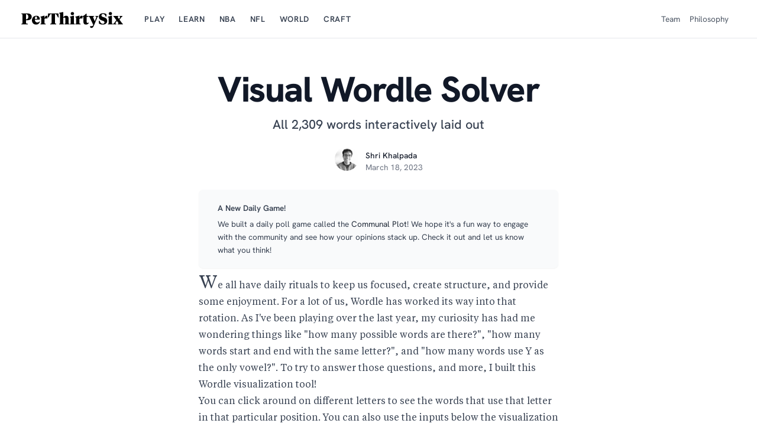

--- FILE ---
content_type: text/css; charset=utf-8
request_url: https://perthirtysix.com/_nuxt/WordleExplorer.Ce8O53a0.css
body_size: 274
content:
.el-input.green-letter{max-width:44px;min-width:44px}.el-input.green-letter .el-input__wrapper{background-color:#6ca9651a!important}.el-input.green-letter .el-input__wrapper .el-input__inner{background-image:none;text-align:center}.el-input.yellow-letter{max-width:44px;min-width:44px}.el-input.yellow-letter .el-input__wrapper{background-color:#c8b6531a!important}.el-input.yellow-letter .el-input__wrapper .el-input__inner{background-image:none;text-align:center}.el-input.gray-letter{max-width:320px;min-width:320px}.el-input.gray-letter .el-input__wrapper{background-color:#777b7e1a!important}.el-input.gray-letter .el-input__wrapper .el-input__inner{text-align:center}


--- FILE ---
content_type: application/javascript; charset=utf-8
request_url: https://perthirtysix.com/_nuxt/ruhKjgcR.js
body_size: -288
content:
import{_ as o}from"./NW-WFZ0O.js";import"./BMhpHX9E.js";import"./D9gWPVZh.js";import"./1vzC7YoY.js";export{o as default};


--- FILE ---
content_type: application/javascript; charset=utf-8
request_url: https://perthirtysix.com/_nuxt/BMhpHX9E.js
body_size: 97
content:
import{_ as r}from"./D9gWPVZh.js";import{d as n,h as s,w as c,a as m,u as p,e as _,o as l}from"./1vzC7YoY.js";const u=["src","alt"],g=n({__name:"AuthorAvatar",props:{name:{type:String,required:!0}},setup(e){const o={"rob-moore":"/people/rob-bw.jpg","shri-khalpada":"/people/shri-bw.jpg"},t=_(()=>o[e.name.toLowerCase().replace(" ","-")]);return(i,d)=>{const a=r;return l(),s(a,{to:"/team"},{default:c(()=>[m("img",{class:"h-10 w-10 rounded-full",src:p(t),alt:e.name},null,8,u)]),_:1})}}});export{g as _};


--- FILE ---
content_type: application/javascript; charset=utf-8
request_url: https://perthirtysix.com/_nuxt/B3rj_-l8.js
body_size: 1720
content:
import{a1 as P,bA as j,d as O,be as z,bB as R,ah as b,w as D,j as q,b as F,v as G,T as H,r as B,aj as C,bf as K,y as I,a3 as S,bC as m,ak as L,a5 as T,bD as M,bE as Y}from"./1vzC7YoY.js";function Z(e,n){let t;const o=B(!1),s=P({...e,originalPosition:"",originalOverflow:"",visible:!1});function a(l){s.text=l}function c(){const l=s.parent,u=v.ns;if(!l.vLoadingAddClassList){let r=l.getAttribute("loading-number");r=Number.parseInt(r)-1,r?l.setAttribute("loading-number",r.toString()):(C(l,u.bm("parent","relative")),l.removeAttribute("loading-number")),C(l,u.bm("parent","hidden"))}d(),g.unmount()}function d(){var l,u;(u=(l=v.$el)==null?void 0:l.parentNode)==null||u.removeChild(v.$el)}function _(){var l;e.beforeClose&&!e.beforeClose()||(o.value=!0,clearTimeout(t),t=setTimeout(i,400),s.visible=!1,(l=e.closed)==null||l.call(e))}function i(){if(!o.value)return;const l=s.parent;o.value=!1,l.vLoadingAddClassList=void 0,c()}const p=O({name:"ElLoading",setup(l,{expose:u}){const{ns:r,zIndex:N}=R("loading");return u({ns:r,zIndex:N}),()=>{const k=s.spinner||s.svg,E=b("svg",{class:"circular",viewBox:s.svgViewBox?s.svgViewBox:"0 0 50 50",...k?{innerHTML:k}:{}},[b("circle",{class:"path",cx:"25",cy:"25",r:"20",fill:"none"})]),V=s.text?b("p",{class:r.b("text")},[s.text]):void 0;return b(H,{name:r.b("fade"),onAfterLeave:i},{default:D(()=>[q(F("div",{style:{backgroundColor:s.background||""},class:[r.b("mask"),s.customClass,r.is("fullscreen",s.fullscreen)]},[b("div",{class:r.b("spinner")},[E,V])]),[[G,s.visible]])])})}}}),g=j(p);Object.assign(g._context,n??{});const v=g.mount(document.createElement("div"));return{...z(s),setText:a,removeElLoadingChild:d,close:_,handleAfterLeave:i,vm:v,get $el(){return v.$el}}}let y;const A=function(e={},n){if(!K)return;const t=J(e);if(t.fullscreen&&y)return y;const o=Z({...t,closed:()=>{var a;(a=t.closed)==null||a.call(t),t.fullscreen&&(y=void 0)}},n??A._context);Q(t,t.parent,o),h(t,t.parent,o),t.parent.vLoadingAddClassList=()=>h(t,t.parent,o);let s=t.parent.getAttribute("loading-number");return s?s=`${Number.parseInt(s)+1}`:s="1",t.parent.setAttribute("loading-number",s),t.parent.appendChild(o.$el),I(()=>o.visible.value=t.visible),t.fullscreen&&(y=o),o},J=e=>{var n,t,o,s;let a;return S(e.target)?a=(n=document.querySelector(e.target))!=null?n:document.body:a=e.target||document.body,{parent:a===document.body||e.body?document.body:a,background:e.background||"",svg:e.svg||"",svgViewBox:e.svgViewBox||"",spinner:e.spinner||!1,text:e.text||"",fullscreen:a===document.body&&((t=e.fullscreen)!=null?t:!0),lock:(o=e.lock)!=null?o:!1,customClass:e.customClass||"",visible:(s=e.visible)!=null?s:!0,beforeClose:e.beforeClose,closed:e.closed,target:a}},Q=async(e,n,t)=>{const{nextZIndex:o}=t.vm.zIndex||t.vm._.exposed.zIndex,s={};if(e.fullscreen)t.originalPosition.value=m(document.body,"position"),t.originalOverflow.value=m(document.body,"overflow"),s.zIndex=o();else if(e.parent===document.body){t.originalPosition.value=m(document.body,"position"),await I();for(const a of["top","left"]){const c=a==="top"?"scrollTop":"scrollLeft";s[a]=`${e.target.getBoundingClientRect()[a]+document.body[c]+document.documentElement[c]-Number.parseInt(m(document.body,`margin-${a}`),10)}px`}for(const a of["height","width"])s[a]=`${e.target.getBoundingClientRect()[a]}px`}else t.originalPosition.value=m(n,"position");for(const[a,c]of Object.entries(s))t.$el.style[a]=c},h=(e,n,t)=>{const o=t.vm.ns||t.vm._.exposed.ns;["absolute","fixed","sticky"].includes(t.originalPosition.value)?C(n,o.bm("parent","relative")):L(n,o.bm("parent","relative")),e.fullscreen&&e.lock?L(n,o.bm("parent","hidden")):C(n,o.bm("parent","hidden"))};A._context=null;const x=Symbol("ElLoading"),f=e=>`element-loading-${Y(e)}`,w=(e,n)=>{var t,o,s,a;const c=n.instance,d=l=>T(n.value)?n.value[l]:void 0,_=l=>{const u=S(l)&&c?.[l]||l;return B(u)},i=l=>_(d(l)||e.getAttribute(f(l))),p=(t=d("fullscreen"))!=null?t:n.modifiers.fullscreen,g={text:i("text"),svg:i("svg"),svgViewBox:i("svgViewBox"),spinner:i("spinner"),background:i("background"),customClass:i("customClass"),fullscreen:p,target:(o=d("target"))!=null?o:p?void 0:e,body:(s=d("body"))!=null?s:n.modifiers.body,lock:(a=d("lock"))!=null?a:n.modifiers.lock},v=A(g);v._context=$._context,e[x]={options:g,instance:v}},U=(e,n)=>{for(const t of Object.keys(e))M(e[t])&&(e[t].value=n[t])},$={mounted(e,n){n.value&&w(e,n)},updated(e,n){const t=e[x];if(!n.value){t?.instance.close(),e[x]=null;return}t?U(t.options,T(n.value)?n.value:{text:e.getAttribute(f("text")),svg:e.getAttribute(f("svg")),svgViewBox:e.getAttribute(f("svgViewBox")),spinner:e.getAttribute(f("spinner")),background:e.getAttribute(f("background")),customClass:e.getAttribute(f("customClass"))}):w(e,n)},unmounted(e){var n;(n=e[x])==null||n.instance.close(),e[x]=null}};$._context=null;export{$ as v};


--- FILE ---
content_type: application/javascript; charset=utf-8
request_url: https://perthirtysix.com/_nuxt/CTad8iTr.js
body_size: 4528
content:
import{bl as Ee,a3 as ae,ab as qe,aq as M,ap as ne,bt as Ge,bu as Je,e as c,ao as Qe,bJ as Ze,a7 as _e,d as et,af as tt,bg as ot,bh as at,bi as nt,ad as st,bk as it,a8 as Ce,aA as se,s as ie,y as F,g as lt,I as rt,c as I,o as p,i as f,F as le,a as L,n as v,u as o,D as G,h as E,w as H,B as A,am as D,K as ze,r as re,Q as ue,a4 as de,t as J,z as Ne,bf as ut,a5 as Pe,bp as dt,ct as pt,cu as ct,$ as ft,aa as mt}from"./1vzC7YoY.js";import{e as vt,a as yt}from"./DaezcCSc.js";import{u as bt}from"./kRC4MzkA.js";import{U as Q,I as pe,C as Me}from"./BB_Ol6Sd.js";import{u as ht,a as gt}from"./DDfJ2k6f.js";import{d as ke}from"./Cq9Fpw4b.js";let b;const wt={height:"0",visibility:"hidden",overflow:vt()?"":"hidden",position:"absolute","z-index":"-1000",top:"0",right:"0"},xt=["letter-spacing","line-height","padding-top","padding-bottom","font-family","font-weight","font-size","text-rendering","text-transform","width","text-indent","padding-left","padding-right","border-width","box-sizing","word-break"],Te=a=>{const r=Number.parseFloat(a);return Number.isNaN(r)?a:r};function St(a){const r=window.getComputedStyle(a),w=r.getPropertyValue("box-sizing"),t=Number.parseFloat(r.getPropertyValue("padding-bottom"))+Number.parseFloat(r.getPropertyValue("padding-top")),l=Number.parseFloat(r.getPropertyValue("border-bottom-width"))+Number.parseFloat(r.getPropertyValue("border-top-width"));return{contextStyle:xt.map(d=>[d,r.getPropertyValue(d)]),paddingSize:t,borderSize:l,boxSizing:w}}function Ve(a,r=1,w){var t,l;b||(b=document.createElement("textarea"),((t=a.parentNode)!=null?t:document.body).appendChild(b));const{paddingSize:u,borderSize:d,boxSizing:m,contextStyle:x}=St(a);x.forEach(([y,O])=>b?.style.setProperty(y,O)),Object.entries(wt).forEach(([y,O])=>b?.style.setProperty(y,O,"important")),b.value=a.value||a.placeholder||"";let h=b.scrollHeight;const C={};m==="border-box"?h=h+d:m==="content-box"&&(h=h-u),b.value="";const g=b.scrollHeight-u;if(Ee(r)){let y=g*r;m==="border-box"&&(y=y+u+d),h=Math.max(y,h),C.minHeight=`${y}px`}if(Ee(w)){let y=g*w;m==="border-box"&&(y=y+u+d),h=Math.min(y,h)}return C.height=`${h}px`,(l=b.parentNode)==null||l.removeChild(b),b=void 0,C}const It=a=>a,Et=qe({id:{type:String,default:void 0},size:Je,disabled:{type:Boolean,default:void 0},modelValue:{type:M([String,Number,Object]),default:""},modelModifiers:{type:M(Object),default:()=>({})},maxlength:{type:[String,Number]},minlength:{type:[String,Number]},type:{type:M(String),default:"text"},resize:{type:String,values:["none","both","horizontal","vertical"]},autosize:{type:M([Boolean,Object]),default:!1},autocomplete:{type:M(String),default:"off"},formatter:{type:Function},parser:{type:Function},placeholder:{type:String},form:{type:String},readonly:Boolean,clearable:Boolean,clearIcon:{type:ne,default:Ge},showPassword:Boolean,showWordLimit:Boolean,wordLimitPosition:{type:String,values:["inside","outside"],default:"inside"},suffixIcon:{type:ne},prefixIcon:{type:ne},containerRole:{type:String,default:void 0},tabindex:{type:[String,Number],default:0},validateEvent:{type:Boolean,default:!0},inputStyle:{type:M([Object,Array,String]),default:()=>It({})},autofocus:Boolean,rows:{type:Number,default:2},...bt(["ariaLabel"]),inputmode:{type:M(String),default:void 0},name:String}),Ct={[Q]:a=>ae(a),input:a=>ae(a),change:(a,r)=>ae(a)&&(r instanceof Event||r===void 0),focus:a=>a instanceof FocusEvent,blur:a=>a instanceof FocusEvent,clear:()=>!0,mouseleave:a=>a instanceof MouseEvent,mouseenter:a=>a instanceof MouseEvent,keydown:a=>a instanceof Event,compositionstart:a=>a instanceof CompositionEvent,compositionupdate:a=>a instanceof CompositionEvent,compositionend:a=>a instanceof CompositionEvent},zt=["class","style"],Nt=/^on[A-Z]/,Pt=(a={})=>{const{excludeListeners:r=!1,excludeKeys:w}=a,t=c(()=>(w?.value||[]).concat(zt)),l=Qe();return l?c(()=>{var u;return Ze(Object.entries((u=l.proxy)==null?void 0:u.$attrs).filter(([d])=>!t.value.includes(d)&&!(r&&Nt.test(d))))}):c(()=>({}))};function Mt(a){let r;function w(){if(a.value==null)return;const{selectionStart:l,selectionEnd:u,value:d}=a.value;if(l==null||u==null)return;const m=d.slice(0,Math.max(0,l)),x=d.slice(Math.max(0,u));r={selectionStart:l,selectionEnd:u,value:d,beforeTxt:m,afterTxt:x}}function t(){if(a.value==null||r==null)return;const{value:l}=a.value,{beforeTxt:u,afterTxt:d,selectionStart:m}=r;if(u==null||d==null||m==null)return;let x=l.length;if(l.endsWith(d))x=l.length-d.length;else if(l.startsWith(u))x=u.length;else{const h=u[m-1],C=l.indexOf(h,m-1);C!==-1&&(x=C+1)}a.value.setSelectionRange(x,x)}return[w,t]}const kt=["id","name","minlength","maxlength","type","disabled","readonly","autocomplete","tabindex","aria-label","placeholder","form","autofocus","role","inputmode"],Tt=["id","name","minlength","maxlength","tabindex","disabled","readonly","autocomplete","aria-label","placeholder","form","autofocus","rows","role"],Vt="ElInput",Ft=et({name:Vt,inheritAttrs:!1,__name:"input",props:Et,emits:Ct,setup(a,{expose:r,emit:w}){const t=a,l=w,u=tt(),d=Pt(),m=ot(),x=c(()=>[t.type==="textarea"?ce.b():s.b(),s.m(O.value),s.is("disabled",N.value),s.is("exceed",Re.value),{[s.b("group")]:m.prepend||m.append,[s.m("prefix")]:m.prefix||t.prefixIcon,[s.m("suffix")]:m.suffix||t.suffixIcon||t.clearable||t.showPassword,[s.bm("suffix","password-clear")]:W.value&&ee.value,[s.b("hidden")]:t.type==="hidden"},u.class]),h=c(()=>[s.e("wrapper"),s.is("focus",_.value)]),{form:C,formItem:g}=at(),{inputId:y}=nt(t,{formItemContext:g}),O=st(),N=it(),s=Ce("input"),ce=Ce("textarea"),K=se(),z=se(),Z=re(!1),j=re(!1),fe=re(),U=se(t.inputStyle),S=c(()=>K.value||z.value),{wrapperRef:Fe,isFocused:_,handleFocus:me,handleBlur:ve}=ht(S,{disabled:N,afterBlur(){var e;t.validateEvent&&((e=g?.validate)==null||e.call(g,"blur").catch(n=>ke()))}}),ye=c(()=>{var e;return(e=C?.statusIcon)!=null?e:!1}),R=c(()=>g?.validateState||""),be=c(()=>R.value&&dt[R.value]),Le=c(()=>j.value?pt:ct),Oe=c(()=>[u.style]),he=c(()=>[t.inputStyle,U.value,{resize:t.resize}]),P=c(()=>ft(t.modelValue)?"":String(t.modelValue)),W=c(()=>t.clearable&&!N.value&&!t.readonly&&!!P.value&&(_.value||Z.value)),ee=c(()=>t.showPassword&&!N.value&&!!P.value),k=c(()=>t.showWordLimit&&!!t.maxlength&&(t.type==="text"||t.type==="textarea")&&!N.value&&!t.readonly&&!t.showPassword),te=c(()=>P.value.length),Re=c(()=>!!k.value&&te.value>Number(t.maxlength)),$e=c(()=>!!m.suffix||!!t.suffixIcon||W.value||t.showPassword||k.value||!!R.value&&ye.value),Be=c(()=>!!Object.keys(t.modelModifiers).length),[He,Ae]=Mt(K);yt(z,e=>{if(De(),!k.value||t.resize!=="both"&&t.resize!=="horizontal")return;const n=e[0],{width:i}=n.contentRect;fe.value={right:`calc(100% - ${i+22-10}px)`}});const $=()=>{const{type:e,autosize:n}=t;if(!(!ut||e!=="textarea"||!z.value))if(n){const i=Pe(n)?n.minRows:void 0,V=Pe(n)?n.maxRows:void 0,B=Ve(z.value,i,V);U.value={overflowY:"hidden",...B},F(()=>{z.value.offsetHeight,U.value=B})}else U.value={minHeight:Ve(z.value).minHeight}},De=(e=>{let n=!1;return()=>{var i;if(n||!t.autosize)return;((i=z.value)==null?void 0:i.offsetParent)===null||(setTimeout(e),n=!0)}})($),T=()=>{const e=S.value,n=t.formatter?t.formatter(P.value):P.value;!e||e.value===n||t.type==="file"||(e.value=n)},ge=e=>{const{trim:n,number:i}=t.modelModifiers;return n&&(e=e.trim()),i&&(e=`${Te(e)}`),t.formatter&&t.parser&&(e=t.parser(e)),e},oe=async e=>{if(xe.value)return;const{lazy:n}=t.modelModifiers;let{value:i}=e.target;if(n){l(pe,i);return}if(i=ge(i),String(i)===P.value){t.formatter&&T();return}He(),l(Q,i),l(pe,i),await F(),(t.formatter&&t.parser||!Be.value)&&T(),Ae()},we=async e=>{let{value:n}=e.target;n=ge(n),t.modelModifiers.lazy&&l(Q,n),l(Me,n,e),await F(),T()},{isComposing:xe,handleCompositionStart:Y,handleCompositionUpdate:X,handleCompositionEnd:q}=gt({emit:l,afterComposition:oe}),Ke=()=>{j.value=!j.value},je=()=>{var e;return(e=S.value)==null?void 0:e.focus()},Ue=()=>{var e;return(e=S.value)==null?void 0:e.blur()},We=e=>{Z.value=!1,l("mouseleave",e)},Ye=e=>{Z.value=!0,l("mouseenter",e)},Se=e=>{l("keydown",e)},Xe=()=>{var e;(e=S.value)==null||e.select()},Ie=()=>{l(Q,""),l(Me,""),l("clear"),l(pe,"")};return ie(()=>t.modelValue,()=>{var e;F(()=>$()),t.validateEvent&&((e=g?.validate)==null||e.call(g,"change").catch(n=>ke()))}),ie(P,e=>{if(!S.value)return;const{trim:n,number:i}=t.modelModifiers,V=S.value.value,B=(i||t.type==="number")&&!/^0\d/.test(V)?`${Te(V)}`:V;B!==e&&(document.activeElement===S.value&&S.value.type!=="range"&&n&&B.trim()===e||T())}),ie(()=>t.type,async()=>{await F(),T(),$()}),lt(()=>{!t.formatter&&t.parser,T(),F($)}),r({input:K,textarea:z,ref:S,textareaStyle:he,autosize:rt(t,"autosize"),isComposing:xe,focus:je,blur:Ue,select:Xe,clear:Ie,resizeTextarea:$}),(e,n)=>(p(),I("div",{class:v([x.value,{[o(s).bm("group","append")]:e.$slots.append,[o(s).bm("group","prepend")]:e.$slots.prepend}]),style:Ne(Oe.value),onMouseenter:Ye,onMouseleave:We},[f(" input "),e.type!=="textarea"?(p(),I(le,{key:0},[f(" prepend slot "),e.$slots.prepend?(p(),I("div",{key:0,class:v(o(s).be("group","prepend"))},[G(e.$slots,"prepend")],2)):f("v-if",!0),L("div",{ref_key:"wrapperRef",ref:Fe,class:v(h.value)},[f(" prefix slot "),e.$slots.prefix||e.prefixIcon?(p(),I("span",{key:0,class:v(o(s).e("prefix"))},[L("span",{class:v(o(s).e("prefix-inner"))},[G(e.$slots,"prefix"),e.prefixIcon?(p(),E(o(D),{key:0,class:v(o(s).e("icon"))},{default:H(()=>[(p(),E(A(e.prefixIcon)))]),_:1},8,["class"])):f("v-if",!0)],2)],2)):f("v-if",!0),L("input",ze({id:o(y),ref_key:"input",ref:K,class:o(s).e("inner")},o(d),{name:e.name,minlength:e.minlength,maxlength:e.maxlength,type:e.showPassword?j.value?"text":"password":e.type,disabled:o(N),readonly:e.readonly,autocomplete:e.autocomplete,tabindex:e.tabindex,"aria-label":e.ariaLabel,placeholder:e.placeholder,style:e.inputStyle,form:e.form,autofocus:e.autofocus,role:e.containerRole,inputmode:e.inputmode,onCompositionstart:n[0]||(n[0]=(...i)=>o(Y)&&o(Y)(...i)),onCompositionupdate:n[1]||(n[1]=(...i)=>o(X)&&o(X)(...i)),onCompositionend:n[2]||(n[2]=(...i)=>o(q)&&o(q)(...i)),onInput:oe,onChange:we,onKeydown:Se}),null,16,kt),f(" suffix slot "),$e.value?(p(),I("span",{key:1,class:v(o(s).e("suffix"))},[L("span",{class:v(o(s).e("suffix-inner"))},[!W.value||!ee.value||!k.value?(p(),I(le,{key:0},[G(e.$slots,"suffix"),e.suffixIcon?(p(),E(o(D),{key:0,class:v(o(s).e("icon"))},{default:H(()=>[(p(),E(A(e.suffixIcon)))]),_:1},8,["class"])):f("v-if",!0)],64)):f("v-if",!0),W.value?(p(),E(o(D),{key:1,class:v([o(s).e("icon"),o(s).e("clear")]),onMousedown:ue(o(de),["prevent"]),onClick:Ie},{default:H(()=>[(p(),E(A(e.clearIcon)))]),_:1},8,["class","onMousedown"])):f("v-if",!0),ee.value?(p(),E(o(D),{key:2,class:v([o(s).e("icon"),o(s).e("password")]),onClick:Ke,onMousedown:ue(o(de),["prevent"]),onMouseup:ue(o(de),["prevent"])},{default:H(()=>[(p(),E(A(Le.value)))]),_:1},8,["class","onMousedown","onMouseup"])):f("v-if",!0),k.value?(p(),I("span",{key:3,class:v([o(s).e("count"),o(s).is("outside",e.wordLimitPosition==="outside")])},[L("span",{class:v(o(s).e("count-inner"))},J(te.value)+" / "+J(e.maxlength),3)],2)):f("v-if",!0),R.value&&be.value&&ye.value?(p(),E(o(D),{key:4,class:v([o(s).e("icon"),o(s).e("validateIcon"),o(s).is("loading",R.value==="validating")])},{default:H(()=>[(p(),E(A(be.value)))]),_:1},8,["class"])):f("v-if",!0)],2)],2)):f("v-if",!0)],2),f(" append slot "),e.$slots.append?(p(),I("div",{key:1,class:v(o(s).be("group","append"))},[G(e.$slots,"append")],2)):f("v-if",!0)],64)):(p(),I(le,{key:1},[f(" textarea "),L("textarea",ze({id:o(y),ref_key:"textarea",ref:z,class:[o(ce).e("inner"),o(s).is("focus",o(_))]},o(d),{name:e.name,minlength:e.minlength,maxlength:e.maxlength,tabindex:e.tabindex,disabled:o(N),readonly:e.readonly,autocomplete:e.autocomplete,style:he.value,"aria-label":e.ariaLabel,placeholder:e.placeholder,form:e.form,autofocus:e.autofocus,rows:e.rows,role:e.containerRole,onCompositionstart:n[3]||(n[3]=(...i)=>o(Y)&&o(Y)(...i)),onCompositionupdate:n[4]||(n[4]=(...i)=>o(X)&&o(X)(...i)),onCompositionend:n[5]||(n[5]=(...i)=>o(q)&&o(q)(...i)),onInput:oe,onFocus:n[6]||(n[6]=(...i)=>o(me)&&o(me)(...i)),onBlur:n[7]||(n[7]=(...i)=>o(ve)&&o(ve)(...i)),onChange:we,onKeydown:Se}),null,16,Tt),k.value?(p(),I("span",{key:0,style:Ne(fe.value),class:v([o(s).e("count"),o(s).is("outside",e.wordLimitPosition==="outside")])},J(te.value)+" / "+J(e.maxlength),7)):f("v-if",!0)],64))],38))}});var Lt=_e(Ft,[["__file","/home/runner/work/element-plus/element-plus/packages/components/input/src/input.vue"]]);const Kt=mt(Lt);export{Kt as E,It as m,Pt as u};


--- FILE ---
content_type: application/javascript; charset=utf-8
request_url: https://perthirtysix.com/_nuxt/NW-WFZ0O.js
body_size: 571
content:
import{_ as m}from"./BMhpHX9E.js";import{d as y,c as s,a as e,t as n,b as f,h as b,i as l,u as d,o as a}from"./1vzC7YoY.js";const k={class:"mt-6"},v={key:0,class:"container max-w-screen-xl sm:pb-2 pb-6"},A=["src"],S={key:1,class:"text-lg max-w-prose mx-auto mb-6 pt-6"},D={class:"mt-2 mb-4 text-4xl text-gray-900 sm:text-4xl lg:text-6xl font-extrabold tracking-tight text-center leading-10"},I={class:"text-lg sm:text-xl text-gray-700 font-medium text-center"},$={class:"mt-6 flex items-center justify-center"},B={class:"flex-shrink-0"},N={class:"ml-3"},_={class:"text-sm font-medium text-gray-900"},w={class:""},J={class:"text-sm text-gray-500 -mt-2"},M=["datetime"],V=["datetime"],C=["src","alt"],E=y({__name:"TitleDescription",props:{title:String,description:String,primaryAuthor:String,secondaryAuthor:String,date:String,update:String,titleImage:String,coverImage:String},setup(t){const u=c=>{const r=["January","February","March","April","May","June","July","August","September","October","November","December"],h=c.getDate(),g=r[c.getMonth()],x=c.getFullYear();return`${g} ${h}, ${x}`},i=t,o=u(new Date(i.update||i.date||"2023-01"));return(c,r)=>(a(),s("div",k,[t.titleImage?(a(),s("div",v,[e("img",{src:t.titleImage,alt:"title",class:"mx-auto"},null,8,A)])):(a(),s("div",S,[e("h1",D,n(t.title),1),e("p",I,n(t.description),1),e("div",$,[e("div",B,[f(m,{name:t.primaryAuthor||"",class:"inline-block"},null,8,["name"]),t.secondaryAuthor?(a(),b(m,{key:0,name:t.secondaryAuthor,class:"ml-2 inline-block"},null,8,["name"])):l("",!0)]),e("div",N,[e("p",_,[e("span",w,n(t.secondaryAuthor?`${t.primaryAuthor} and ${t.secondaryAuthor}`:t.primaryAuthor),1)]),e("div",J,[t.update?(a(),s("time",{key:0,datetime:t.update},"Updated "+n(d(o)),9,M)):(a(),s("time",{key:1,datetime:t.update||t.date},n(d(o)),9,V))])])])])),e("div",null,[t.coverImage?(a(),s("img",{key:0,src:t.coverImage,alt:t.title,class:"mt-6 max-h-64"},null,8,C)):l("",!0)])]))}});export{E as _};


--- FILE ---
content_type: application/javascript; charset=utf-8
request_url: https://perthirtysix.com/_nuxt/DaezcCSc.js
body_size: 1727
content:
import{s as y,e as g,bL as O,bS as A,bT as L,bU as S,bf as E,r as h,bV as T,g as W,ao as B,bo as k,bW as C}from"./1vzC7YoY.js";function v(e){var n;const s=S(e);return(n=s?.$el)!=null?n:s}const m=E?window:void 0,P=E?window.document:void 0;function w(...e){let n,s,r,f;if(typeof e[0]=="string"||Array.isArray(e[0])?([s,r,f]=e,n=m):[n,s,r,f]=e,!n)return A;Array.isArray(s)||(s=[s]),Array.isArray(r)||(r=[r]);const u=[],d=()=>{u.forEach(l=>l()),u.length=0},c=(l,o,t,i)=>(l.addEventListener(o,t,i),()=>l.removeEventListener(o,t,i)),b=y(()=>[v(n),S(f)],([l,o])=>{if(d(),!l)return;const t=L(o)?{...o}:o;u.push(...s.flatMap(i=>r.map(a=>c(l,i,a,t))))},{immediate:!0,flush:"post"}),p=()=>{b(),d()};return O(p),p}let I=!1;function U(e,n,s={}){const{window:r=m,ignore:f=[],capture:u=!0,detectIframe:d=!1}=s;if(!r)return A;k&&!I&&(I=!0,Array.from(r.document.body.children).forEach(t=>t.addEventListener("click",A)),r.document.documentElement.addEventListener("click",A));let c=!0;const b=t=>f.some(i=>{if(typeof i=="string")return Array.from(r.document.querySelectorAll(i)).some(a=>a===t.target||t.composedPath().includes(a));{const a=v(i);return a&&(t.target===a||t.composedPath().includes(a))}}),l=[w(r,"click",t=>{const i=v(e);if(!(!i||i===t.target||t.composedPath().includes(i))){if(t.detail===0&&(c=!b(t)),!c){c=!0;return}n(t)}},{passive:!0,capture:u}),w(r,"pointerdown",t=>{const i=v(e);c=!b(t)&&!!(i&&!t.composedPath().includes(i))},{passive:!0}),d&&w(r,"blur",t=>{setTimeout(()=>{var i;const a=v(e);((i=r.document.activeElement)==null?void 0:i.tagName)==="IFRAME"&&!a?.contains(r.document.activeElement)&&n(t)},0)})].filter(Boolean);return()=>l.forEach(t=>t())}function _(){const e=h(!1),n=B();return n&&W(()=>{e.value=!0},n),e}function R(e){const n=_();return g(()=>(n.value,!!e()))}function V(e,n,s={}){const{window:r=m,...f}=s;let u;const d=R(()=>r&&"MutationObserver"in r),c=()=>{u&&(u.disconnect(),u=void 0)},b=g(()=>{const t=S(e),i=(Array.isArray(t)?t:[t]).map(v).filter(C);return new Set(i)}),p=y(()=>b.value,t=>{c(),d.value&&t.size&&(u=new MutationObserver(n),t.forEach(i=>u.observe(i,f)))},{immediate:!0,flush:"post"}),l=()=>u?.takeRecords(),o=()=>{c(),p()};return O(o),{isSupported:d,stop:o,takeRecords:l}}function D(e={}){const{document:n=P}=e;if(!n)return h("visible");const s=h(n.visibilityState);return w(n,"visibilitychange",()=>{s.value=n.visibilityState}),s}function z(e,n,s={}){const{window:r=m,...f}=s;let u;const d=R(()=>r&&"ResizeObserver"in r),c=()=>{u&&(u.disconnect(),u=void 0)},b=g(()=>Array.isArray(e)?e.map(o=>v(o)):[v(e)]),p=y(b,o=>{if(c(),d.value&&r){u=new ResizeObserver(n);for(const t of o)t&&u.observe(t,f)}},{immediate:!0,flush:"post"}),l=()=>{c(),p()};return O(l),{isSupported:d,stop:l}}function H(e,n={width:0,height:0},s={}){const{window:r=m,box:f="content-box"}=s,u=g(()=>{var o,t;return(t=(o=v(e))==null?void 0:o.namespaceURI)==null?void 0:t.includes("svg")}),d=h(n.width),c=h(n.height),{stop:b}=z(e,([o])=>{const t=f==="border-box"?o.borderBoxSize:f==="content-box"?o.contentBoxSize:o.devicePixelContentBoxSize;if(r&&u.value){const i=v(e);if(i){const a=i.getBoundingClientRect();d.value=a.width,c.value=a.height}}else if(t){const i=Array.isArray(t)?t:[t];d.value=i.reduce((a,{inlineSize:x})=>a+x,0),c.value=i.reduce((a,{blockSize:x})=>a+x,0)}else d.value=o.contentRect.width,c.value=o.contentRect.height},s);T(()=>{const o=v(e);o&&(d.value="offsetWidth"in o?o.offsetWidth:n.width,c.value="offsetHeight"in o?o.offsetHeight:n.height)});const p=y(()=>v(e),o=>{d.value=o?n.width:0,c.value=o?n.height:0});function l(){b(),p()}return{width:d,height:c,stop:l}}function j(e={}){const{window:n=m}=e;if(!n)return h(!1);const s=h(n.document.hasFocus());return w(n,"blur",()=>{s.value=!1}),w(n,"focus",()=>{s.value=!0}),s}const M=e=>typeof Element>"u"?!1:e instanceof Element,F=e=>{if(e.tabIndex>0||e.tabIndex===0&&e.getAttribute("tabIndex")!==null)return!0;if(e.tabIndex<0||e.hasAttribute("disabled")||e.getAttribute("aria-disabled")==="true")return!1;switch(e.nodeName){case"A":return!!e.href&&e.rel!=="ignore";case"INPUT":return!(e.type==="hidden"||e.type==="file");case"BUTTON":case"SELECT":case"TEXTAREA":return!0;default:return!1}},$=(e,n)=>{if(!e||!e.focus)return;let s=!1;M(e)&&!F(e)&&!e.getAttribute("tabindex")&&(e.setAttribute("tabindex","-1"),s=!0),e.focus(n),M(e)&&s&&e.removeAttribute("tabindex")},q=()=>E&&/firefox/i.test(window.navigator.userAgent),G=()=>E&&/android/i.test(window.navigator.userAgent);export{z as a,V as b,v as c,G as d,q as e,$ as f,D as g,j as h,F as i,H as j,U as o,w as u};


--- FILE ---
content_type: application/javascript; charset=utf-8
request_url: https://perthirtysix.com/_nuxt/DWA0Y5NN.js
body_size: 10228
content:
import C from"./CqfDxSMH.js";import{L as x,c as z,a as p,b as h,w as G,f as L,M as V,t as I,n as b,o as M}from"./1vzC7YoY.js";import{E as j}from"./CTad8iTr.js";import{V as q}from"./B59UJ66y.js";import{_ as E}from"./DlAUqK2U.js";const w=["aback","abase","abate","abbey","abbot","abhor","abide","abled","abode","abort","about","above","abuse","abyss","acorn","acrid","actor","acute","adage","adapt","adept","admin","admit","adobe","adopt","adore","adorn","adult","affix","afire","afoot","afoul","after","again","agape","agate","agent","agile","aging","aglow","agony","agree","ahead","aider","aisle","alarm","album","alert","algae","alibi","alien","align","alike","alive","allay","alley","allot","allow","alloy","aloft","alone","along","aloof","aloud","alpha","altar","alter","amass","amaze","amber","amble","amend","amiss","amity","among","ample","amply","amuse","angel","anger","angle","angry","angst","anime","ankle","annex","annoy","annul","anode","antic","anvil","aorta","apart","aphid","aping","apnea","apple","apply","apron","aptly","arbor","ardor","arena","argue","arise","armor","aroma","arose","array","arrow","arson","artsy","ascot","ashen","aside","askew","assay","asset","atoll","atone","attic","audio","audit","augur","aunty","avail","avert","avian","avoid","await","awake","award","aware","awash","awful","awoke","axial","axiom","axion","azure","bacon","badge","badly","bagel","baggy","baker","baler","balmy","banal","banjo","barge","baron","basal","basic","basil","basin","basis","baste","batch","bathe","baton","batty","bawdy","bayou","beach","beady","beard","beast","beech","beefy","befit","began","begat","beget","begin","begun","being","belch","belie","belle","belly","below","bench","beret","berry","berth","beset","betel","bevel","bezel","bible","bicep","biddy","bigot","bilge","billy","binge","bingo","biome","birch","birth","bison","bitty","black","blade","blame","bland","blank","blare","blast","blaze","bleak","bleat","bleed","bleep","blend","bless","blimp","blind","blink","bliss","blitz","bloat","block","bloke","blond","blood","bloom","blown","bluer","bluff","blunt","blurb","blurt","blush","board","boast","bobby","boney","bongo","bonus","booby","boost","booth","booty","booze","boozy","borax","borne","bosom","bossy","botch","bough","boule","bound","bowel","boxer","brace","braid","brain","brake","brand","brash","brass","brave","bravo","brawl","brawn","bread","break","breed","briar","bribe","brick","bride","brief","brine","bring","brink","briny","brisk","broad","broil","broke","brood","brook","broom","broth","brown","brunt","brush","brute","buddy","budge","buggy","bugle","build","built","bulge","bulky","bully","bunch","bunny","burly","burnt","burst","bused","bushy","butch","butte","buxom","buyer","bylaw","cabal","cabby","cabin","cable","cacao","cache","cacti","caddy","cadet","cagey","cairn","camel","cameo","canal","candy","canny","canoe","canon","caper","caput","carat","cargo","carol","carry","carve","caste","catch","cater","catty","caulk","cause","cavil","cease","cedar","cello","chafe","chaff","chain","chair","chalk","champ","chant","chaos","chard","charm","chart","chase","chasm","cheap","cheat","check","cheek","cheer","chess","chest","chick","chide","chief","child","chili","chill","chime","china","chirp","chock","choir","choke","chord","chore","chose","chuck","chump","chunk","churn","chute","cider","cigar","cinch","circa","civic","civil","clack","claim","clamp","clang","clank","clash","clasp","class","clean","clear","cleat","cleft","clerk","click","cliff","climb","cling","clink","cloak","clock","clone","close","cloth","cloud","clout","clove","clown","cluck","clued","clump","clung","coach","coast","cobra","cocoa","colon","color","comet","comfy","comic","comma","conch","condo","conic","copse","coral","corer","corny","couch","cough","could","count","coupe","court","coven","cover","covet","covey","cower","coyly","crack","craft","cramp","crane","crank","crash","crass","crate","crave","crawl","craze","crazy","creak","cream","credo","creed","creek","creep","creme","crepe","crept","cress","crest","crick","cried","crier","crime","crimp","crisp","croak","crock","crone","crony","crook","cross","croup","crowd","crown","crude","cruel","crumb","crump","crush","crust","crypt","cubic","cumin","curio","curly","curry","curse","curve","curvy","cutie","cyber","cycle","cynic","daddy","daily","dairy","daisy","dally","dance","dandy","datum","daunt","dealt","death","debar","debit","debug","debut","decal","decay","decor","decoy","decry","defer","deign","deity","delay","delta","delve","demon","demur","denim","dense","depot","depth","derby","deter","detox","deuce","devil","diary","dicey","digit","dilly","dimly","diner","dingo","dingy","diode","dirge","dirty","disco","ditch","ditto","ditty","diver","dizzy","dodge","dodgy","dogma","doing","dolly","donor","donut","dopey","doubt","dough","dowdy","dowel","downy","dowry","dozen","draft","drain","drake","drama","drank","drape","drawl","drawn","dread","dream","dress","dried","drier","drift","drill","drink","drive","droit","droll","drone","drool","droop","dross","drove","drown","druid","drunk","dryer","dryly","duchy","dully","dummy","dumpy","dunce","dusky","dusty","dutch","duvet","dwarf","dwell","dwelt","dying","eager","eagle","early","earth","easel","eaten","eater","ebony","eclat","edict","edify","eerie","egret","eight","eject","eking","elate","elbow","elder","elect","elegy","elfin","elide","elite","elope","elude","email","embed","ember","emcee","empty","enact","endow","enema","enemy","enjoy","ennui","ensue","enter","entry","envoy","epoch","epoxy","equal","equip","erase","erect","erode","error","erupt","essay","ester","ether","ethic","ethos","etude","evade","event","every","evict","evoke","exact","exalt","excel","exert","exile","exist","expel","extol","extra","exult","eying","fable","facet","faint","fairy","faith","false","fancy","fanny","farce","fatal","fatty","fault","fauna","favor","feast","fecal","feign","fella","felon","femme","femur","fence","feral","ferry","fetal","fetch","fetid","fetus","fever","fewer","fiber","ficus","field","fiend","fiery","fifth","fifty","fight","filer","filet","filly","filmy","filth","final","finch","finer","first","fishy","fixer","fizzy","fjord","flack","flail","flair","flake","flaky","flame","flank","flare","flash","flask","fleck","fleet","flesh","flick","flier","fling","flint","flirt","float","flock","flood","floor","flora","floss","flour","flout","flown","fluff","fluid","fluke","flume","flung","flunk","flush","flute","flyer","foamy","focal","focus","foggy","foist","folio","folly","foray","force","forge","forgo","forte","forth","forty","forum","found","foyer","frail","frame","frank","fraud","freak","freed","freer","fresh","friar","fried","frill","frisk","fritz","frock","frond","front","frost","froth","frown","froze","fruit","fudge","fugue","fully","fungi","funky","funny","furor","furry","fussy","fuzzy","gaffe","gaily","gamer","gamma","gamut","gassy","gaudy","gauge","gaunt","gauze","gavel","gawky","gayer","gayly","gazer","gecko","geeky","geese","genie","genre","ghost","ghoul","giant","giddy","gipsy","girly","girth","given","giver","glade","gland","glare","glass","glaze","gleam","glean","glide","glint","gloat","globe","gloom","glory","gloss","glove","glyph","gnash","gnome","godly","going","golem","golly","gonad","goner","goody","gooey","goofy","goose","gorge","gouge","gourd","grace","grade","graft","grail","grain","grand","grant","grape","graph","grasp","grass","grate","grave","gravy","graze","great","greed","green","greet","grief","grill","grime","grimy","grind","gripe","groan","groin","groom","grope","gross","group","grout","grove","growl","grown","gruel","gruff","grunt","guard","guava","guess","guest","guide","guild","guile","guilt","guise","gulch","gully","gumbo","gummy","guppy","gusto","gusty","gypsy","habit","hairy","halve","handy","happy","hardy","harem","harpy","harry","harsh","haste","hasty","hatch","hater","haunt","haute","haven","havoc","hazel","heady","heard","heart","heath","heave","heavy","hedge","hefty","heist","helix","hello","hence","heron","hilly","hinge","hippo","hippy","hitch","hoard","hobby","hoist","holly","homer","honey","honor","horde","horny","horse","hotel","hotly","hound","house","hovel","hover","howdy","human","humid","humor","humph","humus","hunch","hunky","hurry","husky","hussy","hutch","hydro","hyena","hymen","hyper","icily","icing","ideal","idiom","idiot","idler","idyll","igloo","iliac","image","imbue","impel","imply","inane","inbox","incur","index","inept","inert","infer","ingot","inlay","inlet","inner","input","inter","intro","ionic","irate","irony","islet","issue","itchy","ivory","jaunt","jazzy","jelly","jerky","jetty","jewel","jiffy","joint","joist","joker","jolly","joust","judge","juice","juicy","jumbo","jumpy","junta","junto","juror","kappa","karma","kayak","kebab","khaki","kinky","kiosk","kitty","knack","knave","knead","kneed","kneel","knelt","knife","knock","knoll","known","koala","krill","label","labor","laden","ladle","lager","lance","lanky","lapel","lapse","large","larva","lasso","latch","later","lathe","latte","laugh","layer","leach","leafy","leaky","leant","leapt","learn","lease","leash","least","leave","ledge","leech","leery","lefty","legal","leggy","lemon","lemur","leper","level","lever","libel","liege","light","liken","lilac","limbo","limit","linen","liner","lingo","lipid","lithe","liver","livid","llama","loamy","loath","lobby","local","locus","lodge","lofty","logic","login","loopy","loose","lorry","loser","louse","lousy","lover","lower","lowly","loyal","lucid","lucky","lumen","lumpy","lunar","lunch","lunge","lupus","lurch","lurid","lusty","lying","lymph","lyric","macaw","macho","macro","madam","madly","mafia","magic","magma","maize","major","maker","mambo","mamma","mammy","manga","mange","mango","mangy","mania","manic","manly","manor","maple","march","marry","marsh","mason","masse","match","matey","mauve","maxim","maybe","mayor","mealy","meant","meaty","mecca","medal","media","medic","melee","melon","mercy","merge","merit","merry","metal","meter","metro","micro","midge","midst","might","milky","mimic","mince","miner","minim","minor","minty","minus","mirth","miser","missy","mocha","modal","model","modem","mogul","moist","molar","moldy","money","month","moody","moose","moral","moron","morph","mossy","motel","motif","motor","motto","moult","mound","mount","mourn","mouse","mouth","mover","movie","mower","mucky","mucus","muddy","mulch","mummy","munch","mural","murky","mushy","music","musky","musty","myrrh","nadir","naive","nanny","nasal","nasty","natal","naval","navel","needy","neigh","nerdy","nerve","never","newer","newly","nicer","niche","niece","night","ninja","ninny","ninth","noble","nobly","noise","noisy","nomad","noose","north","nosey","notch","novel","nudge","nurse","nutty","nylon","nymph","oaken","obese","occur","ocean","octal","octet","odder","oddly","offal","offer","often","olden","older","olive","ombre","omega","onion","onset","opera","opine","opium","optic","orbit","order","organ","other","otter","ought","ounce","outdo","outer","outgo","ovary","ovate","overt","ovine","ovoid","owing","owner","oxide","ozone","paddy","pagan","paint","paler","palsy","panel","panic","pansy","papal","paper","parer","parka","parry","parse","party","pasta","paste","pasty","patch","patio","patsy","patty","pause","payee","payer","peace","peach","pearl","pecan","pedal","penal","pence","penne","penny","perch","peril","perky","pesky","pesto","petal","petty","phase","phone","phony","photo","piano","picky","piece","piety","piggy","pilot","pinch","piney","pinky","pinto","piper","pique","pitch","pithy","pivot","pixel","pixie","pizza","place","plaid","plain","plait","plane","plank","plant","plate","plaza","plead","pleat","plied","plier","pluck","plumb","plume","plump","plunk","plush","poesy","point","poise","poker","polar","polka","polyp","pooch","poppy","porch","poser","posit","posse","pouch","pound","pouty","power","prank","prawn","preen","press","price","prick","pride","pried","prime","primo","print","prior","prism","privy","prize","probe","prone","prong","proof","prose","proud","prove","prowl","proxy","prude","prune","psalm","pubic","pudgy","puffy","pulpy","pulse","punch","pupil","puppy","puree","purer","purge","purse","pushy","putty","pygmy","quack","quail","quake","qualm","quark","quart","quash","quasi","queen","queer","quell","query","quest","queue","quick","quiet","quill","quilt","quirk","quite","quota","quote","quoth","rabbi","rabid","racer","radar","radii","radio","rainy","raise","rajah","rally","ralph","ramen","ranch","randy","range","rapid","rarer","raspy","ratio","ratty","raven","rayon","razor","reach","react","ready","realm","rearm","rebar","rebel","rebus","rebut","recap","recur","recut","reedy","refer","refit","regal","rehab","reign","relax","relay","relic","remit","renal","renew","repay","repel","reply","rerun","reset","resin","retch","retro","retry","reuse","revel","revue","rhino","rhyme","rider","ridge","rifle","right","rigid","rigor","rinse","ripen","riper","risen","riser","risky","rival","river","rivet","roach","roast","robin","robot","rocky","rodeo","roger","rogue","roomy","roost","rotor","rouge","rough","round","rouse","route","rover","rowdy","rower","royal","ruddy","ruder","rugby","ruler","rumba","rumor","rupee","rural","rusty","sadly","safer","saint","salad","sally","salon","salsa","salty","salve","salvo","sandy","saner","sappy","sassy","satin","satyr","sauce","saucy","sauna","saute","savor","savoy","savvy","scald","scale","scalp","scaly","scamp","scant","scare","scarf","scary","scene","scent","scion","scoff","scold","scone","scoop","scope","score","scorn","scour","scout","scowl","scram","scrap","scree","screw","scrub","scrum","scuba","sedan","seedy","segue","seize","semen","sense","sepia","serif","serum","serve","setup","seven","sever","sewer","shack","shade","shady","shaft","shake","shaky","shale","shall","shalt","shame","shank","shape","shard","share","shark","sharp","shave","shawl","shear","sheen","sheep","sheer","sheet","sheik","shelf","shell","shied","shift","shine","shiny","shire","shirk","shirt","shoal","shock","shone","shook","shoot","shore","shorn","short","shout","shove","shown","showy","shrew","shrub","shrug","shuck","shunt","shush","shyly","siege","sieve","sight","sigma","silky","silly","since","sinew","singe","siren","sissy","sixth","sixty","skate","skier","skiff","skill","skimp","skirt","skulk","skull","skunk","slack","slain","slang","slant","slash","slate","sleek","sleep","sleet","slept","slice","slick","slide","slime","slimy","sling","slink","sloop","slope","slosh","sloth","slump","slung","slunk","slurp","slush","slyly","smack","small","smart","smash","smear","smell","smelt","smile","smirk","smite","smith","smock","smoke","smoky","smote","snack","snail","snake","snaky","snare","snarl","sneak","sneer","snide","sniff","snipe","snoop","snore","snort","snout","snowy","snuck","snuff","soapy","sober","soggy","solar","solid","solve","sonar","sonic","sooth","sooty","sorry","sound","south","sower","space","spade","spank","spare","spark","spasm","spawn","speak","spear","speck","speed","spell","spelt","spend","spent","sperm","spice","spicy","spied","spiel","spike","spiky","spill","spilt","spine","spiny","spire","spite","splat","split","spoil","spoke","spoof","spook","spool","spoon","spore","sport","spout","spray","spree","sprig","spunk","spurn","spurt","squad","squat","squib","stack","staff","stage","staid","stain","stair","stake","stale","stalk","stall","stamp","stand","stank","stare","stark","start","stash","state","stave","stead","steak","steal","steam","steed","steel","steep","steer","stein","stern","stick","stiff","still","stilt","sting","stink","stint","stock","stoic","stoke","stole","stomp","stone","stony","stood","stool","stoop","store","stork","storm","story","stout","stove","strap","straw","stray","strip","strut","stuck","study","stuff","stump","stung","stunk","stunt","style","suave","sugar","suing","suite","sulky","sully","sumac","sunny","super","surer","surge","surly","sushi","swami","swamp","swarm","swash","swath","swear","sweat","sweep","sweet","swell","swept","swift","swill","swine","swing","swirl","swish","swoon","swoop","sword","swore","sworn","swung","synod","syrup","tabby","table","taboo","tacit","tacky","taffy","taint","taken","taker","tally","talon","tamer","tango","tangy","taper","tapir","tardy","tarot","taste","tasty","tatty","taunt","tawny","teach","teary","tease","teddy","teeth","tempo","tenet","tenor","tense","tenth","tepee","tepid","terra","terse","testy","thank","theft","their","theme","there","these","theta","thick","thief","thigh","thing","think","third","thong","thorn","those","three","threw","throb","throw","thrum","thumb","thump","thyme","tiara","tibia","tidal","tiger","tight","tilde","timer","timid","tipsy","titan","tithe","title","toast","today","toddy","token","tonal","tonga","tonic","tooth","topaz","topic","torch","torso","torus","total","totem","touch","tough","towel","tower","toxic","toxin","trace","track","tract","trade","trail","train","trait","tramp","trash","trawl","tread","treat","trend","triad","trial","tribe","trice","trick","tried","tripe","trite","troll","troop","trope","trout","trove","truce","truck","truer","truly","trump","trunk","truss","trust","truth","tryst","tubal","tuber","tulip","tulle","tumor","tunic","turbo","tutor","twang","tweak","tweed","tweet","twice","twine","twirl","twist","twixt","tying","udder","ulcer","ultra","umbra","uncle","uncut","under","undid","undue","unfed","unfit","unify","union","unite","unity","unlit","unmet","unset","untie","until","unwed","unzip","upper","upset","urban","urine","usage","usher","using","usual","usurp","utile","utter","vague","valet","valid","valor","value","valve","vapid","vapor","vault","vaunt","vegan","venom","venue","verge","verse","verso","verve","vicar","video","vigil","vigor","villa","vinyl","viola","viper","viral","virus","visit","visor","vista","vital","vivid","vixen","vocal","vodka","vogue","voice","voila","vomit","voter","vouch","vowel","vying","wacky","wafer","wager","wagon","waist","waive","waltz","warty","waste","watch","water","waver","waxen","weary","weave","wedge","weedy","weigh","weird","welch","welsh","whack","whale","wharf","wheat","wheel","whelp","where","which","whiff","while","whine","whiny","whirl","whisk","white","whole","whoop","whose","widen","wider","widow","width","wield","wight","willy","wimpy","wince","winch","windy","wiser","wispy","witch","witty","woken","woman","women","woody","wooer","wooly","woozy","wordy","world","worry","worse","worst","worth","would","wound","woven","wrack","wrath","wreak","wreck","wrest","wring","wrist","write","wrong","wrote","wrung","wryly","yacht","yearn","yeast","yield","young","youth","zebra","zesty","zonal"],U={name:"WordleExplorer",components:{VueP5:q},data:()=>({greenInput1:"",greenInput2:"",greenInput3:"",greenInput4:"",greenInput5:"",hoverGreenInput1:"",hoverGreenInput2:"",hoverGreenInput3:"",hoverGreenInput4:"",hoverGreenInput5:"",yellowInput1:"",yellowInput2:"",yellowInput3:"",yellowInput4:"",yellowInput5:"",grayInput:"",pendingChange:!0,lineVisibility:0,showHeatmap:!0,hoverId:null,updateFromTextInput:!1,numMatches:w.length,updateFromClick:!1}),watch:{greenInput1(e,t){e!==""&&(e.match(/[a-z]/i)?!this.isMobile&&this.updateFromTextInput&&this.$refs.green_2.focus():this.greenInput1=t,this.updateFromTextInput=!1)},greenInput2(e,t){e!==""&&(e.match(/[a-z]/i)?!this.isMobile&&this.updateFromTextInput&&this.$refs.green_3.focus():this.greenInput2=t,this.updateFromTextInput=!1)},greenInput3(e,t){e!==""&&(e.match(/[a-z]/i)?!this.isMobile&&this.updateFromTextInput&&this.$refs.green_4.focus():this.greenInput3=t,this.updateFromTextInput=!1)},greenInput4(e,t){e!==""&&(e.match(/[a-z]/i)?!this.isMobile&&this.updateFromTextInput&&this.$refs.green_5.focus():this.greenInput4=t,this.updateFromTextInput=!1)},greenInput5(e,t){e!==""&&(e.match(/[a-z]/i)||(this.greenInput5=""),this.updateFromTextInput=!1)},yellowInput1(e,t){e!==""&&(e.match(/[a-z]/i)?this.isMobile||this.$refs.yellow_2.focus():this.yellowInput1="",this.updateFromTextInput=!1)},yellowInput2(e,t){e!==""&&(e.match(/[a-z]/i)?this.isMobile||this.$refs.yellow_3.focus():this.yellowInput2=t,this.updateFromTextInput=!1)},yellowInput3(e,t){e!==""&&(e.match(/[a-z]/i)?this.isMobile||this.$refs.yellow_4.focus():this.yellowInput3=t,this.updateFromTextInput=!1)},yellowInput4(e,t){e!==""&&(e.match(/[a-z]/i)?this.isMobile||this.$refs.yellow_5.focus():this.yellowInput4=t,this.updateFromTextInput=!1)},yellowInput5(e,t){e!==""&&(e.match(/[a-z]/i)||(this.yellowInput5=t),this.updateFromTextInput=!1)},grayInput(e,t){for(let a=0;a<e.length;a++)if(!e[a].match(/[a-z]/i)){this.grayInput=t;return}this.updateFromTextInput=!1},hoverId(e,t){if(this.hoverGreenInput1="",this.hoverGreenInput2="",this.hoverGreenInput3="",this.hoverGreenInput4="",this.hoverGreenInput5="",!e&&t){this.queuePendingChange();return}if(!e)return;const a=parseInt(e.split("_")[0]),i=e.split("_")[1];switch(a){case 0:this.hoverGreenInput1=i;break;case 1:this.hoverGreenInput2=i;break;case 2:this.hoverGreenInput3=i;break;case 3:this.hoverGreenInput4=i;break;case 4:this.hoverGreenInput5=i;break}this.queuePendingChange()}},computed:{isMobile(){return this.$device.isMobile},width(){return this.isMobile?T:k},height(){return this.isMobile?A:k},numPopulatedGreenInputs(){let e=0;return this.greenInput1&&e++,this.greenInput2&&e++,this.greenInput3&&e++,this.greenInput4&&e++,this.greenInput5&&e++,e},numPopulatedHoverInputs(){let e=0;return this.hoverGreenInput1&&e++,this.hoverGreenInput2&&e++,this.hoverGreenInput3&&e++,this.hoverGreenInput4&&e++,this.hoverGreenInput5&&e++,e},numPopulatedYellowInputs(){let e=0;return this.yellowInput1&&e++,this.yellowInput2&&e++,this.yellowInput3&&e++,this.yellowInput4&&e++,this.yellowInput5&&e++,e}},methods:{reset(){this.greenInput1="",this.greenInput2="",this.greenInput3="",this.greenInput4="",this.greenInput5="",this.yellowInput1="",this.yellowInput2="",this.yellowInput3="",this.yellowInput4="",this.yellowInput5="",this.grayInput="",this.queuePendingChange()},mouseClicked({mouseX:e,mouseY:t}){let a=!1;if(this.hoverGreenInput1.length>0&&this.greenInput1.toLowerCase()!==this.hoverGreenInput1&&(this.greenInput1=this.hoverGreenInput1,a=!0),this.hoverGreenInput2.length>0&&this.greenInput2.toLowerCase()!==this.hoverGreenInput2&&(this.greenInput2=this.hoverGreenInput2,a=!0),this.hoverGreenInput3.length>0&&this.greenInput3.toLowerCase()!==this.hoverGreenInput3&&(this.greenInput3=this.hoverGreenInput3,a=!0),this.hoverGreenInput4.length>0&&this.greenInput4.toLowerCase()!==this.hoverGreenInput4&&(this.greenInput4=this.hoverGreenInput4,a=!0),this.hoverGreenInput5.length>0&&this.greenInput5.toLowerCase()!==this.hoverGreenInput5&&(this.greenInput5=this.hoverGreenInput5,a=!0),a){this.queuePendingChange();return}for(let i=0;i<5;i++)for(let l=0;l<26;l++){const n=this.width/10-u/2+i*(this.width/5),o=(l+1)*g;if(e>=n&&n+u>=e&&t>=o-5&&o+u>=t){switch(this.updateFromClick=!0,i){case 0:this.greenInput1&&(this.greenInput1="");break;case 1:this.greenInput2&&(this.greenInput2="");break;case 2:this.greenInput3&&(this.greenInput3="");break;case 3:this.greenInput4&&(this.greenInput4="");break;case 4:this.greenInput5&&(this.greenInput5="");break}this.queuePendingChange();return}}},mouseMoved({mouseX:e,mouseY:t}){for(let a=0;a<5;a++)for(let i=0;i<26;i++){const l=String.fromCharCode(97+i),n=this.width/10-u/2+a*(this.width/5),o=(i+1)*g;if(e>=n&&n+u>=e&&t>=o-5&&o+u>=t){this.hoverId=`${a}_${l}`;return}}this.hoverId=null},keyPressed(e){if(e.keyCode===8&&!this.isMobile){if(document.activeElement===this.$refs.green_2.input){this.greenInput2.length===0&&this.$refs.green_1.focus(),this.greenInput2="";return}if(document.activeElement===this.$refs.green_3.input){this.greenInput3.length===0&&this.$refs.green_2.focus(),this.greenInput3="";return}if(document.activeElement===this.$refs.green_4.input){this.greenInput4.length===0&&this.$refs.green_3.focus(),this.greenInput4="";return}if(document.activeElement===this.$refs.green_5.input){this.greenInput5.length===0&&this.$refs.green_4.focus(),this.greenInput5="";return}if(document.activeElement===this.$refs.yellow_2.input){this.yellowInput2.length===0&&this.$refs.yellow_1.focus(),this.yellowInput2="";return}if(document.activeElement===this.$refs.yellow_3.input){this.yellowInput3.length===0&&this.$refs.yellow_2.focus(),this.yellowInput3="";return}if(document.activeElement===this.$refs.yellow_4.input){this.yellowInput4.length===0&&this.$refs.yellow_3.focus(),this.yellowInput4="";return}if(document.activeElement===this.$refs.yellow_5.input){this.yellowInput5.length===0&&this.$refs.yellow_4.focus(),this.yellowInput5="";return}}},getStrokeWeightFromNumMatches(e){const t=this.isMobile?.7:1;return e<10?2:e<50?1.5:e<100?1:e<250?.6*t:e<500?.2*t:e<1e3?.1*t:.05*t},inputChange(e,t,a){if(this.updateFromClick=!1,this.updateFromTextInput=!0,a.length===0||e==="gray"){this.queuePendingChange();return}t===5&&(e==="green"?(e="yellow",t=0):e==="yellow"?(e="gray",t=0):e=null),this.queuePendingChange()},queuePendingChange(){this.pendingChange=!0},isMatch(e){let t=this.grayInput.toLowerCase();for(let a=0;a<5;a++){const i=this.getGreenInput(a);if(i&&(t=t.replaceAll(i,""),i!==e[a]))return!1;const l=this.getYellowInput(a);if(l){if(t=t.replaceAll(l,""),l===e[a])return!1;let n=!1;for(let o=0;o<5;o++)if(a!==o&&e[o]===l){n=!0;break}if(!n)return!1}}for(let a=0;a<t.length;a++)if(e.includes(t[a]))return!1;return!0},getGreenInput(e){switch(e){case 0:return this.getGreenInputHelper(this.greenInput1,this.hoverGreenInput1);case 1:return this.getGreenInputHelper(this.greenInput2,this.hoverGreenInput2);case 2:return this.getGreenInputHelper(this.greenInput3,this.hoverGreenInput3);case 3:return this.getGreenInputHelper(this.greenInput4,this.hoverGreenInput4);case 4:return this.getGreenInputHelper(this.greenInput5,this.hoverGreenInput5)}},getGreenInputHelper(e,t){return e.length>0?e.toLowerCase():t.length>0&&!this.isMobile?t.toLowerCase():""},getYellowInput(e){switch(e){case 0:return this.yellowInput1.toLowerCase();case 1:return this.yellowInput2.toLowerCase();case 2:return this.yellowInput3.toLowerCase();case 3:return this.yellowInput4.toLowerCase();case 4:return this.yellowInput5.toLowerCase()}},makeAllInputsUpperCase(){this.greenInput1=this.greenInput1.toUpperCase(),this.greenInput2=this.greenInput2.toUpperCase(),this.greenInput3=this.greenInput3.toUpperCase(),this.greenInput4=this.greenInput4.toUpperCase(),this.greenInput5=this.greenInput5.toUpperCase(),this.yellowInput1=this.yellowInput1.toUpperCase(),this.yellowInput2=this.yellowInput2.toUpperCase(),this.yellowInput3=this.yellowInput3.toUpperCase(),this.yellowInput4=this.yellowInput4.toUpperCase(),this.yellowInput5=this.yellowInput5.toUpperCase(),this.grayInput=this.grayInput.toUpperCase(),this.grayInput=Array.from(this.grayInput).filter(function(e,t,a){return a.indexOf(e)===t}).join("")},setup(e){this.isMobile&&(this.lineVisibility=2),e.createCanvas(this.width,this.height),e.textFont("Hanken Grotesk"),e.pixelDensity(4)},draw(e){if(!this.pendingChange){this.makeAllInputsUpperCase();return}e.strokeWeight(.5),e.rect(0,0,this.width,this.height);const t=new Set(w.filter(l=>this.isMatch(l)));this.numMatches=t.size;const a=[...Array(4)].map(l=>Array(26).fill("")),i=[...Array(4)].map(l=>Array(26).fill(""));w.forEach(l=>{for(let n=0;n<4;n++)a[n][l.charCodeAt(n)-97]+=l[n+1],t.has(l)&&(i[n][l.charCodeAt(n)-97]+=l[n+1])});for(let l=0;l<4;l++)for(let n=0;n<26;n++){if(a[l][n]==="")continue;const o=this.width/10-u/2+l*(this.width/5),d=(n+1)*g;if(this.lineVisibility===0)for(let s=0;s<a[l][n].length;s++){const r=a[l][n].charCodeAt(s),y=this.width/10-u/2+(l+1)*(this.width/5),c=(r-97+1)*g;e.strokeWeight(.2),e.stroke("rgba(0, 0, 0, 0.01)"),e.line(o+u,d+u/2,y,c+u/2)}if((this.numPopulatedGreenInputs>0||this.numPopulatedYellowInputs>0||this.grayInput.length>0||!this.isMobile&&this.numPopulatedHoverInputs>0)&&(this.lineVisibility===0||this.lineVisibility===1))for(let s=0;s<i[l][n].length;s++){const r=i[l][n].charCodeAt(s),y=this.width/10-u/2+(l+1)*(this.width/5),c=(r-97+1)*g,m=this.getStrokeWeightFromNumMatches(this.numMatches);e.strokeWeight(m),e.stroke("rgb(0, 0, 0)"),e.line(o+u,d+u/2,y,c+u/2)}}for(let l=0;l<5;l++)for(let n=0;n<26;n++){const o=String.fromCharCode(97+n),d=this.getGreenInput(l);e.fill(F),e.stroke(P);const f=this.width/10-u/2+l*(this.width/5),s=(n+1)*g;let r=0,y=!1;this.showHeatmap&&(d?d===o&&(r=1,y=!0):(r=[...t].filter(v=>v[l]===o).length/this.numMatches,r=Math.min(r*10,1),r>0&&(r=Math.max(r,.2)))),e.strokeWeight(1),e.fill(108*r,169*r,101*r);const c=u+(y?8:0),m=y?4:0;e.rect(f-m,s-m,c,c),e.fill("white"),e.textSize(14),e.textAlign(e.CENTER),e.text(o.toUpperCase(),f+u/2,s+17)}this.pendingChange=!1}}},F="#000000",P="#787c7f",g=28,u=24,k=775,T=350,A=775,S={class:"mt-8 not-prose font-sans"},W={class:"flex items-center justify-center mb-4 space-x-8"},$={class:"flex justify-center"},H={class:"flex justify-center mt-2 text-sm"};function Y(e,t,a,i,l,n){const o=C,d=V,f=x("vue-p5"),s=j;return M(),z("div",null,[p("div",S,[p("div",W,[h(o,{modelValue:e.lineVisibility,"onUpdate:modelValue":t[0]||(t[0]=r=>e.lineVisibility=r),options:[{value:0,label:"Lines"},{value:2,label:"No Lines"}],onChange:n.queuePendingChange},null,8,["modelValue","onChange"]),h(d,{onClick:n.reset},{default:G(()=>[...t[23]||(t[23]=[L("Reset",-1)])]),_:1},8,["onClick"])]),p("div",$,[h(f,{onSetup:n.setup,onDraw:n.draw,onKeypressed:n.keyPressed,onMousemoved:n.mouseMoved,onMouseclicked:n.mouseClicked},null,8,["onSetup","onDraw","onKeypressed","onMousemoved","onMouseclicked"])]),p("div",H,I(e.numMatches)+" word"+I(e.numMatches!==1?"s":""),1),t[24]||(t[24]=p("span",{class:"mt-5 mb-4 font-bold flex justify-center text-sm",style:{color:"#6ca965"}},"Correctly Placed Letters",-1)),p("div",{class:b(`flex justify-center ${n.isMobile?"space-x-8":"space-x-16"}`)},[h(s,{"aria-label":"Correct Letter 1",class:"green-letter",modelValue:e.greenInput1,"onUpdate:modelValue":t[1]||(t[1]=r=>e.greenInput1=r),maxlength:"1",onInput:t[2]||(t[2]=r=>n.inputChange("green",1,r)),ref:"green_1"},null,8,["modelValue"]),h(s,{"aria-label":"Correct Letter 2",class:"green-letter",modelValue:e.greenInput2,"onUpdate:modelValue":t[3]||(t[3]=r=>e.greenInput2=r),maxlength:"1",onInput:t[4]||(t[4]=r=>n.inputChange("green",2,r)),ref:"green_2"},null,8,["modelValue"]),h(s,{"aria-label":"Correct Letter 3",class:"green-letter",modelValue:e.greenInput3,"onUpdate:modelValue":t[5]||(t[5]=r=>e.greenInput3=r),maxlength:"1",onInput:t[6]||(t[6]=r=>n.inputChange("green",3,r)),ref:"green_3"},null,8,["modelValue"]),h(s,{"aria-label":"Correct Letter 4",class:"green-letter",modelValue:e.greenInput4,"onUpdate:modelValue":t[7]||(t[7]=r=>e.greenInput4=r),maxlength:"1",onInput:t[8]||(t[8]=r=>n.inputChange("green",4,r)),ref:"green_4"},null,8,["modelValue"]),h(s,{"aria-label":"Correct Letter 5",class:"green-letter",modelValue:e.greenInput5,"onUpdate:modelValue":t[9]||(t[9]=r=>e.greenInput5=r),maxlength:"1",onInput:t[10]||(t[10]=r=>n.inputChange("green",5,r)),ref:"green_5"},null,8,["modelValue"])],2),t[25]||(t[25]=p("span",{class:"mt-4 mb-4 font-bold flex justify-center text-sm",style:{color:"#c8b653"}},"Valid But Incorrectly Placed Letters",-1)),p("div",{class:b(`flex justify-center ${n.isMobile?"space-x-8":"space-x-16"}`)},[h(s,{"aria-label":"Yellow Letter 1",class:"yellow-letter",modelValue:e.yellowInput1,"onUpdate:modelValue":t[11]||(t[11]=r=>e.yellowInput1=r),maxlength:"1",onInput:t[12]||(t[12]=r=>n.inputChange("yellow",1,r)),ref:"yellow_1"},null,8,["modelValue"]),h(s,{"aria-label":"Yellow Letter 2",class:"yellow-letter",modelValue:e.yellowInput2,"onUpdate:modelValue":t[13]||(t[13]=r=>e.yellowInput2=r),maxlength:"1",onInput:t[14]||(t[14]=r=>n.inputChange("yellow",2,r)),ref:"yellow_2"},null,8,["modelValue"]),h(s,{"aria-label":"Yellow Letter 3",class:"yellow-letter",modelValue:e.yellowInput3,"onUpdate:modelValue":t[15]||(t[15]=r=>e.yellowInput3=r),maxlength:"1",onInput:t[16]||(t[16]=r=>n.inputChange("yellow",3,r)),ref:"yellow_3"},null,8,["modelValue"]),h(s,{"aria-label":"Yellow Letter 4",class:"yellow-letter",modelValue:e.yellowInput4,"onUpdate:modelValue":t[17]||(t[17]=r=>e.yellowInput4=r),maxlength:"1",onInput:t[18]||(t[18]=r=>n.inputChange("yellow",4,r)),ref:"yellow_4"},null,8,["modelValue"]),h(s,{"aria-label":"Yellow Letter 5",class:"yellow-letter",modelValue:e.yellowInput5,"onUpdate:modelValue":t[19]||(t[19]=r=>e.yellowInput5=r),maxlength:"1",onInput:t[20]||(t[20]=r=>n.inputChange("yellow",5,r)),ref:"yellow_5"},null,8,["modelValue"])],2),t[26]||(t[26]=p("span",{class:"mt-4 mb-4 font-bold flex justify-center text-sm",style:{color:"#787c7f"}},"Invalid Letters",-1)),p("div",{class:b(`flex justify-center ${n.isMobile?"space-x-8":"space-x-16"}`)},[h(s,{"aria-label":"Incorrect Letters",class:"gray-letter",modelValue:e.grayInput,"onUpdate:modelValue":t[21]||(t[21]=r=>e.grayInput=r),onInput:t[22]||(t[22]=r=>n.inputChange("gray",1,r)),ref:"gray_1"},null,8,["modelValue"])],2)])])}const K=E(U,[["render",Y]]);export{K as W};


--- FILE ---
content_type: application/javascript; charset=utf-8
request_url: https://perthirtysix.com/_nuxt/NU7GPl_H.js
body_size: 795
content:
import _ from"./DvaeGorr.js";import{_ as b}from"./SygdSXXj.js";import{v as x}from"./B3rj_-l8.js";import{d as g,c as s,a as e,b as r,w as a,Q as y,j as h,i as v,o,t as w}from"./1vzC7YoY.js";import{_ as k}from"./DlAUqK2U.js";import"./Cpj98o6Y.js";const C=g({name:"SubscribeCard"}),S={class:"text-center mt-"},$=["onSubmit"],j={key:0,class:"sm:flex"},A=["onInput"],B={key:1,class:"font-serif"},E={key:2,class:"font-headline font-semibold"};function N(V,t,D,I,q,L){const d=_,l=b,m=x;return o(),s("div",null,[t[3]||(t[3]=e("div",{class:"text-center"},[e("p",{class:"font-headline font-semibold text-4xl"},"We're just getting started."),e("p",{class:"font-serif mt-2"},"Subscribe for more thoughtful, data-driven explorations.")],-1)),r(l,null,{default:a(()=>[e("div",S,[r(d,{url:"https://perthirtysix.us1.list-manage.com/subscribe/post-json","list-id":"be3063249f","user-id":"acc5421f47ec0bc96a38703fd"},{default:a(({subscribe:c,setEmail:u,error:i,success:n,loading:f})=>[e("form",{onSubmit:y(c,["prevent"]),class:"mt-4"},[t[2]||(t[2]=e("label",{for:"emailAddressCard",class:"sr-only"},"Email Address",-1)),!i&&!n?h((o(),s("div",j,[e("input",{type:"email",id:"emailAddressCard",name:"email",autocomplete:"email",required:"",class:"w-full border-gray-200 border-2 px-5 py-3 placeholder-gray-500 focus:ring-indigo-500 focus:border-indigo-500 sm:max-w-xs rounded-md",placeholder:"Enter your email",onInput:p=>u(p.target.value)},null,40,A),t[0]||(t[0]=e("div",{style:{position:"absolute",left:"-5000px"},"aria-hidden":"true"},[e("input",{type:"text",name:"b_acc5421f47ec0bc96a38703fd_be3063249f",tabindex:"-1",value:""})],-1)),t[1]||(t[1]=e("div",{class:"mt-4 rounded-md shadow sm:mt-0 sm:ml-3 sm:flex-shrink-0"},[e("button",{type:"submit",class:"w-full flex items-center justify-center px-5 py-3 border text-base font-medium rounded-md text-white bg-gray-900 hover:bg-gray-800 focus:outline-none focus:ring-2 focus:ring-offset-2 focus:ring-indigo-500"}," Subscribe ")],-1))])),[[m,f]]):i?(o(),s("div",B,w(i),1)):n?(o(),s("div",E,"Thanks! You're subscribed   🎉")):v("",!0)],40,$)]),_:1})])]),_:1})])}const F=k(C,[["render",N]]);export{F as default};


--- FILE ---
content_type: application/javascript; charset=utf-8
request_url: https://perthirtysix.com/_nuxt/CFsEjvHX.js
body_size: -330
content:
import{_ as m}from"./DF3-xu6a.js";import"./1vzC7YoY.js";export{m as default};


--- FILE ---
content_type: application/javascript; charset=utf-8
request_url: https://perthirtysix.com/_nuxt/BrlwHUTA.js
body_size: -297
content:
function u(n,l){return n==null||l==null?NaN:n<l?-1:n>l?1:n>=l?0:NaN}export{u as a};


--- FILE ---
content_type: application/javascript; charset=utf-8
request_url: https://perthirtysix.com/_nuxt/CqfDxSMH.js
body_size: 269
content:
import{d as c,c as l,F as m,k as b,n as x,t as f,o as s}from"./1vzC7YoY.js";import{_ as g}from"./DlAUqK2U.js";const p={class:"inline-flex rounded-md bg-gray-100 p-0.5 shadow-sm",role:"group"},y=["onClick","disabled"],_=c({__name:"ButtonGroup",props:{modelValue:{type:[String,Number,Boolean]},options:{},disabled:{type:Boolean,default:!1},size:{default:"default"}},emits:["update:modelValue","change"],setup(a,{emit:o}){const d=a,n=o,r=e=>typeof e.value=="boolean"?String(e.value):e.value,u=e=>d.modelValue===e.value,i=e=>{d.disabled||e.disabled||(n("update:modelValue",e.value),n("change",e.value))};return(e,h)=>(s(),l("div",p,[(s(!0),l(m,null,b(a.options,t=>(s(),l("button",{key:r(t),type:"button",onClick:v=>i(t),disabled:a.disabled||t.disabled,class:x([a.size==="small"?"px-2 py-0.5 text-xxs":"px-2.5 py-1 text-xs","font-medium rounded transition-all duration-200",u(t)?"bg-white text-gray-900 shadow-sm":"text-gray-600 hover:text-gray-900",a.disabled||t.disabled?"opacity-50 cursor-not-allowed":""])},f(t.label),11,y))),128))]))}}),C=g(_,[["__scopeId","data-v-82a6d73b"]]);export{C as default};


--- FILE ---
content_type: image/svg+xml
request_url: https://perthirtysix.com/brand/pts.svg
body_size: 636
content:
<svg width="466" height="253" viewBox="0 0 466 253" fill="none" xmlns="http://www.w3.org/2000/svg">
<g clip-path="url(#clip0)">
<path d="M85.412 178.306C71.526 178.306 66.81 167.826 66.81 150.796V77.174C71.526 74.03 76.766 72.72 82.268 72.72C102.18 72.72 114.494 88.702 114.494 123.286C114.494 154.202 104.276 178.306 85.412 178.306ZM18.34 223.108C18.34 231.492 14.148 232.54 3.668 233.326V243.544H86.984V233.326C71.526 232.016 66.81 231.492 66.81 222.06V185.118C71.264 188.786 79.648 190.62 89.604 190.62C131 190.62 163.75 162.324 163.75 108.614C163.75 65.646 141.742 44.162 110.826 44.162C88.556 44.162 74.146 57.786 66.81 69.576L67.858 44.162H58.688L3.93 59.358V66.694L18.34 75.602V223.108ZM235.116 11.15H224.898C211.274 29.228 192.41 44.424 171.45 52.284V60.93H186.384V147.652C186.384 178.568 203.152 190.62 227.256 190.62C248.216 190.62 262.888 181.188 272.844 164.944L268.914 159.18C262.626 163.372 256.862 165.73 250.05 165.73C240.094 165.73 235.116 160.228 235.116 147.652V60.93H265.77V46.782H235.116V11.15ZM332.22 190.62C367.59 190.62 390.384 173.328 390.384 142.674C390.384 114.116 373.354 103.374 341.914 92.894C324.622 86.868 316.762 82.414 316.762 71.41C316.762 61.454 324.36 55.166 335.626 55.166C353.966 55.166 365.494 70.362 368.638 87.654H379.904V56.214C368.638 48.878 352.656 44.162 334.84 44.162C303.4 44.162 280.868 60.668 280.868 90.012C280.868 116.736 296.85 129.05 326.456 138.22C344.272 143.984 354.49 148.438 354.49 161.8C354.49 173.59 344.534 179.616 332.22 179.616C311.784 179.616 298.16 163.372 292.92 141.888H280.868L282.44 177.258C293.706 185.38 310.474 190.62 332.22 190.62ZM403.93 163.634C403.93 179.616 415.982 190.62 430.916 190.62C446.112 190.62 457.902 179.616 457.902 163.634C457.902 147.652 446.112 136.386 430.916 136.386C415.982 136.386 403.93 147.652 403.93 163.634Z" fill="black"/>
</g>
<defs>
<clipPath id="clip0">
<rect width="466" height="253" fill="white"/>
</clipPath>
</defs>
</svg>


--- FILE ---
content_type: application/javascript; charset=utf-8
request_url: https://perthirtysix.com/_nuxt/DsGqvH44.js
body_size: -308
content:
import{_ as o}from"./BMhpHX9E.js";import"./D9gWPVZh.js";import"./1vzC7YoY.js";export{o as default};


--- FILE ---
content_type: application/javascript; charset=utf-8
request_url: https://perthirtysix.com/_nuxt/DF3-xu6a.js
body_size: 64
content:
import{d as o,c as a,a as s,t as n,D as d,o as l}from"./1vzC7YoY.js";const i={class:"my-4"},c={class:"py-5 px-8 rounded-lg bg-gray-50 shadow-sm font-sans"},r={class:"text-sm"},_={class:"font-semibold"},m={class:"mt-1 leading-relaxed"},h=o({__name:"Callout",props:{title:{type:String,default:"Note"}},setup(t){return(e,p)=>(l(),a("div",i,[s("div",c,[s("div",r,[s("div",_,n(t.title),1),s("div",m,[d(e.$slots,"default")])])])]))}});export{h as _};


--- FILE ---
content_type: application/javascript; charset=utf-8
request_url: https://perthirtysix.com/_nuxt/DrTjKznq.js
body_size: 4782
content:
const e=[{title:"The Communal Plot",guid:"complot",path:"/communal-plot-daily-poll",seoTitle:"The Communal Plot | A Daily Visualization We All Build Together",description:"Answer a new question every day and watch as your response joins others to create a living, evolving data visualization that updates in real-time.",seoDescription:"Answer a new question every day and watch as your response joins others to create a living, evolving data visualization that updates in real-time.",featureDescription:"Answer a new question every day and watch as your response joins others to create a living, evolving data visualization that updates in real-time.",image:"/img/complot-banner.png",seoImage:"/img/complot-banner.png",primaryAuthor:"Shri Khalpada",secondaryAuthor:"Rob Moore",date:"2024-05-11T02:00:00.000Z",essayType:"Tool",inFeed:!0,featured:!0,changefreq:"daily",tags:["Games"],section:"play",orderInSection:1},{title:"Visual Wordle Solver",guid:"wordle",path:"/tool/wordle-solver",seoTitle:"Visual Wordle Solver",description:"All 2,309 words interactively laid out",seoDescription:"Did you know there are 2,309 words in Wordle's solution list? With our interactive visual solver, you can find them all.",image:"/img/wordle-cover.png",seoImage:"/img/wordle-cover.png",primaryAuthor:"Shri Khalpada",date:"2023-03-18T02:00:00.000Z",essayType:"Tool",inFeed:!0,featured:!1,changefreq:"weekly",tags:["Games"],trending:!0,section:"play",orderInSection:2},{title:"Pokémon Explorer",guid:"pokemon",path:"/tool/pokemon-explorer",seoTitle:"Pokemon Explorer",description:"Explore 9 generations of Pokémon. Filter by type and stats, and scout any Pokémon by using the interactive visualization.",seoDescription:"Explore 9 generations of Pokémon. Filter by type and stats, and scout any Pokémon by using the interactive visualization.",image:"/img/pokemon-cover.png",seoImage:"/img/pokemon-cover.png",primaryAuthor:"Shri Khalpada",date:"2023-04-03T02:00:00.000Z",essayType:"Tool",inFeed:!0,featured:!1,trending:!1,changefreq:"monthly",tags:["Games"],section:"play",orderInSection:3},{title:"DC In 3D",guid:"dcroads",path:"/tool/dc-roads",seoTitle:"DC In 3D | Interactive 3D Metro Map",description:"An interactive 3D view of the roads and metro stations of Washington, DC",seoDescription:"Explore an interactive 3D visualization of DC roads and metro stations. A data art piece built with Three.js, featuring real elevation data and metro line colors.",image:"/img/roads-cover.png",seoImage:"/img/roads-cover.png",primaryAuthor:"Shri Khalpada",date:"2025-12-17:00:00.000Z",essayType:"Tool",inFeed:!0,featured:!1,trending:!1,changefreq:"monthly",section:"play",orderInSection:4},{title:"Drumroll: The Ultimate Rhythm Challenge",guid:"drumroll",path:"/game/drumroll",seoTitle:"Drumroll: The Ultimate Rhythm Challenge",description:"Test your rhythm and timing in Drumroll! Press keys faster and faster to achieve the highest score. How many presses can you achieve before the sequence breaks?",seoDescription:"Challenge your rhythm and timing in Drumroll! Press keys in a monotonically speedier sequence starting with a beat no slower than 1 second. Achieve the highest score by maintaining the fastest sequence.",featureDescription:"A thrilling game of rhythm and speed",image:"/img/drumroll-cover.png",seoImage:"/img/drumroll-cover.png",primaryAuthor:"Rob Moore",date:"2024-11-02T02:00:00.000Z",essayType:"Tool",inFeed:!0,featured:!0,trending:!1,changefreq:"daily",tags:["Games"],section:"play",orderInSection:5},{title:"The Communal Plot - Standalone",guid:"complot-standalone",path:"/communal-plot-daily-poll-standalone",seoTitle:"The Communal Plot | A Daily Visualization We All Build Together",description:"Interactively respond to a daily poll and see how your responses compare to others in real-time!",seoDescription:"Interactively respond to a daily poll and see how your responses compare to others in real-time!",featureDescription:"A data visualization we all build together",image:"/img/complot-banner.png",seoImage:"/img/complot-banner.png",primaryAuthor:"Shri Khalpada",secondaryAuthor:"Rob Moore",date:"2024-05-11T02:00:00.000Z",essayType:"Tool",inFeed:!1,featured:!1,trending:!1,changefreq:"weekly",tags:["Games"],section:"play",noIndex:!0},{title:"Standalone Visual Wordle Solver",guid:"wordle-standalone",path:"/tool/wordle-solver",seoTitle:"Visual Wordle Solver",description:"All 2,309 words interactively laid out",seoDescription:"Did you know there are 2,309 words in Wordle's solution list? With our interactive visual solver, you can find them all.",image:"/img/wordle-cover.png",seoImage:"/img/wordle-cover.png",primaryAuthor:"Shri Khalpada",date:"2023-03-18T02:00:00.000Z",essayType:"Tool",inFeed:!1,featured:!1,trending:!1,changefreq:"weekly",tags:["Games"],section:"play",noIndex:!0},{title:"How The Heck Do QR Codes Work?",guid:"qr-codes",path:"/how-the-heck-do-qr-codes-work",seoTitle:"How The Heck Do QR Codes Work? (An Interactive Exploration)",description:"An interactive exploration of QR codes and how they work",seoDescription:"Interactively dive into the layout and encoding of QR codes",image:"/img/qr-cover.png",seoImage:"/img/qr-cover.png",primaryAuthor:"Shri Khalpada",date:"2025-05-15T02:00:00.000Z",essayType:"Tool",inFeed:!0,featured:!1,changefreq:"monthly",tags:["Guide"],trending:!0,section:"learn",orderInSection:1},{title:"Lottery Simulator",guid:"lotto",path:"/tool/lottery-simulator",seoTitle:"Lottery Simulator",description:"Interactively explore lottery probabilities and simulate thousands of tickets in seconds",seoDescription:"Interactively explore Mega Millions, Powerball, and other lottery probabilities by simulating thousands of tickets in seconds.",image:"/img/lotto-cover.png",seoImage:"/img/lotto-cover.png",primaryAuthor:"Shri Khalpada",date:"2023-05-09T02:00:00.000Z",essayType:"Tool",inFeed:!0,featured:!1,changefreq:"monthly",tags:["Games","Simulations"],section:"learn",orderInSection:2},{title:"The Counterintuitive Birthday Paradox",guid:"birthday",path:"/tool/birthday-paradox",seoTitle:"The Birthday Paradox Visualized",description:"Simulate the probabilities of shared birthdays in a group",seoDescription:"Simulate and visualize the counterintuitive probabilities of shared birthdays in a group",image:"/img/birthday-cover.png",seoImage:"/img/birthday-cover.png",primaryAuthor:"Shri Khalpada",date:"2024-09-01T02:00:00.000Z",essayType:"Tool",inFeed:!0,featured:!1,trending:!1,changefreq:"monthly",tags:["Guide","Simulations"],section:"learn",orderInSection:3},{title:"How Smooth Is The Earth, Really?",guid:"elevation",path:"/tool/earth-smoothness",seoTitle:"How Smooth Is The Earth? Explore With Our 3D Elevation Globe Visualization",description:"Visualize elevation data with a 3D globe",seoDescription:"Visualize elevation data with a 3D globe",image:"/img/elevation-cover.png",seoImage:"/img/elevation-cover.png",primaryAuthor:"Shri Khalpada",date:"2024-08-08T02:00:00.000Z",essayType:"Tool",inFeed:!0,featured:!1,trending:!1,changefreq:"monthly",tags:["World"],section:"learn",orderInSection:4},{title:"Simulating The Prisoner's Dilemma",guid:"prisoners-dilemma",path:"/tool/prisoners-dilemma-simulator",seoTitle:"Simulating The Prisoner's Dilemma | Interactive Game Theory Exploration",description:"To betray, or not to betray?",seoDescription:"Interactive simulation of the Prisoner's Dilemma game theory scenario. Compare strategies, analyze outcomes, and understand cooperation vs. defection dynamics.",image:"/img/prisoners-dilemma-cover.png",seoImage:"/img/prisoners-dilemma-cover.png",primaryAuthor:"Shri Khalpada",date:"2025-09-15T02:00:00.000Z",essayType:"Tool",inFeed:!0,featured:!1,trending:!1,changefreq:"monthly",tags:["Simulations","Economics"],section:"learn",orderInSection:5},{title:"Making Sense of Voting Systems",guid:"voting",path:"/tool/voting-systems-simulator",seoTitle:"Simulate different voting systems such as First Past The Post, Ranked Choice Voting, and Approval Voting",description:"Interactively explore how different voting systems can yield different outcomes",seoDescription:"Interactively explore how different voting systems such as Ranked Choice Voting and Approval Voting yield different outcomes using our simulator",image:"/img/voting-cover.png",seoImage:"/img/voting-cover.png",primaryAuthor:"Shri Khalpada",date:"2024-02-13T02:00:00.000Z",essayType:"Tool",inFeed:!0,featured:!1,trending:!1,changefreq:"monthly",tags:["World","Simulations"],section:"learn",orderInSection:6},{title:"America Gets Wealthier But The Poor Get Poorer",guid:"american-wealth-inequality",path:"/tool/american-wealth-inequality",seoTitle:"America Gets Wealthier But The Poor Get Poorer",description:"An interactive exploration of American wealth inequality using data visualizations.",seoDescription:"Dive into American wealth inequality through rich, interactive visualizations. Learn how wealth is distributed across income groups and what the data reveals about economic disparity.",image:"/img/american-inequality.png",seoImage:"/img/american-inequality.png",primaryAuthor:"Shri Khalpada",date:"2025-04-08T02:00:00.000Z",essayType:"Tool",inFeed:!0,featured:!1,trending:!0,changefreq:"monthly",tags:["Guide","World","Economics"],section:"world",orderInSection:1},{title:"A Data-Driven Analysis Of Voter Fraud Claims",guid:"voter-fraud",path:"/data-driven-analysis-voter-fraud-claims",seoTitle:"A Data-Driven Analysis Of Voter Fraud Claims",description:"A data-driven analysis of voter fraud claims, their real-world impact, and the misleading narratives that fuel them.",seoDescription:"Explore the truth behind voter fraud claims with real data. This analysis breaks down common myths, compares fraud rates, and reveals why restrictive voting laws often do more harm than good.",image:"/img/fraud-cover.png",seoImage:"/img/fraud-cover.png",primaryAuthor:"Shri Khalpada",date:"2025-03-02T02:00:00.000Z",essayType:"Guide",inFeed:!0,featured:!1,trending:!1,changefreq:"weekly",tags:["World","Guide"],section:"world",orderInSection:2},{title:"Our Reddening Globe",guid:"climate",path:"/tool/climate-change-globe",seoTitle:"Our Reddening Globe: Visualizing Climate Change With a 3D Globe",description:"Visualize climate change data with a 3D globe",seoDescription:"Visualize climate change data with a 3D globe",image:"/img/climate_cover.png",seoImage:"/img/climate_cover.png",primaryAuthor:"Shri Khalpada",date:"2023-07-28T02:00:00.000Z",essayType:"Tool",inFeed:!0,featured:!1,trending:!1,changefreq:"monthly",tags:["World"],section:"world",orderInSection:3},{title:"Does Regulatory Quality Drive Prosperity?",guid:"regulatory-job-data-explorer",path:"/tool/regulatory-jobs-data-explorer",seoTitle:"Does Regulatory Quality Drive Prosperity? (An Interactive Exploration)",description:"Explore regulatory job data with interactive visualizations",seoDescription:"Explore regulatory job data with interactive visualizations. See how regulatory quality affects prosperity outcomes like wealth inequality and unemployment across over 50 countries.",image:"/img/regulatory-jobs-cover.png",seoImage:"/img/regulatory-jobs-cover.png",primaryAuthor:"Rob Moore",secondaryAuthor:"Shri Khalpada",date:"2025-01-01T02:00:00.000Z",essayType:"Tool",inFeed:!0,featured:!1,trending:!1,changefreq:"monthly",tags:["Economics","World"],section:"world",orderInSection:4},{title:"How Far Would $1 From 1999 Go Today?",guid:"inflation",path:"/tool/visualizing-american-inflation",seoTitle:"How Far Would $1 From 1999 Go In 2023?",description:"Visualizing Consumer Price Index Data Across Eight Categories",seoDescription:"See how far $1 from 1999 goes in 2023, using CPI data across 8 different categories",image:"/img/inflation-cover.png",seoImage:"/img/inflation-cover.png",primaryAuthor:"Shri Khalpada",date:"2023-08-15T02:00:00.000Z",update:"2023-12-10T02:00:00.000Z",essayType:"Tool",inFeed:!0,featured:!1,trending:!1,changefreq:"monthly",tags:["Economics"],section:"world"},{title:"Visualizing Global Wealth Inequality",guid:"wealth",path:"/tool/global-wealth-inequality",seoTitle:"Interactively Visualizing Global Wealth Inequality",description:"Explore global wealth inequality with an interactive visualization",seoDescription:"Explore global wealth inequality with an interactive visualization",image:"/img/wealth-cover.png",seoImage:"/img/wealth-cover.png",primaryAuthor:"Shri Khalpada",date:"2023-09-12T02:00:00.000Z",essayType:"Tool",inFeed:!0,featured:!1,changefreq:"monthly",tags:["Economics","World"],trending:!1,section:"world"},{title:"Visualizing Data Is An Art - We Should Treat It Like One",guid:"data-viz-art",path:"/visualizing-data-is-an-art",seoTitle:"Visualizing Data Is An Art - We Should Treat It Like One",description:"The case for less rigor and more nuance",seoDescription:"The case for less rigor and more nuance",image:"/img/datavizart-cover.png",seoImage:"/img/datavizart-cover.png",primaryAuthor:"Shri Khalpada",date:"2025-02-13T02:00:00.000Z",essayType:"Guide",inFeed:!0,featured:!1,trending:!1,changefreq:"monthly",tags:["Guide"],section:"craft",orderInSection:1},{title:"Explore Creative Coding with 30 Hands-On p5.js Sketches",guid:"p5-playground",path:"/explore-creative-coding-with-30-p5js-sketches",seoTitle:"Explore Creative Coding with 30 Hands-On p5.js Sketches",description:"A collection of 30 hands-on p5.js sketches designed to inspire creative coding. Explore generative art, animation, and interactive design through playful experimentation.",seoDescription:"Discover 30 hands-on p5.js sketches that showcase the power of creative coding. Experiment with generative art, animation, and interaction in this interactive collection.",image:"/img/creative-coding-cover.png",seoImage:"/img/creative-coding-cover.png",primaryAuthor:"Shri Khalpada",date:"2025-03-13T02:00:00.000Z",essayType:"Guide",inFeed:!0,featured:!1,trending:!1,changefreq:"monthly",tags:["Guide"],section:"craft",orderInSection:2},{title:"Genuary: 31 Days Of Creative Coding",guid:"genuary-2025",path:"/genuary2025",seoTitle:"Genuary: 31 Days Of Creative Coding",description:"A collection of 31 creative coding sketches for Genuary 2025.",seoDescription:"A collection of 31 creative coding sketches for Genuary 2025.",image:"/img/gen2025-cover.png",seoImage:"/img/gen2025-cover.png",primaryAuthor:"Shri Khalpada",date:"2025-02-01T02:00:00.000Z",essayType:"Guide",inFeed:!0,featured:!1,trending:!1,changefreq:"monthly",tags:[""],section:"craft",orderInSection:4},{title:"Data With Dorrie",guid:"dorrie-intro",path:"/guide/data-with-dorrie-introduction",seoTitle:"Data with Dorrie",description:"A gentle introduction to interactive data visualization",seoDescription:"A gentle introduction to interactive data visualization",image:"/img/dorrie.png",seoImage:"/img/dorrie.png",primaryAuthor:"Shri Khalpada",date:"2023-05-26T02:00:00.000Z",essayType:"Guide",inFeed:!0,featured:!1,trending:!1,changefreq:"monthly",tags:["Guide"],section:"craft",orderInSection:5},{title:"Data With Dorrie",guid:"dorrie-data",path:"/guide/data-with-dorrie-data",seoTitle:"Data With Dorrie",description:"A gentle introduction to interactive data visualization",seoDescription:"A gentle introduction to interactive data visualization",image:"/img/dorrie.png",seoImage:"/img/dorrie.png",primaryAuthor:"Shri Khalpada",date:"2023-05-26T02:00:00.000Z",essayType:"Guide",inFeed:!1,featured:!1,trending:!1,changefreq:"monthly",tags:["Guide"],section:"craft"},{title:"Data With Dorrie",guid:"dorrie-considerations",path:"/guide/data-with-dorrie-considerations",seoTitle:"Data With Dorrie",description:"A gentle introduction to interactive data visualization",seoDescription:"A gentle introduction to interactive data visualization",image:"/img/dorrie.png",seoImage:"/img/dorrie.png",primaryAuthor:"Shri Khalpada",date:"2023-05-26T02:00:00.000Z",essayType:"Guide",inFeed:!1,featured:!1,trending:!1,changefreq:"monthly",tags:["Guide"],section:"craft"},{title:"Data With Dorrie",guid:"dorrie-sketching",path:"/guide/data-with-dorrie-sketching",seoTitle:"Data With Dorrie",description:"A gentle introduction to interactive data visualization",seoDescription:"A gentle introduction to interactive data visualization",image:"/img/dorrie.png",seoImage:"/img/dorrie.png",primaryAuthor:"Shri Khalpada",date:"2023-05-26T02:00:00.000Z",essayType:"Guide",inFeed:!1,featured:!1,trending:!1,changefreq:"monthly",tags:["Guide"],section:"craft"},{title:"Data With Dorrie",guid:"dorrie-design",path:"/guide/data-with-dorrie-design",seoTitle:"Data With Dorrie",description:"A gentle introduction to interactive data visualization",seoDescription:"A gentle introduction to interactive data visualization",image:"/img/dorrie.png",seoImage:"/img/dorrie.png",primaryAuthor:"Shri Khalpada",date:"2023-05-26T02:00:00.000Z",essayType:"Guide",inFeed:!1,featured:!1,trending:!1,changefreq:"monthly",tags:["Guide"],section:"craft"},{title:"Data With Dorrie",guid:"dorrie-coding",path:"/guide/data-with-dorrie-coding",seoTitle:"Data With Dorrie",description:"A gentle introduction to interactive data visualization",seoDescription:"A gentle introduction to interactive data visualization",image:"/img/dorrie.png",seoImage:"/img/dorrie.png",primaryAuthor:"Shri Khalpada",date:"2023-05-26T02:00:00.000Z",essayType:"Guide",inFeed:!1,featured:!1,trending:!1,changefreq:"monthly",tags:["Guide"],section:"craft"},{title:"Data With Dorrie",guid:"dorrie-viz",path:"/guide/data-with-dorrie-viz",seoTitle:"Data With Dorrie",description:"A gentle introduction to interactive data visualization",seoDescription:"A gentle introduction to interactive data visualization",image:"/img/dorrie.png",seoImage:"/img/dorrie.png",primaryAuthor:"Shri Khalpada",date:"2023-05-26T02:00:00.000Z",essayType:"Guide",inFeed:!1,featured:!1,trending:!1,changefreq:"monthly",tags:["Guide"],section:"craft"},{title:"Happiness - A Data Viz Meta Analysis",guid:"data-meta",path:"/guide/happiness-data-viz-meta-analysis",seoTitle:"Telling A Story About, And Exploring, Happiness Data (A Meta Analysis On Data Visualization)",description:"Diving into different ways to visualize happiness data",seoDescription:"Visualizing Global Happiness Data In Eight Different Ways: A Meta Analysis On Data Visualization",image:"/img/meta-cover.png",seoImage:"/img/meta-cover.png",primaryAuthor:"Shri Khalpada",date:"2024-01-12T02:00:00.000Z",essayType:"Guide",inFeed:!0,featured:!1,trending:!1,changefreq:"monthly",tags:["Guide","World"],section:"craft"},{title:"NBA Team Passing Wheels",guid:"passing-wheel",path:"/nba/team-passes",seoTitle:"NBA Team Passing Wheels",description:"A way to visualize passing on your favorite NBA team",seoDescription:"A way to visualize passing on your favorite NBA team",image:"/img/passing-wheel.png",primaryAuthor:"Shri Khalpada",secondaryAuthor:"Rob Moore",date:"2021-03-17T02:00:00.000Z",essayType:"Tool",inFeed:!0,featured:!1,previewAnimation:"passingWheel",changefreq:"daily",featureDescription:"Explore every pass on every team with our unique chord visualization. Find which passing pairs have the best shooting percentage and which are leaving room for improvement.",tags:["Sports"],trending:!0,section:"nba",orderInSection:1},{title:"NBA Shot Charts",guid:"nba-shot-chart",path:"/nba/player-shot-chart",seoTitle:"NBA Shot Chart and Data Visualization",description:"Create highly customized and interactive shot charts for the NBA",image:"/img/curry-lillard-cover.png",seoImage:"/img/curry-lillard-cover.png",primaryAuthor:"Shri Khalpada",secondaryAuthor:"Rob Moore",date:"2021-05-10T02:00:00.000Z",update:"2023-03-20T02:00:00.000Z",essayType:"Tool",inFeed:!0,featured:!1,previewAnimation:"shotChart",featureDescription:"Exploring the diversity of scoring talent in the league today",changefreq:"daily",tags:["Sports"],section:"nba",orderInSection:2},{title:"Create a Custom NBA Metric",guid:"custom-metric",path:"/nba/create-advanced-metric",seoTitle:"Create a Custom NBA Metric | Design your own advanced metric for ranking the best players in the NBA.",description:"Design your own metric for ranking the best players in the NBA",seoDescription:"Design your own metric for ranking the best players in the NBA",image:"/img/custom-metric-og.png",titleImage:"/img/custom-metric-og.png",seoImage:"/img/custom-metric-og.png",primaryAuthor:"Shri Khalpada",secondaryAuthor:"Rob Moore",date:"2022-12-08T02:00:00.000Z",essayType:"Tool",inFeed:!0,featured:!1,previewAnimation:"customIndex",changefreq:"daily",featureDescription:"Create your own unique metric for ranking the best players in the NBA.",tags:["Sports"],section:"nba",orderInSection:3},{title:"NBA Top Hustle Player Index",guid:"hustle-index",path:"/nba/top-hustle-players",seoTitle:"The NBA Hustle Index | Design your own hustle metric for NBA players",description:"Design your own metric to capture the things that don't normally show up on the box score",seoDescription:"Design your own metric to capture the things that don't normally show up on the box score",image:"/img/hustle-index-alt.png",titleImage:"/img/hustle-index-cover.png",seoImage:"/img/hustle-index-og.png",primaryAuthor:"Rob Moore",secondaryAuthor:"Shri Khalpada",date:"2021-04-06T02:00:00.000Z",essayType:"Tool",inFeed:!0,featured:!1,previewAnimation:"hustle",changefreq:"daily",featureDescription:"Create your own hustle metric for the stuff that doesn't show up on the stat sheet.",tags:["Sports"],section:"nba",orderInSection:4},{title:"NFL Draft History & Analysis",guid:"nfl-draft-history",path:"/nfl/draft/season",seoTitle:"NFL Draft History & Analysis | Complete Redraft Rankings",description:"Complete draft analysis with redraft rankings and team performance grades",seoDescription:"Explore complete NFL Draft history with redraft rankings, team performance grades, and career value metrics for every draft since 2004.",image:"/img/nfl-redraft-cover.png",seoImage:"/img/nfl-redraft-cover.png",primaryAuthor:"Rob Moore",date:"2024-04-23T02:00:00.000Z",essayType:"Tool",inFeed:!0,featured:!1,trending:!1,changefreq:"monthly",tags:["Sports"],section:"nfl",orderInSection:1},{title:"NFL Heart Rate Index",guid:"nfl-heartrate",path:"/nfl/heartrate",seoTitle:"NFL Heart Rate Index | Explore The Most Exciting Games Ever",description:"Explore the most exciting NFL games using play-by-play win probability analysis",seoDescription:"Interactive explorer for the most exciting NFL games since 2002. Filter by team, season, and game type to see win probability charts ranked by our Heart Rate Index.",image:"/img/nfl-heartrate-cover.png",seoImage:"/img/nfl-heartrate-cover.png",primaryAuthor:"Rob Moore",date:"2022-02-12T02:00:00.000Z",update:"2025-12-26T02:00:00.000Z",essayType:"Tool",inFeed:!0,featured:!1,trending:!0,changefreq:"weekly",tags:["Sports"],section:"nfl",orderInSection:2},{title:"Scorigami: Every NFL Score Ever",guid:"nfl-scorigami",path:"/nfl/scorigami",seoTitle:"Scorigami: Visualize Every NFL Score Ever",description:"Explore every NFL score ever with our interactive visualization",seoDescription:"Explore every unique NFL score in history. See which scores have happened the most, and which ones have only happened once. Updates weekly during the season.",image:"/img/scorigami-cover.png",seoImage:"/img/scorigami-cover.png",primaryAuthor:"Shri Khalpada",secondaryAuthor:"Rob Moore",date:"2024-10-25T02:00:00.000Z",essayType:"Tool",inFeed:!0,featured:!1,changefreq:"weekly",tags:["Sports"],trending:!0,section:"nfl",orderInSection:3},{title:"NFL Draft: Best Picks and Biggest Busts",guid:"nfl-draft-bests-and-busts",path:"/nfl/draft/bests-and-busts",seoTitle:"NFL Draft Bests and Busts",description:"Explore 20 years of NFL Draft Surprises",seoDescription:"Explore 20 years of NFL Draft Surprises. See which players were the best and worst value picks, and which teams made the best and worst decisions.",image:"/img/nfl-draft-bests-and-busts.png",seoImage:"/img/nfl-draft-bests-and-busts.png",primaryAuthor:"Rob Moore",date:"2024-04-23T02:00:00.000Z",essayType:"Guide",inFeed:!0,featured:!1,trending:!1,changefreq:"monthly",tags:["Sports"],section:"nfl",orderInSection:4},{title:"NFL Results Explorer",guid:"nfl-results",path:"/nfl/results",seoTitle:"NFL Results Explorer",description:"Explore over 25 years of upsets and blowouts",seoDescription:"Explore over 25 years of NFL spreads and results! Find the biggest upsets, the most lopsided games, and see how your favorite team has done. Updates weekly during the season.",image:"/img/nfl-results-cover.png",seoImage:"/img/nfl-results-cover.png",primaryAuthor:"Shri Khalpada",secondaryAuthor:"Rob Moore",date:"2024-01-12T02:00:00.000Z",essayType:"Tool",inFeed:!0,featured:!1,trending:!1,changefreq:"weekly",tags:["Sports"],section:"nfl",orderInSection:5}];export{e as t};


--- FILE ---
content_type: application/javascript; charset=utf-8
request_url: https://perthirtysix.com/_nuxt/Cc0eooUS.js
body_size: 359
content:
import{d as s}from"./DaezcCSc.js";const o={tab:"Tab",enter:"Enter",space:"Space",left:"ArrowLeft",up:"ArrowUp",right:"ArrowRight",down:"ArrowDown",esc:"Escape",delete:"Delete",backspace:"Backspace",numpadEnter:"NumpadEnter",pageUp:"PageUp",pageDown:"PageDown",home:"Home",end:"End"},u=(e,t,{checkForDefaultPrevented:n=!0}={})=>r=>{const a=e?.(r);if(n===!1||!a)return t?.(r)},p=e=>t=>t.pointerType==="mouse"?e(t):void 0,l=e=>{if(e.code&&e.code!=="Unidentified")return e.code;const t=c(e);return t?Object.values(o).includes(t)?t:t===" "?o.space:"":""},c=e=>{let t=e.key&&e.key!=="Unidentified"?e.key:"";if(!t&&e.type==="keyup"&&s()){const n=e.target;t=n.value.charAt(n.selectionStart-1)}return t};export{o as E,c as a,u as c,l as g,p as w};


--- FILE ---
content_type: application/javascript; charset=utf-8
request_url: https://perthirtysix.com/_nuxt/BqNfiJyt.js
body_size: 510
content:
import{ab as d,aq as c,a7 as p,d as u,a8 as v,c as s,o as a,i as m,n as o,u as r,D as f,z as y,e as S,aa as b}from"./1vzC7YoY.js";const h=d({direction:{type:String,values:["horizontal","vertical"],default:"horizontal"},contentPosition:{type:String,values:["left","center","right"],default:"center"},borderStyle:{type:c(String),default:"solid"}}),g=u({name:"ElDivider",__name:"divider",props:h,setup(i){const n=i,e=v("divider"),l=S(()=>e.cssVar({"border-style":n.borderStyle}));return(t,z)=>(a(),s("div",{class:o([r(e).b(),r(e).m(t.direction)]),style:y(l.value),role:"separator"},[t.$slots.default&&t.direction!=="vertical"?(a(),s("div",{key:0,class:o([r(e).e("text"),r(e).is(t.contentPosition)])},[f(t.$slots,"default")],2)):m("v-if",!0)],6))}});var k=p(g,[["__file","/home/runner/work/element-plus/element-plus/packages/components/divider/src/divider.vue"]]);const _=b(k);export{_ as E};


--- FILE ---
content_type: application/javascript; charset=utf-8
request_url: https://perthirtysix.com/_nuxt/SygdSXXj.js
body_size: 249
content:
import{d as f,g as u,aA as i,ao as d,aU as h,ah as m,c as b,ai as g}from"./1vzC7YoY.js";const k=Symbol.for("nuxt:client-only"),y=f({name:"ClientOnly",inheritAttrs:!1,props:["fallback","placeholder","placeholderTag","fallbackTag"],setup(e,{slots:l,attrs:n}){const t=i(!1);u(()=>{t.value=!0});const o=d();return o&&(o._nuxtClientOnly=!0),g(k,!0),()=>{if(t.value){const a=l.default?.();return a&&a.length===1?[h(a[0],n)]:a}const c=l.fallback||l.placeholder;if(c)return m(c);const r=e.fallback||e.placeholder||"",s=e.fallbackTag||e.placeholderTag||"span";return b(s,n,r)}}});export{y as _,k as c};


--- FILE ---
content_type: application/javascript; charset=utf-8
request_url: https://perthirtysix.com/_nuxt/CERyVjmc.js
body_size: 242
content:
import{_ as n}from"./D9gWPVZh.js";import{d as i,c as e,F as c,k as l,b as p,w as d,a as _,i as m,t as a,o as s}from"./1vzC7YoY.js";const f={class:"flex flex-col space-y-1 min-w-[200px]"},u={key:0,class:"text-xs text-gray-500 mt-0.5"},N=i({__name:"NFLNavMenu",setup(x){const r=[{title:"Heart Rate Index",path:"/nfl/heartrate",description:"Most exciting games in NFL history"},{title:"Draft History",path:"/nfl/draft/season",description:"All draft years & analysis"},{title:"Draft: Bests & Busts",path:"/nfl/draft/bests-and-busts",description:"20 years of surprises"},{title:"Results Explorer",path:"/nfl/results",description:"25+ years of games"},{title:"Scorigami",path:"/nfl/scorigami",description:"Every NFL score ever"}];return(y,h)=>{const o=n;return s(),e("div",f,[(s(),e(c,null,l(r,t=>p(o,{key:t.path,to:t.path,class:"px-4 py-2 text-sm text-gray-700 hover:bg-gray-100 hover:text-gray-900 rounded-md transition-colors duration-150"},{default:d(()=>[_("div",null,a(t.title),1),t.description?(s(),e("div",u,a(t.description),1)):m("",!0)]),_:2},1032,["to"])),64))])}}});export{N as _};


--- FILE ---
content_type: application/javascript; charset=utf-8
request_url: https://perthirtysix.com/_nuxt/D_w6P6u-.js
body_size: 2555
content:
import{a as m}from"./BrlwHUTA.js";const o={hex:"#ffffff",rgb:[255,255,255]},a={hex:"#000000",rgb:[0,0,0]},c={ATL:{fullName:"Atlanta Hawks",mainColor:"red",secondaryColor:"white",colors:{red:{hex:"#c8102e",rgb:[200,16,46]},yellow:{hex:"#FDB927",rgb:[253,185,38]},white:o,black:a}},BKN:{fullName:"Brooklyn Nets",mainColor:"black",secondaryColor:"white",colors:{black:{hex:"#010101",rgb:[1,1,1]},silver:{hex:"#8d9093",rgb:[141,144,147]},white:o}},BOS:{fullName:"Boston Celtics",mainColor:"green",secondaryColor:"black",colors:{green:{hex:"#007a33",rgb:[0,122,51]},black:a,white:o,gold:{hex:"#ffd700",rgb:[255,215,0]},silver:{hex:"#c0c0c0",rgb:[192,192,192]}}},CHA:{fullName:"Charlotte Hornets",mainColor:"purple",secondaryColor:"teal",colors:{purple:{hex:"#201747",rgb:[32,23,71]},teal:{hex:"#00778b",rgb:[0,119,139]},white:o,gray:{hex:"#888b8d",rgb:[136,139,141]}}},CHI:{fullName:"Chicago Bulls",mainColor:"red",secondaryColor:"black",colors:{red:{hex:"#ba0c2f",rgb:[186,12,47]},black:a,white:o}},CLE:{fullName:"Cleveland Cavaliers",mainColor:"wine",secondaryColor:"gold",colors:{wine:{hex:"#6f263d",rgb:[111,38,61]},white:o,navy:{hex:"#041e42",rgb:[4,30,66]},gold:{hex:"#ffb81c",rgb:[255,184,28]}}},DAL:{fullName:"Dallas Mavericks",mainColor:"blue",secondaryColor:"silver",colors:{blue:{hex:"#367BBF",rgb:[0,80,181]},silver:{hex:"#8d9093",rgb:[141,144,147]},navy:{hex:"#0c2340",rgb:[12,35,64]},black:a,white:o}},DEN:{fullName:"Denver Nuggets",mainColor:"midnightBlue",secondaryColor:"yellow",colors:{midnightBlue:{hex:"#0E2240",rgb:[13,34,64]},yellow:{hex:"#FEC524",rgb:[255,198,39]},skylineBlue:{hex:"#1D428A",rgb:[29,66,138]}}},DET:{fullName:"Detroit Pistons",mainColor:"red",secondaryColor:"blue",colors:{blue:{hex:"#1D42BA",rgb:[29,66,186]},red:{hex:"#C8102E",rgb:[200,16,46]},navy:{hex:"#002D62",rgb:[0,45,98]},white:o}},GSW:{fullName:"Golden State Warriors",mainColor:"gold",secondaryColor:"blue",colors:{gold:{hex:"#ffc72d",rgb:[255,199,44]},blue:{hex:"#003da5",rgb:[0,61,165]}}},HOU:{fullName:"Houston Rockets",mainColor:"red",secondaryColor:"black",colors:{red:{hex:"#ba0c2f",rgb:[186,12,47]},silver:{hex:"#C4CED4",rgb:[196,206,211]},white:o,black:a}},IND:{fullName:"Indiana Pacers",mainColor:"blue",secondaryColor:"yellow",colors:{blue:{hex:"#041e42",rgb:[4,30,66]},yellow:{hex:"#FDBB30",rgb:[253,187,48]},white:o}},LAC:{fullName:"Los Angeles Clippers",mainColor:"red",secondaryColor:"blue",colors:{red:{hex:"#d50032",rgb:[213,0,50]},blue:{hex:"#003da5",rgb:[0,61,165]},silver:{hex:"#b1b3b3",rgb:[177,179,179]},white:o}},LAL:{fullName:"Los Angeles Lakers",mainColor:"purple",secondaryColor:"gold",colors:{purple:{hex:"#4E287F",rgb:[78,40,127]},gold:{hex:"#FDB927",rgb:[253,185,38]},white:o,black:a}},MEM:{fullName:"Memphis Grizzlies",mainColor:"bealeStreetBlue",secondaryColor:"midnightBlue",colors:{midnightBlue:{hex:"#12173F",rgb:[18,23,63]},bealeStreetBlue:{hex:"#5D76A9",rgb:[93,118,169]},gray:{hex:"#707271",rgb:[112,114,113]},yellow:{hex:"#F5B112",rgb:[245,177,18]}}},MIA:{fullName:"Miami Heat",mainColor:"red",secondaryColor:"black",colors:{red:{hex:"#98002E",rgb:[152,0,46]},yellow:{hex:"#F9A01B",rgb:[249,160,27]},white:o,black:a}},MIL:{fullName:"Milwaukee Bucks",mainColor:"green",secondaryColor:"black",colors:{green:{hex:"#00471B",rgb:[0,71,27]},cream:{hex:"#EEE1C6",rgb:[238,225,198]},white:o,black:a}},MIN:{fullName:"Minnesota Timberwolves",mainColor:"midnightBlue",secondaryColor:"lakeBlue",colors:{midnightBlue:{hex:"#0C2340",rgb:[12,35,64]},lakeBlue:{hex:"#236192",rgb:[35,97,146]},gray:{hex:"#9EA2A2",rgb:[158,162,162]},green:{hex:"#78BE20",rgb:[120,190,32]},white:o}},NOP:{fullName:"New Orleans Pelicans",mainColor:"navy",secondaryColor:"red",colors:{navy:{hex:"#0C2340",rgb:[0,22,65]},gold:{hex:"#b4975a",rgb:[180,151,90]},red:{hex:"#C8102E",rgb:[225,58,62]},white:o}},NYK:{fullName:"New York Knicks",mainColor:"blue",secondaryColor:"orange",colors:{blue:{hex:"#003da5",rgb:[0,61,165]},orange:{hex:"#ff671f",rgb:[255,103,31]},white:o}},OKC:{fullName:"Oklahoma City Thunder",mainColor:"blue",secondaryColor:"orange",colors:{blue:{hex:"#007dc3",rgb:[0,125,195]},orange:{hex:"#f05133",rgb:[240,81,51]},darkBlue:{hex:"#002d62",rgb:[0,45,98]}}},ORL:{fullName:"Orlando Magic",mainColor:"blue",secondaryColor:"silver",colors:{blue:{hex:"#007dc5",rgb:[0,125,197]},silver:{hex:"#C4CED4",rgb:[196,206,211]},white:o,black:a}},PHI:{fullName:"Philadelphia 76ers",mainColor:"blue",secondaryColor:"red",colors:{blue:{hex:"#006BB6",rgb:[0,102,182]},red:{hex:"#ed174c",rgb:[237,23,76]},navy:{hex:"#002B5C",rgb:[0,43,92]},white:o}},PHX:{fullName:"Phoenix Suns",mainColor:"orange",secondaryColor:"purple",colors:{orange:{hex:"#e56020",rgb:[229,96,32]},purple:{hex:"#1d1160",rgb:[29,17,96]},white:o,black:a}},POR:{fullName:"Portland Trailblazers",mainColor:"red",secondaryColor:"black",colors:{red:{hex:"#E03A3E",rgb:[224,58,62]},black:a}},SAC:{fullName:"Sacramento Kings",mainColor:"purple",secondaryColor:"gray",colors:{purple:{hex:"#5A2D81",rgb:[90,45,129]},gray:{hex:"#63727A",rgb:[99,114,122]},black:a}},SAS:{fullName:"San Antonio Spurs",mainColor:"silver",secondaryColor:"black",colors:{silver:{hex:"#C4CED4",rgb:[196,206,211]},white:o,black:a}},TOR:{fullName:"Toronto Raptors",mainColor:"red",secondaryColor:"black",colors:{red:{hex:"#CE1141",rgb:[206,17,65]},silver:{hex:"#A1A1A4",rgb:[161,161,164]},black:a}},UTA:{fullName:"Utah Jazz",mainColor:"navy",secondaryColor:"yellow",colors:{navy:{hex:"#002b5c",rgb:[0,43,92]},yellow:{hex:"#f9a01b",rgb:[249,160,27]},green:{hex:"#00471b",rgb:[0,71,27]}}},WAS:{fullName:"Washington Wizards",mainColor:"navy",secondaryColor:"red",colors:{navy:{hex:"#002B5C",rgb:[0,43,92]},red:{hex:"#E31837",rgb:[227,24,55]},silver:{hex:"#C4CED4",rgb:[196,206,211]},white:o}}},e=Object.keys(c).reduce((l,r)=>{const t=r,i=c[t],d=i.colors[i.mainColor],h=i.colors[i.secondaryColor],u=Object.keys(i.colors).filter(n=>n!==i.mainColor&&n!==i.secondaryColor),s=[d,h,...u.map(n=>i.colors[n])].map(n=>n.hex),g=s.filter(n=>n!==o.hex),C={...i,list:s,listWithoutWhite:g};return{...l,[t]:C}},{}),b=[{id:"1610612737",label:"Atlanta Hawks",abbreviation:"ATL",nickname:"Hawks",city:"Atlanta",state:"Atlanta",founded:1949,color:e.ATL},{id:"1610612738",label:"Boston Celtics",abbreviation:"BOS",nickname:"Celtics",city:"Boston",state:"Massachusetts",founded:1946,color:e.BOS},{id:"1610612739",label:"Cleveland Cavaliers",abbreviation:"CLE",nickname:"Cavaliers",city:"Cleveland",state:"Ohio",founded:1970,color:e.CLE},{id:"1610612740",label:"New Orleans Pelicans",abbreviation:"NOP",nickname:"Pelicans",city:"New Orleans",state:"Louisiana",founded:2002,color:e.NOP},{id:"1610612741",label:"Chicago Bulls",abbreviation:"CHI",nickname:"Bulls",city:"Chicago",state:"Illinois",founded:1966,color:e.CHI},{id:"1610612742",label:"Dallas Mavericks",abbreviation:"DAL",nickname:"Mavericks",city:"Dallas",state:"Texas",founded:1980,color:e.DAL},{id:"1610612743",label:"Denver Nuggets",abbreviation:"DEN",nickname:"Nuggets",city:"Denver",state:"Colorado",founded:1976,color:e.DEN},{id:"1610612744",label:"Golden State Warriors",abbreviation:"GSW",nickname:"Warriors",city:"Golden State",state:"California",founded:1946,color:e.GSW},{id:"1610612745",label:"Houston Rockets",abbreviation:"HOU",nickname:"Rockets",city:"Houston",state:"Texas",founded:1967,color:e.HOU},{id:"1610612746",label:"Los Angeles Clippers",abbreviation:"LAC",nickname:"Clippers",city:"Los Angeles",state:"California",founded:1970,color:e.LAC},{id:"1610612747",label:"Los Angeles Lakers",abbreviation:"LAL",nickname:"Lakers",city:"Los Angeles",state:"California",founded:1948,color:e.LAL},{id:"1610612748",label:"Miami Heat",abbreviation:"MIA",nickname:"Heat",city:"Miami",state:"Florida",founded:1988,color:e.MIA},{id:"1610612749",label:"Milwaukee Bucks",abbreviation:"MIL",nickname:"Bucks",city:"Milwaukee",state:"Wisconsin",founded:1968,color:e.MIL},{id:"1610612750",label:"Minnesota Timberwolves",abbreviation:"MIN",nickname:"Timberwolves",city:"Minnesota",state:"Minnesota",founded:1989,color:e.MIN},{id:"1610612751",label:"Brooklyn Nets",abbreviation:"BKN",nickname:"Nets",city:"Brooklyn",state:"New York",founded:1976,color:e.BKN},{id:"1610612752",label:"New York Knicks",abbreviation:"NYK",nickname:"Knicks",city:"New York",state:"New York",founded:1946,color:e.NYK},{id:"1610612753",label:"Orlando Magic",abbreviation:"ORL",nickname:"Magic",city:"Orlando",state:"Florida",founded:1989,color:e.ORL},{id:"1610612754",label:"Indiana Pacers",abbreviation:"IND",nickname:"Pacers",city:"Indiana",state:"Indiana",founded:1976,color:e.IND},{id:"1610612755",label:"Philadelphia 76ers",abbreviation:"PHI",nickname:"76ers",city:"Philadelphia",state:"Pennsylvania",founded:1949,color:e.PHI},{id:"1610612756",label:"Phoenix Suns",abbreviation:"PHX",nickname:"Suns",city:"Phoenix",state:"Arizona",founded:1968,color:e.PHX},{id:"1610612757",label:"Portland Trail Blazers",abbreviation:"POR",nickname:"Trail Blazers",city:"Portland",state:"Oregon",founded:1970,color:e.POR},{id:"1610612758",label:"Sacramento Kings",abbreviation:"SAC",nickname:"Kings",city:"Sacramento",state:"California",founded:1948,color:e.SAC},{id:"1610612759",label:"San Antonio Spurs",abbreviation:"SAS",nickname:"Spurs",city:"San Antonio",state:"Texas",founded:1976,color:e.SAS},{id:"1610612760",label:"Oklahoma City Thunder",abbreviation:"OKC",nickname:"Thunder",city:"Oklahoma City",state:"Oklahoma",founded:1967,color:e.OKC},{id:"1610612761",label:"Toronto Raptors",abbreviation:"TOR",nickname:"Raptors",city:"Toronto",state:"Ontario",founded:1995,color:e.TOR},{id:"1610612762",label:"Utah Jazz",abbreviation:"UTA",nickname:"Jazz",city:"Utah",state:"Utah",founded:1974,color:e.UTA},{id:"1610612763",label:"Memphis Grizzlies",abbreviation:"MEM",nickname:"Grizzlies",city:"Memphis",state:"Tennessee",founded:1995,color:e.MEM},{id:"1610612764",label:"Washington Wizards",abbreviation:"WAS",nickname:"Wizards",city:"Washington",state:"District of Columbia",founded:1961,color:e.WAS},{id:"1610612765",label:"Detroit Pistons",abbreviation:"DET",nickname:"Pistons",city:"Detroit",state:"Michigan",founded:1948,color:e.DET},{id:"1610612766",label:"Charlotte Hornets",abbreviation:"CHA",nickname:"Hornets",city:"Charlotte",state:"North Carolina",founded:1988,color:e.CHA}].sort((l,r)=>m(l.label,r.label)),f=b.reduce((l,r)=>(l[r.abbreviation]=r,l),{}),x=b.reduce((l,r)=>(l[r.id]=r,l),{});export{f as a,x as b,e as c,b as t};


--- FILE ---
content_type: application/javascript; charset=utf-8
request_url: https://perthirtysix.com/_nuxt/CBZVV6Cv.js
body_size: 180
content:
import{u as t,r as a,b as r}from"./Cn2b-6RB.js";import{ab as p,aq as e,ap as n}from"./1vzC7YoY.js";import{E as o}from"./Cc0eooUS.js";const u=p({trigger:{...r.trigger,type:e([String,Array])},triggerKeys:{type:e(Array),default:()=>[o.enter,o.numpadEnter,o.space,o.down]},virtualTriggering:r.virtualTriggering,virtualRef:r.virtualRef,effect:{...t.effect,default:"light"},type:{type:e(String)},placement:{type:e(String),default:"bottom"},popperOptions:{type:e(Object),default:()=>({})},id:String,size:{type:String,default:""},splitButton:Boolean,hideOnClick:{type:Boolean,default:!0},loop:{type:Boolean,default:!0},showArrow:{type:Boolean,default:!0},showTimeout:{type:Number,default:150},hideTimeout:{type:Number,default:150},tabindex:{type:e([Number,String]),default:0},maxHeight:{type:e([Number,String]),default:""},popperClass:t.popperClass,popperStyle:t.popperStyle,disabled:Boolean,role:{type:String,values:a,default:"menu"},buttonProps:{type:e(Object)},teleported:t.teleported,appendTo:t.appendTo,persistent:{type:Boolean,default:!0}}),s=p({command:{type:[Object,String,Number],default:()=>({})},disabled:Boolean,divided:Boolean,textValue:String,icon:{type:n}}),y=p({onKeydown:{type:e(Function)}});export{s as a,y as b,u as d};


--- FILE ---
content_type: application/javascript; charset=utf-8
request_url: https://perthirtysix.com/_nuxt/Dx7pztMM.js
body_size: 122879
content:
import{_ as i}from"./DlAUqK2U.js";import{c as d,o as L,a as C,q as p,f as t,h as n,i as o,u as f,B as M}from"./1vzC7YoY.js";const r={name:"ATLLogo",props:{size:{type:Number,default:100}}},m=["width","height"];function w(a,l,c,h,e,s){return L(),d("svg",{xmlns:"http://www.w3.org/2000/svg",width:c.size,height:c.size,viewBox:"0 0 150 150",fill:"none",fillRule:"evenodd"},[...l[0]||(l[0]=[C("defs",null,[C("path",{id:"A_ATL",d:"M0 99.755h99.88V.1H0z"})],-1),C("g",{fill:"none",fillRule:"evenodd"},[C("g",{transform:"translate(25 25.02)"},[C("path",{d:"M86.623 15.785C77.27 5.815 63.656.098 49.263.098c-1.23 0-2.467.04-3.7.125C22.348 1.795 11.12 18.256 9.956 20.068c-1.71 2.17-16.45 22.026-6.578 49.464l.185.592c.096.296 9.708 29.632 44.074 29.632h.007a64.71 64.71 0 0 0 5.685-.257c25.664-2.247 44.757-21.168 46.432-45.997.953-14.267-3.713-27.66-13.137-37.717",fill:"#fefefe",mask:"url(#B_ATL)"})]),C("path",{d:"M101.5 86.203c3.485-7.645 1.73-15.957-4.142-22.517-1.632-1.82-3.667-3.06-5.635-4.26-1.28-.78-2.605-1.586-3.792-2.543-.557-.45-1.016-1.056-1.5-1.7-.603-.8-1.286-1.707-2.265-2.414-5.444-3.928-11.848-5.365-18.172-7.23-2.988-.878-5.896-1.53-8.633-2.5 3.377-2.342 7.723-3.855 12.46-4.316a46.06 46.06 0 0 1 4.43-.22c13.97 0 26.172 7.02 32.642 18.776 6.476 11.78 6.05 26.073-1.12 37.306-7.367 11.54-20.435 17.678-35.224 16.46-8.847-.724-18.275-5.408-21.176-10.365 1.797-1.102 17.952-9.645 29.005-6.204 3.17.01-1.9 7.665-1.9 7.665s18.446-1.52 25.025-15.938m7.657-43.188c-9.63-10.263-23.887-15.533-38.44-14.55-23.1 1.57-33.344 18.704-33.344 18.704L58.2 53.482c1.7.533 13.137 3.35 18.288 6.178 1.075.6 2.13 1.77 3.17 2.872.772.816 1.497 1.6 2.252 2.207 1.352 1.105 2.678 2.063 3.957 2.987 3.175 2.3 5.916 4.263 7.2 7.27 1.105 2.612 1.148 5.32.122 7.836-.9 2.2-2.565 4.14-4.646 5.477.2-1.1.495-2.694-1.006-3.68-.64-.418-4.095-1.23-6.407-1.46-1.105-.115-13.47-.7-30.64 8.556 5.15-6.85 8.837-8 8.837-8-.138-.826-27.775 10.342-27.775 10.342s9.533 30.464 46.432 27.227c24.006-2.1 41.9-19.622 43.46-43 .897-13.355-3.462-25.888-12.273-35.286M74.168 63.035c-5.932.234-11.386-6.878-15.963-2.22.887.224 2.7-.464 2.97.368-2.35 9.194 12.9 11.563 12.992 1.852",fill:"#e0393d"})],-1)])],8,m)}const z=i(r,[["render",w]]),v={name:"BKNLogo",props:{size:{type:Number,default:100}}},g=["width","height"];function u(a,l,c,h,e,s){return L(),d("svg",{xmlns:"http://www.w3.org/2000/svg",width:c.size,height:c.size,viewBox:"0 0 150 150",fill:"none",fillRule:"evenodd"},[...l[0]||(l[0]=[p('<path d="M123.31 40.68l.008-4.395-2.594-1.31c-.787-.395-19.527-9.712-45.42-9.712h-1.17c-25.99 0-44.638 9.32-45.41 9.71l-2.603 1.31.008 4.307c-.2 11.04 1.165 39.08 18.4 60.95 14.06 17.865 27.534 22.103 29.022 22.525l1.294.37 1.29-.36c.58-.163 14.347-4.183 28.8-22.533 17.242-21.876 18.61-49.822 18.395-60.858" fill="#fefefe"></path><path d="M120.552 40.7l.008-1.523v-1.195l-1.082-.546c-.76-.384-18.934-9.414-44.17-9.414h-1.17c-25.22 0-43.415 9.03-44.17 9.414l-1.085.546v1.195l.01 1.465c-.204 10.738 1.112 38.005 17.797 59.19C60.22 117.025 72.9 121.012 74.3 121.41l.544.157.538-.155c.55-.152 13.466-3.923 27.368-21.58 16.7-21.192 18.015-48.424 17.802-59.13" fill="#2d2925"></path><g fill="#fefefe"><path d="M74.843 118.648c-1.027-.295-13.1-4.006-26.068-20.5-17.096-21.7-17.17-50.115-17.04-56.808l-.008-1.47s.017-.008.052-.028v-.055l.38-.18c.908-.414 2.93-1.3 5.862-2.35 7.284-2.665 20.33-6.406 36.12-6.406h1.15c15.762 0 28.773 3.722 36.068 6.384 2.964 1.062 5.012 1.956 5.926 2.373l.38.174v.06c.03.02.052.028.052.028l-.01 1.47c.132 6.693.063 35.1-17.038 56.808-13.002 16.518-24.84 20.218-25.828 20.5m26.7-19.76c16.34-20.742 17.625-47.458 17.4-57.978l.008-1.523V39l-.356-.18c-.742-.378-18.54-9.218-43.313-9.218h-1.167c-24.755 0-42.562 8.84-43.313 9.218l-.362.18v.397l.014 1.462c-.2 10.56 1.1 37.305 17.416 58.04 13.196 16.767 25.425 20.618 26.775 21l.182.05.177-.05c.524-.143 12.964-3.78 26.53-21m4.778-45.6c-6.072-6.28-6.773-7.298-6.773-9.88 0-2.558 1.118-2.9 2.216-2.9.57 0 1.272.116 2.08.348 4.394 1.264 4.394 3.66 4.394 5.438v2.55a.48.48 0 0 0 .323.45l2.705.96a.49.49 0 0 0 .436-.052.48.48 0 0 0 .204-.395v-2.13c0-2.7 0-7.196-7.858-9.45-5.495-1.575-8.3.1-8.3 4.878 0 3.96 2.426 6.33 6.45 10.255l.8.795c4.772 4.677 5.738 6.22 5.738 9.185 0 1.062-.16 1.807-.5 2.273-.34.475-.878.693-1.697.693-.638 0-1.443-.14-2.396-.414-2.092-.6-3.6-1.42-4.5-2.44-1.098-1.236-1.098-2.284-1.098-4.376v-2.262a.48.48 0 0 0-.367-.464l-2.865-.604a.49.49 0 0 0-.395.1.47.47 0 0 0-.17.367v4.006c0 3.766 3.077 6.635 8.912 8.3 1.645.472 3.066.706 4.228.706 4.568 0 4.568-3.678 4.568-5.248 0-4.14-2.1-6.514-6.15-10.688M94.1 36.26c-5.802-1.062-11.73-1.636-17.62-1.702-.13-.006-.25.047-.34.135-.1.094-.14.212-.14.34v1.82c0 .26.207.472.47.477 2.76.03 4.18.1 6.795.298v26.34c0 .248.185.455.433.477 1.154.1 1.714.146 2.876.27.014.006.036.008.05.008a.47.47 0 0 0 .317-.124.48.48 0 0 0 .16-.356V37.997a84.02 84.02 0 0 1 6.826 1.018c.14.028.287-.014.392-.105a.48.48 0 0 0 .168-.364v-1.818a.47.47 0 0 0-.386-.469m-20.53-1.655a104.6 104.6 0 0 0-14.796 1.302c-.232.036-.4.237-.4.47v28.56c0 .14.063.273.168.364.088.072.2.1.3.1.022 0 .05 0 .072-.003 4.816-.773 9.73-1.208 14.606-1.3.257-.003.466-.215.466-.475v-1.78a.46.46 0 0 0-.144-.339.49.49 0 0 0-.342-.135c-4.565.077-7.005.248-11.368.817V50.9c3.62-.47 5.537-.626 9.326-.764a.48.48 0 0 0 .46-.477v-1.74a.46.46 0 0 0-.497-.475c-3.707.138-5.705.298-9.23.753V38.154c4.44-.582 6.762-.745 11.385-.82.26-.003.466-.215.466-.475v-1.78c0-.13-.052-.254-.14-.34a.48.48 0 0 0-.342-.138m-18.91 2.05l-2.804.604c-.218.05-.37.246-.367.472l.23 20.773a77.82 77.82 0 0 0 .091 3.78l-8.713-22.127a.48.48 0 0 0-.599-.276c-1.656.55-2.46.833-4.1 1.448-.182.066-.306.248-.306.44v28.56a.47.47 0 0 0 .204.392c.077.055.174.086.273.086a.43.43 0 0 0 .166-.033l2.6-.938a.47.47 0 0 0 .317-.447l-.1-20.268a78.48 78.48 0 0 0-.08-4.03l8.493 21.736c.1.223.326.35.56.287a85.91 85.91 0 0 1 4.336-.968.48.48 0 0 0 .381-.466v-28.56c0-.143-.066-.28-.174-.37a.49.49 0 0 0-.395-.097m36.08 64.65l-.856.6-2.412 1.526-1.195.728c-2.843 1.76-6.25 3.708-9.9 4.826a21.45 21.45 0 0 1-2.978.717c-.88.127-1.703.193-2.523.193h-.157c-1.08-.008-2.125-.1-3.13-.295 3.82 1.355 8.062 1.647 12.288.6a21.15 21.15 0 0 0 6.602-2.891c1.885-1.473 3.4-3.567 4.386-6.095a3.33 3.33 0 0 1-.124.09zm-19.34 7.524c2.426-.287 4.435-.9 6.723-2.047.334-.163.662-.334.988-.505l.834-.43 6.547-3.47c.886-.475 1.772-.982 2.63-1.47l1.007-.56a18 18 0 0 0 1.123-.63c.033-.022.077-.05.12-.077.323-1.178.533-2.458.63-3.8-2.476 1.24-6.196 2.326-11.653 3.42-6.988 1.388-13.825.767-19.93-1.807-4.1-1.727-6.04-4.12-6.853-5.438a21.04 21.04 0 0 0 .505 2.817c1.347 5.32 4.612 9.665 8.9 12.48l-.02-.036.602.353c.486.3 1.1.54 1.8.745 1.333.397 2.644.593 4.02.593.646 0 1.32-.044 2.037-.127zm21.78-8.953c-.017-.086-.036-.088-.08-.088-.066 0-.213.03-.5.22-.052.04-.1.077-.17.12-.05.033-.102.066-.146.1a18.84 18.84 0 0 1-2.04 3.915 20.93 20.93 0 0 0 3.01-4.097H93.2l-.036-.168zm.814-5.272c-.075.052-.144.105-.218.16-.116.086-.235.174-.362.26a19.01 19.01 0 0 1-.731 3.976c.668-.235.897.036.966.2l.017.07c1.1-2.16 1.827-4.508 2.128-6.953-.34.817-.9 1.666-1.8 2.298zm-.513-1.156l.152-.1c1.788-1.242 2.25-3.258 2.313-3.6 0-1.7-.207-3.407-.646-5.12a2.8 2.8 0 0 0-.055-.204c-.163 1.573-.938 3.03-2.307 4.332a20.77 20.77 0 0 1 .544 4.693zM61.627 96c5.04 1.66 7.838 2.193 11.518 2.193 1.34 0 2.862-.08 4.802-.24 5.374-.464 11.04-2.238 14.084-3.714-.006-1.48-.14-2.977-.403-4.467-.903.546-1.924.803-3.182.803-1.264 0-2.793-.24-5.274-.836-2.93-.695-7.126-3.192-10.825-5.4-2.03-1.2-3.944-2.353-5.53-3.134-6.04-2.985-9.467-2.566-10.38-2.37-2.156 3.584-3.24 7.8-2.96 12.142.406.58 2.473 3.143 8.153 5.013zm3.08-17.274c2.053.858 4.747 2.3 7.593 3.832 4.5 2.4 9.136 4.908 12.28 5.7 2.8.693 5.1.632 6.715-.18-.006-.03-.01-.063-.02-.1a2.36 2.36 0 0 0-.077-.345c-1.363-5.722-8.528-18.25-20.937-18.25-.522 0-1.057.028-1.587.074-4.797 1.4-8.746 4.334-11.42 8.145a5.97 5.97 0 0 1 1.852-.273c1.515 0 3.4.47 5.603 1.4zM92.52 87.18a4.47 4.47 0 0 0 .776-1.093c1.5-2.88.155-6.108-.408-7.23a21.38 21.38 0 0 0-20.264-10.145c8.504.458 16.742 8.065 19.897 18.47z"></path><path d="M83.098 94.032c0-1.548 0-3.85-1.833-5.634.2-.348.367-.723.497-1.128.306-.922.33-1.93.315-2.588l-.008-4.326c-.05-1.584-.3-3.258-1.584-4.712-1.162-1.308-2.91-1.995-5.056-1.995l-5.785.014c-.63 0-1.256.246-1.717.706a2.44 2.44 0 0 0-.709 1.711l.055 27.976a2.36 2.36 0 0 0 1.137 2.031 2.52 2.52 0 0 0 1.311.37l5.882-.01c2.125-.006 3.903-.6 5.29-1.804l.02-.01c1.94-1.74 2.147-3.79 2.197-5.753v-.022l-.01-4.823z"></path></g><path d="M75.305 87.12c-.497.14-.737.182-1.816.22l-1.074.003c-.185.006-.235-.083-.235-.223l-.01-8.992c0-.143.05-.23.2-.246h1.797c.795.025 1.678.05 2.247.4.265.16.422.353.52.6.077.268.155.73.2 1.523l.01 3.482c-.01.058-.01.15-.01.265-.028.9-.044 2.425-1.827 2.958zm2.03 14.526c-.433.306-.958.486-2.305.535l-2.5.006c-.207 0-.3-.127-.3-.326l-.022-11.163c0-.088.022-.207.2-.207l1.162-.01c1.225.06 2.506.155 3.34.68.48.292.806.7 1.013 1.25.185.563.22 1.184.22 1.763l.008 4.14c0 1.887-.12 2.776-.84 3.333zm4.26-7.422c0-1.567 0-3.48-1.628-4.828a4.59 4.59 0 0 0-1.231-.726 3.88 3.88 0 0 0 1.554-2.083c.262-.786.248-1.757.24-2.138l-.01-4.442c-.044-1.23-.177-2.632-1.173-3.77-.88-.977-2.216-1.48-3.91-1.473l-6.03.017c-.18 0-.348.07-.486.204-.135.127-.196.298-.196.475l.052 29.193c0 .232.12.464.323.582.113.07.246.108.384.108l6.138-.017c.65 0 2.65-.006 4.317-1.426 1.477-1.335 1.626-2.91 1.67-4.682l-.01-4.994z" fill="#2d2925"></path>',4)])],8,g)}const Z=i(v,[["render",u]]),_={name:"BOSLogo",props:{size:{type:Number,default:100}}},k=["width","height"];function x(a,l,c,h,e,s){return L(),d("svg",{width:c.size,height:c.size,viewBox:`${246*-.2} ${272*-.2} ${246*1.4} ${272*1.4}`,version:"1.1",xmlns:"http://www.w3.org/2000/svg","xmlns:xlink":"http://www.w3.org/1999/xlink"},[...l[0]||(l[0]=[p('<g id="Page-1" stroke="none" stroke-width="1" fill="none" fill-rule="evenodd"><g id="boston-celtics-logo@logotyp.us" transform="translate(1.000000, 1.000000)"><path d="M75.336,257.652 C77.632,260.311 82.104,264.299 85.367,265.749 C87.942,267.049 90.833,267.594 93.706,267.32 C96.123,267.078 95.64,268.045 93.706,268.408 C91.893,268.65 87.543,268.65 84.763,267.2 C81.983,265.629 77.391,262.849 74.612,258.741 C74.008,257.774 74.612,256.807 75.337,257.653 L75.336,257.652 Z M243.317,126.893 C243.403,65.193 196.382,12.767 135.036,6.164 C134.389,5.506 133.657,4.937 132.861,4.472 C123.072,-1.812 115.096,2.901 109.416,5.56 C108.945,5.826 108.461,6.068 107.966,6.285 C97.572,7.449 87.374,9.968 77.633,13.778 C76.442,12.095 75.107,10.518 73.645,9.065 C67.832,3.212 59.899,-0.057 51.65,0.001 L51.64,0.001 C34.607,0.001 20.592,14.017 20.592,31.049 L20.592,31.059 C20.566,38.145 23.002,45.024 27.48,50.516 C-11.313,98.636 -7.59,169.055 36.06,212.817 C47.124,223.815 60.161,232.63 74.49,238.8 C73.765,245.205 74.732,249.556 75.94,251.248 C74.127,252.819 73.402,253.665 73.16,255.478 C70.38,259.345 77.148,264.179 80.048,266.354 C85.849,270.825 88.87,269.979 93.341,269.859 C98.9,269.617 104.097,263.091 107.118,258.862 C113.16,258.016 114.248,258.983 114.49,259.708 C117.236,259.29 119.917,258.518 122.466,257.412 C130.563,254.028 128.388,249.798 127.542,249.073 C127.312,248.812 127.11,248.529 126.938,248.227 C145.935,247.505 164.491,242.286 181.079,233 C181.738,233.691 182.307,234.462 182.771,235.296 C184.584,237.955 185.551,246.414 185.913,250.886 C186.276,255.237 187.001,258.258 189.176,265.146 C191.351,272.155 192.197,267.08 192.197,265.146 C192.318,263.333 192.68,256.566 192.439,251.732 C192.076,246.777 191.956,239.768 192.922,236.747 C193.768,233.726 192.197,233.001 191.714,232.396 C191.231,231.913 191.714,231.671 190.506,227.804 C190.407,227.575 190.366,227.327 190.385,227.079 C196.619,222.79 202.445,217.936 207.787,212.577 C230.647,189.956 243.461,159.055 243.317,126.895 L243.317,126.893 Z" id="Shape" fill="#FFFFFF"></path><path d="M243.317,126.893 C243.403,65.193 196.382,12.767 135.036,6.164 C134.389,5.506 133.657,4.937 132.861,4.472 C123.072,-1.812 115.096,2.901 109.416,5.56 C108.945,5.826 108.461,6.068 107.966,6.285 C97.572,7.449 87.374,9.968 77.633,13.778 C76.442,12.095 75.107,10.518 73.645,9.065 C67.832,3.212 59.899,-0.057 51.65,0.001 L51.64,0.001 C34.607,0.001 20.592,14.017 20.592,31.049 L20.592,31.059 C20.566,38.145 23.002,45.024 27.48,50.516 C-11.313,98.636 -7.59,169.055 36.06,212.817 C47.124,223.815 60.161,232.63 74.49,238.8 C73.765,245.205 74.732,249.556 75.94,251.248 C74.127,252.819 73.402,253.665 73.16,255.478 C70.38,259.345 77.148,264.179 80.048,266.354 C85.849,270.825 88.87,269.979 93.341,269.859 C98.9,269.617 104.097,263.091 107.118,258.862 C113.16,258.016 114.248,258.983 114.49,259.708 C117.236,259.29 119.917,258.518 122.466,257.412 C130.563,254.028 128.388,249.798 127.542,249.073 C127.312,248.812 127.11,248.529 126.938,248.227 C145.935,247.505 164.491,242.286 181.079,233 C181.738,233.691 182.307,234.462 182.771,235.296 C184.584,237.955 185.551,246.414 185.913,250.886 C186.276,255.237 187.001,258.258 189.176,265.146 C191.351,272.155 192.197,267.08 192.197,265.146 C192.318,263.333 192.68,256.566 192.439,251.732 C192.076,246.777 191.956,239.768 192.922,236.747 C193.768,233.726 192.197,233.001 191.714,232.396 C191.231,231.913 191.714,231.671 190.506,227.804 C190.407,227.575 190.366,227.327 190.385,227.079 C196.619,222.79 202.445,217.936 207.787,212.577 C230.647,189.956 243.461,159.055 243.317,126.895 L243.317,126.893 Z" id="Path" stroke="#FFFFFF" stroke-width="1.45008"></path><path d="M243.317,126.893 C243.403,65.193 196.382,12.767 135.036,6.164 C134.389,5.506 133.657,4.937 132.861,4.472 C123.072,-1.812 115.096,2.901 109.416,5.56 C108.945,5.826 108.461,6.068 107.966,6.285 C97.572,7.449 87.374,9.968 77.633,13.778 C76.442,12.095 75.107,10.518 73.645,9.065 C67.832,3.212 59.899,-0.057 51.65,0.001 L51.64,0.001 C34.607,0.001 20.592,14.017 20.592,31.049 L20.592,31.059 C20.566,38.145 23.002,45.024 27.48,50.516 C-11.313,98.636 -7.59,169.055 36.06,212.817 C47.124,223.815 60.161,232.63 74.49,238.8 C73.765,245.205 74.732,249.556 75.94,251.248 C74.127,252.819 73.402,253.665 73.16,255.478 C70.38,259.345 77.148,264.179 80.048,266.354 C85.849,270.825 88.87,269.979 93.341,269.859 C98.9,269.617 104.097,263.091 107.118,258.862 C113.16,258.016 114.248,258.983 114.49,259.708 C117.236,259.29 119.917,258.518 122.466,257.412 C130.563,254.028 128.388,249.798 127.542,249.073 C127.312,248.812 127.11,248.529 126.938,248.227 C145.935,247.505 164.491,242.286 181.079,233 C181.738,233.691 182.307,234.462 182.771,235.296 C184.584,237.955 185.551,246.414 185.913,250.886 C186.276,255.237 187.001,258.258 189.176,265.146 C191.351,272.155 192.197,267.08 192.197,265.146 C192.318,263.333 192.68,256.566 192.439,251.732 C192.076,246.777 191.956,239.768 192.922,236.747 C193.768,233.726 192.197,233.001 191.714,232.396 C191.231,231.913 191.714,231.671 190.506,227.804 C190.407,227.575 190.366,227.327 190.385,227.079 C196.619,222.79 202.445,217.936 207.787,212.577 C230.647,189.956 243.461,159.055 243.317,126.895 L243.317,126.893 Z" id="Path" fill="#000000"></path><path d="M93.222,240.25 C97.886,239.914 102.48,238.937 106.878,237.35 C107.241,237.471 107.845,237.833 108.812,238.196 C109.175,235.175 107.241,229.011 106.153,226.111 C105.549,224.298 104.824,222.969 103.978,221.035 C101.232,220.382 98.559,219.452 96.002,218.255 C96.002,220.068 96.365,224.66 96.727,227.681 C95.444,227.842 94.153,227.923 92.86,227.923 C93.215,232.022 93.336,236.138 93.223,240.25 L93.222,240.25 Z" id="Path" fill="#008248"></path><path d="M93.222,240.25 C97.886,239.914 102.48,238.937 106.878,237.35 C107.241,237.471 107.845,237.833 108.812,238.196 C109.175,235.175 107.241,229.011 106.153,226.111 C105.549,224.298 104.824,222.969 103.978,221.035 C101.232,220.382 98.559,219.452 96.002,218.255 C96.002,220.068 96.365,224.66 96.727,227.681 C95.444,227.842 94.153,227.923 92.86,227.923 C93.215,232.022 93.336,236.138 93.223,240.25 L93.222,240.25 Z" id="Path" stroke="#008248" stroke-width="0.36252"></path><path d="M178.179,230.219 C177.333,229.373 179.267,226.714 180.113,221.88 C180.959,216.925 180.959,208.828 177.454,204.115 C176.232,202.76 175.252,201.208 174.554,199.523 C163.494,207.585 150.708,212.963 137.211,215.233 C137.03,215.503 136.869,215.786 136.728,216.079 C134.347,219.11 131.441,221.689 128.148,223.693 C125.627,225.001 122.999,226.093 120.293,226.956 C119.93,229.977 119.447,236.624 120.172,238.92 C120.535,239.766 123.918,241.82 125.127,243.996 C125.369,244.238 125.369,244.479 125.49,244.721 C144.071,244.253 162.27,239.319 178.543,230.34 C178.301,230.34 178.301,230.34 178.18,230.219 L178.179,230.219 Z" id="Path" fill="#008248"></path><path d="M178.179,230.219 C177.333,229.373 179.267,226.714 180.113,221.88 C180.959,216.925 180.959,208.828 177.454,204.115 C176.232,202.76 175.252,201.208 174.554,199.523 C163.494,207.585 150.708,212.963 137.211,215.233 C137.03,215.503 136.869,215.786 136.728,216.079 C134.347,219.11 131.441,221.689 128.148,223.693 C125.627,225.001 122.999,226.093 120.293,226.956 C119.93,229.977 119.447,236.624 120.172,238.92 C120.535,239.766 123.918,241.82 125.127,243.996 C125.369,244.238 125.369,244.479 125.49,244.721 C144.071,244.253 162.27,239.319 178.543,230.34 C178.301,230.34 178.301,230.34 178.18,230.219 L178.179,230.219 Z" id="Path" stroke="#008248" stroke-width="0.36252"></path><path d="M205.37,43.386 C187.159,25.113 163.395,13.38 137.815,10.032 C139.869,14.02 140.111,18.612 140.353,21.634 C143.978,20.063 146.879,19.217 148.329,16.679 C149.9,14.262 151.954,14.745 153.284,16.558 C154.492,18.371 154.492,20.546 151.109,22.721 C148.881,24.054 146.581,25.265 144.221,26.346 C143.496,26.709 144.221,27.313 145.067,28.763 C145.913,30.092 148.088,33.597 148.451,40.969 L148.451,41.211 C162.388,45.457 175.055,53.098 185.31,63.447 C212.291,90.341 219.302,131.634 202.712,165.927 C203.437,166.29 204.525,169.069 204.887,172.695 C205.142,174.474 205.018,176.285 204.524,178.012 C203.92,179.22 199.448,185.867 197.273,187.922 C196.133,188.74 194.533,188.526 193.648,187.439 C192.802,186.231 192.681,186.835 191.956,187.439 C191.352,188.164 189.176,191.427 188.572,192.273 C187.968,193.119 186.155,193.844 187.364,197.349 C188.572,200.733 190.023,203.15 189.539,205.083 C189.056,207.017 188.814,207.5 191.352,209.675 C194.011,211.85 193.769,214.388 192.681,216.201 C191.526,218.305 190.748,220.596 190.385,222.969 C221.447,200.841 239.933,164.976 239.933,126.838 C239.933,95.55 227.493,65.512 205.37,43.386 Z" id="Path" fill="#008248"></path><path d="M205.37,43.386 C187.159,25.113 163.395,13.38 137.815,10.032 C139.869,14.02 140.111,18.612 140.353,21.634 C143.978,20.063 146.879,19.217 148.329,16.679 C149.9,14.262 151.954,14.745 153.284,16.558 C154.492,18.371 154.492,20.546 151.109,22.721 C148.881,24.054 146.581,25.265 144.221,26.346 C143.496,26.709 144.221,27.313 145.067,28.763 C145.913,30.092 148.088,33.597 148.451,40.969 L148.451,41.211 C162.388,45.457 175.055,53.098 185.31,63.447 C212.291,90.341 219.302,131.634 202.712,165.927 C203.437,166.29 204.525,169.069 204.887,172.695 C205.142,174.474 205.018,176.285 204.524,178.012 C203.92,179.22 199.448,185.867 197.273,187.922 C196.133,188.74 194.533,188.526 193.648,187.439 C192.802,186.231 192.681,186.835 191.956,187.439 C191.352,188.164 189.176,191.427 188.572,192.273 C187.968,193.119 186.155,193.844 187.364,197.349 C188.572,200.733 190.023,203.15 189.539,205.083 C189.056,207.017 188.814,207.5 191.352,209.675 C194.011,211.85 193.769,214.388 192.681,216.201 C191.526,218.305 190.748,220.596 190.385,222.969 C221.447,200.841 239.933,164.976 239.933,126.838 C239.933,95.55 227.493,65.512 205.37,43.386 Z" id="Path" stroke="#008248" stroke-width="0.36252"></path><path d="M69.898,214.025 C69.535,210.762 69.052,205.082 71.348,200.973 C66.729,197.872 62.436,194.308 58.538,190.338 C41.752,173.537 32.314,150.735 32.314,126.985 C32.314,102.302 42.51,78.683 60.472,61.754 C60.6,61.391 60.806,61.061 61.076,60.787 C58.09,61.651 54.999,62.098 51.891,62.116 C43.682,62.15 35.796,58.882 30.017,53.052 C-7.445,99.731 -3.779,167.887 38.476,210.277 C48.988,220.772 61.366,229.214 74.973,235.172 C75.604,232.384 76.411,229.64 77.39,226.954 C78.478,224.174 76.907,217.89 74.248,214.627 C72.826,214.256 71.366,214.054 69.897,214.023 L69.898,214.025 Z" id="Path" fill="#008248"></path><path d="M69.898,214.025 C69.535,210.762 69.052,205.082 71.348,200.973 C66.729,197.872 62.436,194.308 58.538,190.338 C41.752,173.537 32.314,150.735 32.314,126.985 C32.314,102.302 42.51,78.683 60.472,61.754 C60.6,61.391 60.806,61.061 61.076,60.787 C58.09,61.651 54.999,62.098 51.891,62.116 C43.682,62.15 35.796,58.882 30.017,53.052 C-7.445,99.731 -3.779,167.887 38.476,210.277 C48.988,220.772 61.366,229.214 74.973,235.172 C75.604,232.384 76.411,229.64 77.39,226.954 C78.478,224.174 76.907,217.89 74.248,214.627 C72.826,214.256 71.366,214.054 69.897,214.023 L69.898,214.025 Z" id="Path" stroke="#008248" stroke-width="0.36252"></path><path d="M101.198,10.756 C93.749,11.973 86.454,13.999 79.445,16.798 C81.762,21.193 82.966,26.09 82.95,31.058 C82.933,37.646 80.862,44.068 77.028,49.427 C83.55,45.608 90.536,42.642 97.814,40.605 L99.264,39.155 C96.484,34.684 92.859,27.553 96.122,17.644 C97.074,14.886 98.845,12.482 101.198,10.756 Z" id="Path" fill="#008248"></path><path d="M101.198,10.756 C93.749,11.973 86.454,13.999 79.445,16.798 C81.762,21.193 82.966,26.09 82.95,31.058 C82.933,37.646 80.862,44.068 77.028,49.427 C83.55,45.608 90.536,42.642 97.814,40.605 L99.264,39.155 C96.484,34.684 92.859,27.553 96.122,17.644 C97.074,14.886 98.845,12.482 101.198,10.756 Z" id="Path" stroke="#008248" stroke-width="0.36252"></path><path d="M148.329,46.286 C151.925,47.881 153.798,51.941 152.68,55.712 C152.317,57.887 150.505,59.942 150.263,60.788 C150.021,62.238 147.121,64.534 146.154,66.468 C145.308,68.402 145.066,69.973 145.308,70.698 C147.332,72.386 149.618,73.732 152.076,74.686 C153.526,75.169 153.405,75.532 152.801,76.499 C153.889,76.62 154.372,77.224 155.339,78.433 C156.427,79.641 159.206,78.916 160.777,78.07 C162.469,77.224 164.644,76.862 166.336,78.916 C168.635,81.751 170.47,84.933 171.774,88.342 C172.523,90.763 173.494,93.11 174.674,95.351 C175.037,95.955 173.345,106.227 172.861,110.457 C172.378,114.566 172.015,116.379 171.894,116.983 C171.894,117.708 174.553,114.687 174.674,118.191 C174.674,121.091 176.124,130.155 177.574,136.923 C177.86,138.482 178.264,140.018 178.782,141.515 C179.87,141.636 180.836,143.932 181.562,147.316 C182.166,150.821 183.496,152.996 183.737,154.688 C183.737,156.38 184.22,156.622 184.825,156.984 C185.308,157.226 185.188,158.072 183.496,160.005 C183.966,160.378 184.41,160.781 184.825,161.213 C185.468,160.606 186.074,159.96 186.638,159.279 C187.202,158.598 191.835,161.333 192.922,161.696 C194.01,162.059 195.46,159.279 198.723,160.85 C199.896,161.508 200.828,162.525 201.382,163.75 C206.826,152.185 209.633,139.553 209.6,126.77 C209.694,88.655 184.815,54.681 148.45,43.263 C148.45,44.592 148.329,45.801 148.329,46.284 L148.329,46.286 Z M175.52,193.844 C174.191,193.24 173.224,194.207 172.62,189.01 C172.357,187.346 171.549,185.816 170.324,184.659 C169.43,183.434 169.246,181.824 169.841,180.429 C170.44,178.348 170.725,176.189 170.687,174.024 C170.566,172.09 170.929,169.794 173.467,168.707 C172.674,167.725 172.135,166.563 171.896,165.323 C168.029,163.994 167.183,163.873 166.458,162.06 C165.32,158.723 164.51,155.282 164.041,151.788 C163.799,150.58 163.678,149.492 163.558,148.404 C162.35,146.108 159.57,140.911 157.516,137.044 C156.791,135.594 155.945,134.264 155.582,133.419 C153.648,130.156 155.582,125.805 156.428,123.268 C157.395,120.73 158.12,118.555 157.274,115.896 C156.801,114.559 156.437,113.184 156.186,111.787 C156.065,110.699 155.098,109.491 154.011,112.995 C152.923,116.5 150.748,121.817 149.54,127.255 C148.747,130.456 148.382,133.748 148.452,137.044 C148.598,139.501 149.17,141.914 150.144,144.174 C152.561,149.129 155.582,153.842 155.099,156.622 C154.986,157.799 154.658,158.946 154.132,160.006 C153.649,165.444 151.352,175.958 150.144,178.979 C148.936,182 144.102,192.877 143.014,197.469 C141.804,202.781 140.188,207.994 138.18,213.059 C151.977,210.441 164.948,204.555 176.006,195.898 C176.248,195.052 176.248,194.327 175.523,193.844 L175.52,193.844 Z M71.106,70.819 C72.237,72.256 73.685,73.414 75.336,74.203 C79.928,76.62 80.774,78.312 80.774,82.3 C80.774,86.288 81.62,94.627 82.828,95.956 C83.627,95.255 84.319,94.44 84.882,93.539 C86.09,95.956 88.749,100.548 92.979,103.328 C93.342,103.449 93.1,104.536 93.825,104.778 C95.275,105.141 104.339,106.591 104.581,108.403 C106.515,106.469 109.536,101.877 110.019,100.185 C111.752,96.816 113.86,93.654 116.303,90.759 C116.25,90.072 116.29,89.38 116.424,88.705 C115.699,89.309 114.732,90.759 113.282,91.364 C111.711,92.089 106.514,94.385 102.768,96.198 C101.439,96.802 99.143,97.648 98.176,90.76 C97.209,83.872 98.176,80.246 98.78,78.675 C99.505,77.104 100.714,75.654 103.01,76.379 C105.427,77.104 109.173,78.433 110.14,78.433 C110.261,77.708 110.986,76.258 108.448,76.016 C106.635,75.774 101.922,74.445 99.384,70.819 C98.19,69.16 97.516,67.182 97.45,65.139 C92.133,65.985 79.806,67.556 77.026,68.281 C74.367,69.006 71.95,69.489 71.104,63.326 C70.741,60.667 70.137,57.042 71.95,58.371 C73.962,56.689 76.619,55.98 79.201,56.437 C79.94,56.586 80.592,57.02 81.014,57.645 C81.256,58.491 80.772,60.062 80.41,61.391 C79.564,63.929 77.993,65.742 83.069,64.533 C88.507,63.325 95.275,62.358 96.967,61.995 C97.209,60.182 98.78,57.282 100.592,55.227 C101.679,53.987 102.428,52.489 102.767,50.876 C102.767,50.151 102.163,50.03 101.317,50.876 C100.229,51.722 97.087,53.656 94.308,52.93 C93.1,52.567 91.649,50.513 91.045,49.305 C92.16,47.203 93.541,45.254 95.154,43.504 C85.089,46.703 75.705,51.744 67.479,58.369 C67.386,60.409 67.631,62.451 68.204,64.411 C68.777,66.703 69.76,68.873 71.104,70.816 L71.106,70.819 Z M77.632,198.919 C81.499,197.469 84.52,197.469 87.421,201.578 C88.267,202.666 88.992,205.929 96.243,203.028 C92.376,198.436 90.08,192.997 88.025,185.626 C84.641,174.145 77.149,160.973 79.928,155.051 C78.357,153.48 76.423,147.679 74.49,148.404 C73.161,148.767 71.348,148.767 72.798,144.416 C73.761,141.815 75.104,139.371 76.786,137.165 C79.324,133.66 83.433,129.431 89.959,124.355 C90.442,123.872 90.684,123.509 90.322,123.147 C89.731,122.444 89.039,121.833 88.268,121.334 C87.664,120.971 86.873,121.13 86.455,121.697 C85.851,122.18 84.884,122.905 84.401,123.268 C83.797,123.631 79.325,119.28 77.029,116.017 C75.582,114.053 73.672,112.475 71.47,111.425 C72.316,110.337 74.491,108.162 73.766,108.404 C72.316,108.887 69.899,109.129 67.361,106.47 C64.219,103.207 65.427,101.515 64.702,101.032 C64.098,100.669 60.714,101.395 58.176,97.407 C55.638,93.54 54.671,91.727 56.605,88.948 C57.693,87.498 58.055,86.894 57.813,85.081 C57.45,83.268 57.813,82.181 60.109,80.005 C62.526,77.709 63.855,75.654 64.943,75.896 C65.668,76.017 63.251,72.996 61.922,70.82 C61.549,70.351 61.263,69.818 61.076,69.249 C60.521,67.887 60.115,66.468 59.868,65.019 C43.47,81.426 34.248,103.697 34.248,126.894 C34.248,150.15 43.517,172.473 59.989,188.89 C63.885,192.646 68.045,196.12 72.437,199.283 C73.093,198.423 74.114,197.917 75.194,197.917 C76.107,197.917 76.985,198.278 77.633,198.92 L77.632,198.919 Z" id="Shape" fill="#FFFFFF"></path><path d="M27.842,13.899 C35.456,15.833 41.256,22.117 43.794,25.501 C44.519,26.468 45.123,26.347 45.365,25.622 C46.419,22.588 46.99,19.407 47.057,16.196 C47.057,8.341 48.145,5.199 50.078,1.573 C41.187,2.102 33.001,6.64 27.842,13.9 L27.842,13.899 Z" id="Path" fill="#A63732"></path><path d="M27.842,13.899 C35.456,15.833 41.256,22.117 43.794,25.501 C44.519,26.468 45.123,26.347 45.365,25.622 C46.419,22.588 46.99,19.407 47.057,16.196 C47.057,8.341 48.145,5.199 50.078,1.573 C41.187,2.102 33.001,6.64 27.842,13.9 L27.842,13.899 Z" id="Path" stroke="#A63732" stroke-width="0.36252"></path><path d="M23.129,38.068 C37.631,39.397 42.102,31.3 43.069,30.092 C43.915,28.884 42.948,28.158 42.344,27.433 C39.927,23.928 34.247,17.765 26.634,15.831 C23.784,20.397 22.276,25.675 22.283,31.058 C22.319,33.418 22.602,35.767 23.129,38.067 L23.129,38.068 Z" id="Path" fill="#A63732"></path><path d="M23.129,38.068 C37.631,39.397 42.102,31.3 43.069,30.092 C43.915,28.884 42.948,28.158 42.344,27.433 C39.927,23.928 34.247,17.765 26.634,15.831 C23.784,20.397 22.276,25.675 22.283,31.058 C22.319,33.418 22.602,35.767 23.129,38.067 L23.129,38.068 Z" id="Path" stroke="#A63732" stroke-width="0.36252"></path><path d="M80.533,37.464 C74.37,34.926 67.119,37.222 62.043,41.815 C56.846,46.286 54.188,49.67 52.375,60.426 L51.771,60.426 C44.426,60.448 37.34,57.683 31.952,52.692 C40.774,50.517 48.146,46.408 56.605,38.553 C64.944,30.698 69.053,21.513 70.14,17.163 C71.348,12.812 69.777,15.35 68.932,17.284 C65.44,24.57 60.601,31.131 54.672,36.62 C46.213,44.596 39.566,48.463 30.623,51.485 C27.662,48.371 25.397,44.664 23.976,40.609 C26.997,40.851 36.424,39.763 41.137,35.896 C47.421,30.699 48.146,24.657 48.992,16.077 C49.838,7.497 51.046,4.959 53.101,1.575 C68.709,2.321 81.169,15.317 81.259,30.941 C81.27,33.137 81.027,35.327 80.534,37.467 L80.533,37.464 Z" id="Path" fill="#A63732"></path><path d="M80.533,37.464 C74.37,34.926 67.119,37.222 62.043,41.815 C56.846,46.286 54.188,49.67 52.375,60.426 L51.771,60.426 C44.426,60.448 37.34,57.683 31.952,52.692 C40.774,50.517 48.146,46.408 56.605,38.553 C64.944,30.698 69.053,21.513 70.14,17.163 C71.348,12.812 69.777,15.35 68.932,17.284 C65.44,24.57 60.601,31.131 54.672,36.62 C46.213,44.596 39.566,48.463 30.623,51.485 C27.662,48.371 25.397,44.664 23.976,40.609 C26.997,40.851 36.424,39.763 41.137,35.896 C47.421,30.699 48.146,24.657 48.992,16.077 C49.838,7.497 51.046,4.959 53.101,1.575 C68.709,2.321 81.169,15.317 81.259,30.941 C81.27,33.137 81.027,35.327 80.534,37.467 L80.533,37.464 Z" id="Path" stroke="#A63732" stroke-width="0.36252"></path><path d="M79.687,40.365 C78.237,38.431 73.282,37.465 65.306,42.419 C64.46,42.902 63.977,43.265 64.943,44.111 C67.454,46.816 69.496,49.92 70.985,53.296 C74.975,49.829 77.977,45.367 79.686,40.365 L79.687,40.365 Z" id="Path" fill="#A63732"></path><path d="M79.687,40.365 C78.237,38.431 73.282,37.465 65.306,42.419 C64.46,42.902 63.977,43.265 64.943,44.111 C67.454,46.816 69.496,49.92 70.985,53.296 C74.975,49.829 77.977,45.367 79.686,40.365 L79.687,40.365 Z" id="Path" stroke="#A63732" stroke-width="0.36252"></path><path d="M68.568,55.229 C66.876,51.12 65.547,48.099 63.855,46.044 C63.13,44.836 62.888,44.473 61.317,45.802 C56.846,49.669 55.154,55.591 54.187,60.304 C59.355,59.963 64.33,58.206 68.568,55.228 L68.568,55.229 Z" id="Path" fill="#A63732"></path><path d="M68.568,55.229 C66.876,51.12 65.547,48.099 63.855,46.044 C63.13,44.836 62.888,44.473 61.317,45.802 C56.846,49.669 55.154,55.591 54.187,60.304 C59.355,59.963 64.33,58.206 68.568,55.228 L68.568,55.229 Z" id="Path" stroke="#A63732" stroke-width="0.36252"></path><path d="M104.823,239.766 C105.427,239.524 106.152,239.162 106.636,239.403 C106.999,239.766 109.174,241.337 110.624,242.545 C112.074,243.753 112.437,244.116 111.349,244.841 C110.261,245.445 109.174,246.049 109.415,245.566 C109.701,244.83 109.562,243.994 109.052,243.391 C107.979,242.4 106.85,241.472 105.668,240.611 L104.822,239.765 L104.823,239.766 Z" id="Path" fill="#BA9653"></path><path d="M104.823,239.766 C105.427,239.524 106.152,239.162 106.636,239.403 C106.999,239.766 109.174,241.337 110.624,242.545 C112.074,243.753 112.437,244.116 111.349,244.841 C110.261,245.445 109.174,246.049 109.415,245.566 C109.701,244.83 109.562,243.994 109.052,243.391 C107.979,242.4 106.85,241.472 105.668,240.611 L104.822,239.765 L104.823,239.766 Z" id="Path" stroke="#BA9653" stroke-width="0.36252"></path><path d="M99.385,241.337 C99.153,241.558 99.021,241.864 99.021,242.183 C99.021,242.503 99.153,242.808 99.385,243.029 C99.989,243.512 103.131,246.171 103.615,246.654 C104.191,247.21 105.011,247.438 105.79,247.258 C106.636,247.016 104.823,248.225 104.098,248.466 C103.28,248.675 102.41,248.446 101.802,247.862 C101.077,247.258 96.847,243.27 96.001,242.424 C95.155,241.578 96.243,241.578 96.968,241.457 C97.776,241.471 98.583,241.431 99.385,241.336 L99.385,241.337 Z" id="Path" fill="#BA9653"></path><path d="M99.385,241.337 C99.153,241.558 99.021,241.864 99.021,242.183 C99.021,242.503 99.153,242.808 99.385,243.029 C99.989,243.512 103.131,246.171 103.615,246.654 C104.191,247.21 105.011,247.438 105.79,247.258 C106.636,247.016 104.823,248.225 104.098,248.466 C103.28,248.675 102.41,248.446 101.802,247.862 C101.077,247.258 96.847,243.27 96.001,242.424 C95.155,241.578 96.243,241.578 96.968,241.457 C97.776,241.471 98.583,241.431 99.385,241.336 L99.385,241.337 Z" id="Path" stroke="#BA9653" stroke-width="0.36252"></path><path d="M94.189,217.288 C94.552,218.134 94.552,218.98 93.343,218.738 C92.014,218.617 86.455,218.013 84.884,218.013 C84.401,218.013 84.642,217.167 84.038,217.53 C83.434,217.893 83.675,218.738 83.675,219.705 L83.675,221.88 C83.675,222.847 84.279,224.297 86.817,224.418 C89.355,224.539 91.651,224.297 92.497,223.693 C93.222,223.21 92.376,222.364 91.651,222.364 C91.047,222.364 86.817,222.727 85.85,222.364 C85.004,222.122 84.4,221.035 85.004,220.551 C85.85,220.068 87.3,220.672 88.629,220.672 C90.079,220.672 91.65,220.309 92.134,220.551 C92.497,220.793 92.98,220.672 92.98,222.485 C92.98,222.848 93.947,222.968 94.309,222.968 C94.672,222.968 94.913,223.693 94.792,224.66 C94.671,225.506 94.913,225.748 93.1,225.748 L83.069,225.748 C82.586,225.748 82.586,225.385 82.586,224.54 C82.465,223.694 82.223,217.772 82.103,217.289 C81.982,216.806 83.191,216.806 84.278,217.047 C85.517,217.257 86.769,217.379 88.024,217.41 C89.595,217.531 92.012,217.773 92.012,217.773 C92.012,217.773 93.22,217.894 93.341,217.531 C93.704,217.168 94.066,217.048 94.187,217.289 L94.189,217.288 Z" id="Path" fill="#BA9653"></path><path d="M94.189,217.288 C94.552,218.134 94.552,218.98 93.343,218.738 C92.014,218.617 86.455,218.013 84.884,218.013 C84.401,218.013 84.642,217.167 84.038,217.53 C83.434,217.893 83.675,218.738 83.675,219.705 L83.675,221.88 C83.675,222.847 84.279,224.297 86.817,224.418 C89.355,224.539 91.651,224.297 92.497,223.693 C93.222,223.21 92.376,222.364 91.651,222.364 C91.047,222.364 86.817,222.727 85.85,222.364 C85.004,222.122 84.4,221.035 85.004,220.551 C85.85,220.068 87.3,220.672 88.629,220.672 C90.079,220.672 91.65,220.309 92.134,220.551 C92.497,220.793 92.98,220.672 92.98,222.485 C92.98,222.848 93.947,222.968 94.309,222.968 C94.672,222.968 94.913,223.693 94.792,224.66 C94.671,225.506 94.913,225.748 93.1,225.748 L83.069,225.748 C82.586,225.748 82.586,225.385 82.586,224.54 C82.465,223.694 82.223,217.772 82.103,217.289 C81.982,216.806 83.191,216.806 84.278,217.047 C85.517,217.257 86.769,217.379 88.024,217.41 C89.595,217.531 92.012,217.773 92.012,217.773 C92.012,217.773 93.22,217.894 93.341,217.531 C93.704,217.168 94.066,217.048 94.187,217.289 L94.189,217.288 Z" id="Path" stroke="#BA9653" stroke-width="0.36252"></path><path d="M60.471,88.1 C59.263,87.737 58.296,89.188 57.812,90.396 C57.208,91.484 56.604,92.692 58.295,95.23 C60.108,97.768 61.195,99.339 64.337,99.097 C65.64,98.919 66.818,98.221 67.6,97.163 C68.083,96.559 68.083,97.646 67.479,98.855 C66.754,99.943 66.15,102.601 67.479,104.293 C68.929,106.106 71.83,107.556 75.697,105.381 C78.264,103.913 80.392,101.785 81.86,99.218 C82.464,98.01 82.464,97.405 81.86,96.559 C81.135,95.834 78.96,92.329 78.597,85.32 C78.234,81.09 78.96,78.311 76.422,76.861 C73.763,75.29 67.721,71.785 66.996,64.776 C66.754,62.117 66.875,58.129 64.337,60.305 C62.568,61.502 61.485,63.486 61.437,65.622 C61.074,67.193 62.525,69.368 63.612,70.819 C64.7,72.39 66.029,75.653 67.117,76.499 C68.084,77.345 68.688,78.07 69.655,78.07 C70.501,78.191 73.885,78.191 74.731,78.433 C75.577,78.796 75.939,79.762 74.006,79.762 C71.776,79.844 69.555,80.086 67.359,80.487 C65.909,80.729 64.579,80.85 63.854,83.629 C63.25,86.409 62.283,89.792 62.283,90.759 C62.162,91.726 61.558,92.33 61.558,92.934 C61.558,93.417 62.646,96.197 65.183,93.417 C66.956,91.5 68.314,89.237 69.171,86.77 C69.654,85.441 70.259,85.562 69.775,87.616 C69.292,89.67 69.171,94.867 70.138,96.559 C71.105,98.493 73.28,100.426 75.939,99.218 C76.611,98.745 77.413,98.492 78.235,98.493 C78.96,98.614 78.114,99.943 77.389,100.427 C76.785,101.031 74.609,103.448 70.742,100.064 C69.421,98.655 68.539,96.891 68.204,94.988 C68.179,94.546 67.808,94.196 67.365,94.196 C67.062,94.196 66.781,94.36 66.633,94.625 C66.15,95.229 63.612,97.646 61.92,95.833 C60.107,94.141 59.382,93.174 60.349,89.67 C60.591,88.945 60.953,88.341 60.47,88.099 L60.471,88.1 Z" id="Path" fill="#F9B282"></path><path d="M60.471,88.1 C59.263,87.737 58.296,89.188 57.812,90.396 C57.208,91.484 56.604,92.692 58.295,95.23 C60.108,97.768 61.195,99.339 64.337,99.097 C65.64,98.919 66.818,98.221 67.6,97.163 C68.083,96.559 68.083,97.646 67.479,98.855 C66.754,99.943 66.15,102.601 67.479,104.293 C68.929,106.106 71.83,107.556 75.697,105.381 C78.264,103.913 80.392,101.785 81.86,99.218 C82.464,98.01 82.464,97.405 81.86,96.559 C81.135,95.834 78.96,92.329 78.597,85.32 C78.234,81.09 78.96,78.311 76.422,76.861 C73.763,75.29 67.721,71.785 66.996,64.776 C66.754,62.117 66.875,58.129 64.337,60.305 C62.568,61.502 61.485,63.486 61.437,65.622 C61.074,67.193 62.525,69.368 63.612,70.819 C64.7,72.39 66.029,75.653 67.117,76.499 C68.084,77.345 68.688,78.07 69.655,78.07 C70.501,78.191 73.885,78.191 74.731,78.433 C75.577,78.796 75.939,79.762 74.006,79.762 C71.776,79.844 69.555,80.086 67.359,80.487 C65.909,80.729 64.579,80.85 63.854,83.629 C63.25,86.409 62.283,89.792 62.283,90.759 C62.162,91.726 61.558,92.33 61.558,92.934 C61.558,93.417 62.646,96.197 65.183,93.417 C66.956,91.5 68.314,89.237 69.171,86.77 C69.654,85.441 70.259,85.562 69.775,87.616 C69.292,89.67 69.171,94.867 70.138,96.559 C71.105,98.493 73.28,100.426 75.939,99.218 C76.611,98.745 77.413,98.492 78.235,98.493 C78.96,98.614 78.114,99.943 77.389,100.427 C76.785,101.031 74.609,103.448 70.742,100.064 C69.421,98.655 68.539,96.891 68.204,94.988 C68.179,94.546 67.808,94.196 67.365,94.196 C67.062,94.196 66.781,94.36 66.633,94.625 C66.15,95.229 63.612,97.646 61.92,95.833 C60.107,94.141 59.382,93.174 60.349,89.67 C60.591,88.945 60.953,88.341 60.47,88.099 L60.471,88.1 Z" id="Path" stroke="#F9B282" stroke-width="0.36252" stroke-linecap="round"></path><path d="M62.405,82.904 C62.042,84.112 61.68,85.684 61.438,86.288 C61.317,86.771 60.471,88.101 59.625,86.409 C58.846,85.133 59.046,83.474 60.108,82.421 C60.471,82.058 61.075,81.333 61.437,81.696 C61.8,82.059 62.525,82.663 62.404,82.904 L62.405,82.904 Z" id="Path" fill="#F9B282"></path><path d="M62.405,82.904 C62.042,84.112 61.68,85.684 61.438,86.288 C61.317,86.771 60.471,88.101 59.625,86.409 C58.846,85.133 59.046,83.474 60.108,82.421 C60.471,82.058 61.075,81.333 61.437,81.696 C61.8,82.059 62.525,82.663 62.404,82.904 L62.405,82.904 Z" id="Path" stroke="#F9B282" stroke-width="0.36252" stroke-linecap="round"></path><path d="M66.635,78.553 C65.91,78.916 64.218,78.916 63.614,80.245 C63.251,81.091 61.68,80.124 62.526,79.037 C63.251,78.07 63.734,78.191 64.339,77.829 C64.702,77.587 64.943,76.741 65.91,77.225 C66.756,77.708 66.877,78.433 66.635,78.554 L66.635,78.553 Z" id="Path" fill="#F9B282"></path><path d="M66.635,78.553 C65.91,78.916 64.218,78.916 63.614,80.245 C63.251,81.091 61.68,80.124 62.526,79.037 C63.251,78.07 63.734,78.191 64.339,77.829 C64.702,77.587 64.943,76.741 65.91,77.225 C66.756,77.708 66.877,78.433 66.635,78.554 L66.635,78.553 Z" id="Path" stroke="#F9B282" stroke-width="0.36252" stroke-linecap="round"></path><path d="M128.389,32.147 C125.73,32.389 123.313,33.96 120.896,35.652 C118.479,37.344 109.657,44.837 107.603,46.287 C109.778,47.375 110.383,49.671 109.657,53.296 C109.415,54.142 109.657,54.504 110.14,53.9 C110.623,53.296 113.282,50.516 113.282,48.22 C113.208,46.832 112.748,45.493 111.953,44.353 C111.832,43.99 112.678,42.903 113.766,45.199 C114.854,47.616 114.491,50.879 111.47,54.504 C108.328,58.129 105.911,58.129 104.582,58.734 C103.253,59.459 101.923,60.426 103.132,62.359 C104.34,64.413 106.637,63.567 107.603,62.963 C108.57,62.238 109.899,61.513 112.92,61.755 C115.941,62.118 116.908,60.184 114.854,58.13 C114.25,57.526 112.558,55.955 114.612,55.955 C115.82,55.955 117.271,58.735 118.117,59.46 C118.963,60.185 120.897,60.548 123.434,60.668 C125.972,60.789 129.96,61.756 129.96,64.173 C129.96,65.744 129.114,66.227 128.026,65.019 C127.543,64.536 126.938,65.261 126.576,65.744 C124.884,67.315 120.896,71.666 117.875,72.391 C114.975,73.116 113.887,72.27 110.02,70.216 C106.153,68.162 102.648,65.986 101.561,65.382 C100.594,64.778 98.419,63.207 99.386,66.228 C100.474,69.249 103.011,72.391 107.966,74.083 C113.042,75.654 113.888,76.258 114.975,76.863 C116.063,77.346 115.458,77.951 113.887,77.709 C112.679,77.588 111.228,76.501 112.316,78.917 C113.404,81.455 115.096,84.234 120.292,83.509 C125.489,82.905 125.609,81.817 128.872,76.5 C129.355,75.533 129.96,76.137 129.597,78.675 C131.353,77.85 133.172,77.163 135.035,76.621 C138.521,75.796 141.453,73.441 143.011,70.216 C144.34,67.799 145.065,66.953 144.824,64.415 C144.824,63.448 146.153,61.515 147.604,60.185 C149.054,58.977 152.921,53.901 150.867,50.396 C148.933,46.891 145.55,48.583 143.979,51.242 C142.408,53.901 140.595,56.68 140.474,61.273 C139.467,60.883 138.314,61.235 137.694,62.119 C137.452,62.602 133.343,62.119 131.893,62.482 C130.443,62.845 129.959,61.999 131.53,60.065 C132.98,58.131 138.298,50.88 138.056,45.684 C137.967,44.623 138.09,43.555 138.419,42.542 C138.661,40.971 138.782,40.971 136.969,39.883 C135.64,39.158 135.64,37.224 135.398,35.774 C135.156,34.203 134.915,34.203 133.102,34.566 C131.652,35.17 129.477,33.841 128.389,32.149 L128.389,32.147 Z" id="Path" fill="#F9B282"></path><path d="M128.389,32.147 C125.73,32.389 123.313,33.96 120.896,35.652 C118.479,37.344 109.657,44.837 107.603,46.287 C109.778,47.375 110.383,49.671 109.657,53.296 C109.415,54.142 109.657,54.504 110.14,53.9 C110.623,53.296 113.282,50.516 113.282,48.22 C113.208,46.832 112.748,45.493 111.953,44.353 C111.832,43.99 112.678,42.903 113.766,45.199 C114.854,47.616 114.491,50.879 111.47,54.504 C108.328,58.129 105.911,58.129 104.582,58.734 C103.253,59.459 101.923,60.426 103.132,62.359 C104.34,64.413 106.637,63.567 107.603,62.963 C108.57,62.238 109.899,61.513 112.92,61.755 C115.941,62.118 116.908,60.184 114.854,58.13 C114.25,57.526 112.558,55.955 114.612,55.955 C115.82,55.955 117.271,58.735 118.117,59.46 C118.963,60.185 120.897,60.548 123.434,60.668 C125.972,60.789 129.96,61.756 129.96,64.173 C129.96,65.744 129.114,66.227 128.026,65.019 C127.543,64.536 126.938,65.261 126.576,65.744 C124.884,67.315 120.896,71.666 117.875,72.391 C114.975,73.116 113.887,72.27 110.02,70.216 C106.153,68.162 102.648,65.986 101.561,65.382 C100.594,64.778 98.419,63.207 99.386,66.228 C100.474,69.249 103.011,72.391 107.966,74.083 C113.042,75.654 113.888,76.258 114.975,76.863 C116.063,77.346 115.458,77.951 113.887,77.709 C112.679,77.588 111.228,76.501 112.316,78.917 C113.404,81.455 115.096,84.234 120.292,83.509 C125.489,82.905 125.609,81.817 128.872,76.5 C129.355,75.533 129.96,76.137 129.597,78.675 C131.353,77.85 133.172,77.163 135.035,76.621 C138.521,75.796 141.453,73.441 143.011,70.216 C144.34,67.799 145.065,66.953 144.824,64.415 C144.824,63.448 146.153,61.515 147.604,60.185 C149.054,58.977 152.921,53.901 150.867,50.396 C148.933,46.891 145.55,48.583 143.979,51.242 C142.408,53.901 140.595,56.68 140.474,61.273 C139.467,60.883 138.314,61.235 137.694,62.119 C137.452,62.602 133.343,62.119 131.893,62.482 C130.443,62.845 129.959,61.999 131.53,60.065 C132.98,58.131 138.298,50.88 138.056,45.684 C137.967,44.623 138.09,43.555 138.419,42.542 C138.661,40.971 138.782,40.971 136.969,39.883 C135.64,39.158 135.64,37.224 135.398,35.774 C135.156,34.203 134.915,34.203 133.102,34.566 C131.652,35.17 129.477,33.841 128.389,32.149 L128.389,32.147 Z" id="Path" stroke="#F9B282" stroke-width="0.36252"></path><path d="M117.513,61.513 C116.909,62.721 115.459,63.809 112.196,63.326 C110.625,63.205 109.054,63.205 108.691,64.414 C108.57,65.381 107.845,65.26 106.757,65.26 C105.669,65.139 104.461,65.018 104.461,65.381 C104.34,65.744 109.053,68.523 110.624,69.248 C112.074,69.852 114.37,71.665 116.304,71.423 C118.721,71.181 120.775,69.973 124.401,66.106 C125.972,64.535 127.06,63.689 125.73,63.085 C124.695,62.672 123.578,62.506 122.467,62.602 C121.259,62.602 118.479,62.36 117.512,61.514 L117.513,61.513 Z" id="Path" fill="#F9B282"></path><path d="M117.513,61.513 C116.909,62.721 115.459,63.809 112.196,63.326 C110.625,63.205 109.054,63.205 108.691,64.414 C108.57,65.381 107.845,65.26 106.757,65.26 C105.669,65.139 104.461,65.018 104.461,65.381 C104.34,65.744 109.053,68.523 110.624,69.248 C112.074,69.852 114.37,71.665 116.304,71.423 C118.721,71.181 120.775,69.973 124.401,66.106 C125.972,64.535 127.06,63.689 125.73,63.085 C124.695,62.672 123.578,62.506 122.467,62.602 C121.259,62.602 118.479,62.36 117.512,61.514 L117.513,61.513 Z" id="Path" stroke="#F9B282" stroke-width="0.36252"></path><path d="M99.989,61.513 C98.66,61.513 98.539,60.546 99.385,59.096 C100.113,57.784 101.052,56.599 102.165,55.591 C102.381,56.268 102.803,56.86 103.373,57.283 C102.224,58.164 101.626,59.592 101.802,61.029 L99.989,61.512 L99.989,61.513 Z" id="Path" fill="#F9B282"></path><path d="M99.989,61.513 C98.66,61.513 98.539,60.546 99.385,59.096 C100.113,57.784 101.052,56.599 102.165,55.591 C102.381,56.268 102.803,56.86 103.373,57.283 C102.224,58.164 101.626,59.592 101.802,61.029 L99.989,61.512 L99.989,61.513 Z" id="Path" stroke="#F9B282" stroke-width="0.36252"></path><path d="M121.017,47.616 C121.259,46.408 121.138,45.199 119.083,46.891 C117.27,45.562 115.699,43.991 115.216,43.628 C114.876,43.503 114.649,43.177 114.649,42.814 C114.649,42.5 114.82,42.209 115.095,42.057 C115.699,41.332 116.908,42.54 116.666,40.607 C116.545,39.882 118.116,40.365 118.479,40.124 C118.842,40.003 118.237,39.036 120.05,39.399 C120.533,39.641 120.292,38.553 121.5,38.674 C122.588,38.795 123.071,39.278 123.313,38.432 C123.555,37.465 123.917,36.982 125.247,37.828 C126.214,38.432 126.576,38.07 126.697,37.586 C126.697,37.223 127.664,37.465 128.51,37.949 C130.453,38.976 132.177,40.372 133.586,42.058 C134.19,42.783 134.432,43.387 134.069,43.508 C133.706,43.629 133.223,43.508 133.223,44.233 C133.102,45.079 132.74,45.683 132.256,44.837 C131.773,43.991 131.773,44.958 131.41,43.991 C131.168,43.145 130.685,44.354 130.443,43.749 C130.201,43.024 129.839,43.87 129.597,43.266 C129.355,42.903 128.509,43.629 128.268,43.145 C127.905,42.662 127.301,43.628 126.939,43.024 C126.456,42.42 126.456,43.749 125.731,43.387 C124.885,43.145 125.248,44.112 124.523,43.87 C123.677,43.507 123.919,44.716 123.315,44.595 C122.59,44.474 122.59,44.716 122.469,45.441 C122.348,46.287 121.986,49.429 121.986,50.033 C121.986,50.758 123.557,50.637 125.974,50.275 C129.068,49.865 132.014,48.703 134.554,46.891 C135.4,46.287 136.125,46.287 136.246,46.408 C136.367,46.65 136.004,47.496 135.4,47.979 C133.791,49.491 131.775,50.5 129.599,50.879 C125.974,51.483 122.952,52.087 122.348,51.967 C121.744,51.846 122.59,52.934 123.677,52.692 C124.281,52.45 125.49,54.746 127.423,54.746 C128.994,54.746 131.411,52.933 132.015,52.45 C132.74,51.967 135.036,50.879 133.465,52.45 C131.894,54.142 130.202,55.834 128.51,55.955 C126.368,55.918 124.276,55.29 122.468,54.142 C120.655,52.934 120.051,52.329 120.293,50.396 C120.623,49.495 120.866,48.564 121.018,47.616 L121.017,47.616 Z" id="Path" fill="#000000"></path><path d="M121.017,47.616 C121.259,46.408 121.138,45.199 119.083,46.891 C117.27,45.562 115.699,43.991 115.216,43.628 C114.876,43.503 114.649,43.177 114.649,42.814 C114.649,42.5 114.82,42.209 115.095,42.057 C115.699,41.332 116.908,42.54 116.666,40.607 C116.545,39.882 118.116,40.365 118.479,40.124 C118.842,40.003 118.237,39.036 120.05,39.399 C120.533,39.641 120.292,38.553 121.5,38.674 C122.588,38.795 123.071,39.278 123.313,38.432 C123.555,37.465 123.917,36.982 125.247,37.828 C126.214,38.432 126.576,38.07 126.697,37.586 C126.697,37.223 127.664,37.465 128.51,37.949 C130.453,38.976 132.177,40.372 133.586,42.058 C134.19,42.783 134.432,43.387 134.069,43.508 C133.706,43.629 133.223,43.508 133.223,44.233 C133.102,45.079 132.74,45.683 132.256,44.837 C131.773,43.991 131.773,44.958 131.41,43.991 C131.168,43.145 130.685,44.354 130.443,43.749 C130.201,43.024 129.839,43.87 129.597,43.266 C129.355,42.903 128.509,43.629 128.268,43.145 C127.905,42.662 127.301,43.628 126.939,43.024 C126.456,42.42 126.456,43.749 125.731,43.387 C124.885,43.145 125.248,44.112 124.523,43.87 C123.677,43.507 123.919,44.716 123.315,44.595 C122.59,44.474 122.59,44.716 122.469,45.441 C122.348,46.287 121.986,49.429 121.986,50.033 C121.986,50.758 123.557,50.637 125.974,50.275 C129.068,49.865 132.014,48.703 134.554,46.891 C135.4,46.287 136.125,46.287 136.246,46.408 C136.367,46.65 136.004,47.496 135.4,47.979 C133.791,49.491 131.775,50.5 129.599,50.879 C125.974,51.483 122.952,52.087 122.348,51.967 C121.744,51.846 122.59,52.934 123.677,52.692 C124.281,52.45 125.49,54.746 127.423,54.746 C128.994,54.746 131.411,52.933 132.015,52.45 C132.74,51.967 135.036,50.879 133.465,52.45 C131.894,54.142 130.202,55.834 128.51,55.955 C126.368,55.918 124.276,55.29 122.468,54.142 C120.655,52.934 120.051,52.329 120.293,50.396 C120.623,49.495 120.866,48.564 121.018,47.616 L121.017,47.616 Z" id="Path" stroke="#F9B282" stroke-width="0.36252"></path><path d="M148.329,53.658 C147.241,54.383 146.637,54.746 146.516,55.954 C146.516,57.283 146.153,59.579 145.67,59.7 C145.066,59.942 145.187,58.492 144.945,58.975 C144.703,59.7 143.857,59.338 143.616,58.733 C143.616,58.491 141.199,58.491 143.012,55.833 C144.825,53.295 146.033,52.087 147.242,51.482 C148.45,50.878 150.505,52.086 148.33,53.657 L148.329,53.658 Z" id="Path" fill="#000000"></path><path d="M148.329,53.658 C147.241,54.383 146.637,54.746 146.516,55.954 C146.516,57.283 146.153,59.579 145.67,59.7 C145.066,59.942 145.187,58.492 144.945,58.975 C144.703,59.7 143.857,59.338 143.616,58.733 C143.616,58.491 141.199,58.491 143.012,55.833 C144.825,53.295 146.033,52.087 147.242,51.482 C148.45,50.878 150.505,52.086 148.33,53.657 L148.329,53.658 Z" id="Path" stroke="#F9B282" stroke-width="0.36252"></path><path d="M194.252,165.081 C193.769,163.993 194.615,162.181 196.911,163.51 C199.207,164.718 201.02,165.927 199.328,171.124 C197.636,176.2 196.428,179.221 195.823,181.396 C195.098,183.571 192.56,186.351 193.406,182.604 C194.252,178.979 194.735,174.507 194.373,172.332 C193.648,168.102 194.977,168.465 194.615,166.531 C194.494,165.927 194.373,165.564 194.252,165.081 Z" id="Path" fill="#F9B282"></path><path d="M194.252,165.081 C193.769,163.993 194.615,162.181 196.911,163.51 C199.207,164.718 201.02,165.927 199.328,171.124 C197.636,176.2 196.428,179.221 195.823,181.396 C195.098,183.571 192.56,186.351 193.406,182.604 C194.252,178.979 194.735,174.507 194.373,172.332 C193.648,168.102 194.977,168.465 194.615,166.531 C194.494,165.927 194.373,165.564 194.252,165.081 Z" id="Path" stroke="#F9B282" stroke-width="0.36252" stroke-linecap="round"></path><path d="M203.074,169.553 C203.799,171.607 204.524,176.2 203.437,178.133 C202.229,179.946 198.845,185.142 197.515,186.472 C196.186,187.801 195.219,187.197 196.065,185.868 C196.79,184.418 197.999,182.484 197.999,181.88 C197.999,181.155 197.878,180.43 199.087,178.375 C200.175,176.2 202.108,168.949 202.229,168.344 C202.471,167.861 202.954,169.069 203.075,169.552 L203.074,169.553 Z" id="Path" fill="#F9B282"></path><path d="M203.074,169.553 C203.799,171.607 204.524,176.2 203.437,178.133 C202.229,179.946 198.845,185.142 197.515,186.472 C196.186,187.801 195.219,187.197 196.065,185.868 C196.79,184.418 197.999,182.484 197.999,181.88 C197.999,181.155 197.878,180.43 199.087,178.375 C200.175,176.2 202.108,168.949 202.229,168.344 C202.471,167.861 202.954,169.069 203.075,169.552 L203.074,169.553 Z" id="Path" stroke="#F9B282" stroke-width="0.36252" stroke-linecap="round"></path><path d="M178.904,186.955 C178.421,185.263 178.058,182.846 177.091,181.396 C177.937,179.342 180.354,173.782 184.584,172.091 C184.947,171.97 185.309,171.487 185.067,171.124 C184.946,170.761 185.55,170.399 185.913,171.728 C186.374,173.398 186.738,175.092 187.001,176.804 C187.044,177.705 186.921,178.606 186.638,179.463 C186.396,180.551 185.913,183.088 186.275,184.418 C186.517,185.747 187,186.714 189.659,186.11 C190.988,185.868 190.867,185.385 191.23,184.297 C191.593,183.209 192.68,179.946 193.043,178.134 C193.336,175.719 193.254,173.273 192.801,170.883 C192.438,169.795 192.922,166.049 192.559,165.324 C192.317,164.478 192.196,163.39 189.779,162.665 C187.483,161.819 186.758,161.698 185.187,163.269 C183.616,164.84 183.012,165.565 182.287,166.29 C181.562,167.136 179.749,166.411 181.32,164.84 L184.825,161.456 L184.342,160.248 L183.496,160.248 C181.258,162.452 178.457,164 175.399,164.719 C174.553,164.84 172.982,165.082 174.07,166.532 C174.433,166.895 174.433,167.982 175.158,167.62 C175.883,167.257 176.85,165.566 177.817,166.291 C178.663,167.137 177.696,168.95 176.488,169.675 C175.4,170.521 174.192,171.367 173.346,171.971 C172.5,172.334 172.017,172.817 172.138,174.388 C172.35,176.471 172.103,178.574 171.413,180.551 C170.688,182.605 171.05,183.21 171.896,184.66 C172.621,185.989 173.83,187.198 174.192,189.494 C174.555,191.79 174.675,192.274 176.246,192.153 C177.396,192.081 178.418,191.385 178.905,190.34 L178.905,186.956 L178.904,186.955 Z" id="Path" fill="#F9B282"></path><path d="M178.904,186.955 C178.421,185.263 178.058,182.846 177.091,181.396 C177.937,179.342 180.354,173.782 184.584,172.091 C184.947,171.97 185.309,171.487 185.067,171.124 C184.946,170.761 185.55,170.399 185.913,171.728 C186.374,173.398 186.738,175.092 187.001,176.804 C187.044,177.705 186.921,178.606 186.638,179.463 C186.396,180.551 185.913,183.088 186.275,184.418 C186.517,185.747 187,186.714 189.659,186.11 C190.988,185.868 190.867,185.385 191.23,184.297 C191.593,183.209 192.68,179.946 193.043,178.134 C193.336,175.719 193.254,173.273 192.801,170.883 C192.438,169.795 192.922,166.049 192.559,165.324 C192.317,164.478 192.196,163.39 189.779,162.665 C187.483,161.819 186.758,161.698 185.187,163.269 C183.616,164.84 183.012,165.565 182.287,166.29 C181.562,167.136 179.749,166.411 181.32,164.84 L184.825,161.456 L184.342,160.248 L183.496,160.248 C181.258,162.452 178.457,164 175.399,164.719 C174.553,164.84 172.982,165.082 174.07,166.532 C174.433,166.895 174.433,167.982 175.158,167.62 C175.883,167.257 176.85,165.566 177.817,166.291 C178.663,167.137 177.696,168.95 176.488,169.675 C175.4,170.521 174.192,171.367 173.346,171.971 C172.5,172.334 172.017,172.817 172.138,174.388 C172.35,176.471 172.103,178.574 171.413,180.551 C170.688,182.605 171.05,183.21 171.896,184.66 C172.621,185.989 173.83,187.198 174.192,189.494 C174.555,191.79 174.675,192.274 176.246,192.153 C177.396,192.081 178.418,191.385 178.905,190.34 L178.905,186.956 L178.904,186.955 Z" id="Path" stroke="#F9B282" stroke-width="0.36252" stroke-linecap="round"></path><path d="M179.508,191.306 C178.519,192.609 177.893,194.153 177.695,195.777 C177.695,197.348 176.124,199.04 176.245,199.765 C176.366,200.49 178.541,202.545 179.75,204.599 C181.669,207.674 182.637,211.249 182.53,214.871 C182.334,219.316 181.686,223.729 180.596,228.044 C180.475,228.89 179.871,229.736 181.321,231.065 C182.771,232.394 184.946,234.811 185.913,240.37 C186.759,245.808 187.363,248.829 187.726,249.071 C188.089,249.434 187.968,249.917 187.968,250.884 C187.968,251.972 188.935,257.893 189.539,258.981 C190.264,260.189 190.143,252.697 190.022,250.522 C190.022,248.226 190.143,237.954 190.505,236.503 C190.868,234.932 191.23,233.361 190.022,231.427 C188.693,229.493 186.397,226.351 188.088,220.913 C189.78,215.475 192.439,215.475 191.593,213.42 C190.754,211.589 189.61,209.913 188.209,208.465 C187.001,207.257 187.967,204.356 187.846,203.148 C187.725,200.852 185.912,200.489 185.792,197.951 C185.55,195.413 185.429,193.359 187.363,190.821 C189.176,188.283 186.638,188.404 185.792,186.833 C184.946,185.262 184.584,183.208 185.309,179.824 C185.672,178.132 185.43,177.649 184.946,177.528 C184.583,177.407 182.529,176.924 182.529,176.924 L179.749,182.846 C180.127,184.101 180.33,185.403 180.353,186.713 L179.507,191.305 L179.508,191.306 Z" id="Path" fill="#A63732"></path><path d="M179.508,191.306 C178.519,192.609 177.893,194.153 177.695,195.777 C177.695,197.348 176.124,199.04 176.245,199.765 C176.366,200.49 178.541,202.545 179.75,204.599 C181.669,207.674 182.637,211.249 182.53,214.871 C182.334,219.316 181.686,223.729 180.596,228.044 C180.475,228.89 179.871,229.736 181.321,231.065 C182.771,232.394 184.946,234.811 185.913,240.37 C186.759,245.808 187.363,248.829 187.726,249.071 C188.089,249.434 187.968,249.917 187.968,250.884 C187.968,251.972 188.935,257.893 189.539,258.981 C190.264,260.189 190.143,252.697 190.022,250.522 C190.022,248.226 190.143,237.954 190.505,236.503 C190.868,234.932 191.23,233.361 190.022,231.427 C188.693,229.493 186.397,226.351 188.088,220.913 C189.78,215.475 192.439,215.475 191.593,213.42 C190.754,211.589 189.61,209.913 188.209,208.465 C187.001,207.257 187.967,204.356 187.846,203.148 C187.725,200.852 185.912,200.489 185.792,197.951 C185.55,195.413 185.429,193.359 187.363,190.821 C189.176,188.283 186.638,188.404 185.792,186.833 C184.946,185.262 184.584,183.208 185.309,179.824 C185.672,178.132 185.43,177.649 184.946,177.528 C184.583,177.407 182.529,176.924 182.529,176.924 L179.749,182.846 C180.127,184.101 180.33,185.403 180.353,186.713 L179.507,191.305 L179.508,191.306 Z" id="Path" stroke="#A63732" stroke-width="0.36252"></path><path d="M152.317,77.103 C150.021,80.124 146.516,87.979 144.703,92.813 C143.011,97.768 139.265,109.369 141.923,117.104 C144.703,124.838 150.02,119.884 151.228,116.983 C152.436,114.083 154.37,109.128 154.974,107.798 C155.457,106.469 155.699,105.744 156.787,108.886 C157.894,112.528 158.743,116.243 159.325,120.004 C159.325,120.729 158.358,122.542 157.15,125.442 C156.062,128.463 155.337,130.397 156.546,132.21 C157.634,134.023 161.984,141.515 163.434,144.899 C164.28,146.833 165.005,147.195 167.301,146.712 C170.456,145.83 173.562,144.781 176.606,143.57 C178.177,142.724 177.452,141.516 176.969,139.945 C176.244,137.528 173.464,123.993 173.464,122.18 C173.464,120.367 173.827,117.95 171.53,120.609 C170.684,121.576 169.596,120.609 169.838,119.401 C170.201,118.072 172.98,99.703 173.101,97.527 C171.53,94.022 166.817,83.146 165.487,81.091 C164.158,79.157 163.674,79.037 161.741,80.124 C159.807,81.091 155.336,82.662 153.765,78.916 C153.402,78.312 152.919,76.741 154.128,76.62 L153.282,76.257 C153.282,76.136 152.678,76.62 152.315,77.103 L152.317,77.103 Z M176.971,144.537 C175.279,145.504 169.237,148.162 166.82,148.525 C164.403,148.888 165.007,149.613 165.37,151.425 C165.853,153.359 167.304,158.918 168.029,160.972 C168.875,162.906 169.842,162.906 171.896,162.906 C176.194,162.638 180.281,160.935 183.498,158.072 C182.531,156.864 180.718,150.942 180.114,148.525 C179.51,145.745 179.51,143.087 176.972,144.537 L176.971,144.537 Z M123.192,90.396 C122.809,91.329 121.904,91.948 120.896,91.967 C119.325,91.967 118.116,91.484 117.15,92.813 C116.304,94.021 110.987,100.427 109.899,104.294 C110.987,106.59 112.558,110.82 113.645,113.841 C117.27,110.699 128.993,99.339 131.168,97.164 C132.014,96.318 132.135,95.593 130.926,94.747 C129.718,93.901 125.125,91.001 124.4,90.517 C123.675,90.034 123.312,90.034 123.192,90.396 Z M93.584,106.832 C92.635,111.002 91.131,115.026 89.113,118.796 C89.959,120.367 90.684,121.576 91.893,122.18 C95.114,119.714 98.107,116.963 100.836,113.962 C102.286,112.27 103.978,109.732 103.978,109.249 C103.978,108.645 103.374,108.524 102.528,108.645 C101.682,108.887 98.177,107.437 94.794,106.832 C93.948,106.469 93.706,106.469 93.586,106.832 L93.584,106.832 Z M91.53,104.052 C90.442,103.81 86.938,100.064 85.729,98.01 C84.521,95.956 84.279,96.076 83.795,97.647 C82.976,99.894 81.837,102.011 80.411,103.931 C79.203,105.502 75.94,109.732 75.094,110.578 C74.248,111.545 75.094,111.907 75.819,112.632 C76.544,113.357 80.411,118.07 81.257,119.158 C82.103,120.125 83.07,122.058 85.245,120.004 C88.081,117.329 90.235,114.014 91.529,110.336 C92.737,106.469 92.737,104.414 93.825,104.656 L93.946,103.81 L93.583,103.327 L93.1,102.844 C93.241,103.163 93.195,103.536 92.979,103.811 C92.737,104.415 92.012,104.174 91.529,104.053 L91.53,104.052 Z M148.933,17.766 C146.395,20.787 141.319,23.446 132.739,25.5 C124.28,27.675 116.062,33.718 112.678,36.618 C109.173,39.639 100.472,46.649 96.363,48.461 C95.155,48.944 92.738,50.515 95.88,50.878 C98.176,51.241 99.747,49.911 104.581,46.286 C109.536,42.781 113.282,40.244 117.029,36.618 C120.534,33.113 126.697,29.971 133.585,28.159 C140.353,26.225 149.175,23.325 151.712,20.425 C152.92,19.217 153.041,18.491 151.954,17.404 C150.746,16.196 150.02,16.558 148.933,17.767 L148.933,17.766 Z M105.911,47.253 C105.186,47.616 104.823,48.099 103.977,50.878 C103.131,53.537 103.252,55.108 103.977,55.833 C104.417,56.195 104.981,56.368 105.548,56.316 C105.911,56.316 106.152,56.437 106.152,55.712 C106.031,54.866 106.031,51.482 108.569,49.911 C109.052,49.669 108.448,47.615 106.756,47.977 C106.273,48.098 106.877,46.769 105.91,47.252 L105.911,47.253 Z M76.907,58.009 C78.236,58.009 79.082,58.009 78.961,59.58 L78.115,64.535 C77.994,65.985 77.994,66.469 78.84,66.469 C79.686,66.469 77.632,67.315 76.544,67.557 C75.336,67.678 73.644,68.403 72.798,63.569 C72.435,62.119 72.556,59.702 72.315,59.218 C73.726,58.453 75.302,58.038 76.907,58.01 L76.907,58.009 Z M101.802,61.997 C102.165,63.931 102.648,63.931 102.285,64.172 C101.922,64.414 101.56,63.447 99.989,63.689 C98.539,63.931 86.696,65.743 85.85,65.864 C83.191,66.227 83.07,65.743 85.608,65.139 C88.025,64.656 96.968,63.085 99.627,62.601 L101.802,61.997 Z M87.663,205.566 C88.871,206.291 91.772,207.137 96.727,205.083 C101.803,203.029 107.241,204.358 108.087,207.983 C108.933,211.488 109.054,216.08 107.362,218.014 C106.154,219.706 104.824,219.585 103.374,219.102 C100.715,218.256 94.431,215.356 92.618,214.51 C90.422,213.457 88.041,212.84 85.609,212.697 C84.884,210.884 84.884,207.742 85.488,206.655 C86.092,205.567 86.092,204.359 86.576,204.721 C86.917,205.03 87.281,205.312 87.664,205.567 L87.663,205.566 Z M107.361,222.122 C109.177,222.085 110.829,223.203 111.47,224.902 C112.074,226.715 115.7,227.077 117.271,227.077 C118.842,226.956 118.6,227.802 118.479,228.769 C118.479,229.615 118.116,232.515 118.116,233.603 C118.116,234.811 118.479,238.679 118.599,239.404 C118.841,240.25 118.116,240.612 117.27,240.975 C116.424,241.338 113.403,242.183 111.469,240.854 C110.381,240.129 109.173,239.041 110.381,239.041 C111.589,238.92 108.81,228.285 108.085,226.473 C107.36,224.539 105.185,222.122 107.36,222.122 L107.361,222.122 Z M74.973,200.007 C75.577,200.128 75.819,200.732 76.181,201.336 C76.626,201.874 76.573,202.675 76.06,203.149 C74.972,204.357 73.764,209.433 74.006,213.18 C73.101,212.933 72.165,212.811 71.226,212.817 C70.984,210.763 71.105,204.358 72.072,202.303 C72.918,200.128 73.885,199.644 74.972,200.007 L74.973,200.007 Z M75.215,257.29 C77.632,259.949 81.983,263.937 85.246,265.387 C87.861,266.698 90.794,267.243 93.705,266.958 C96.001,266.716 95.518,267.683 93.705,268.046 C91.771,268.288 87.421,268.288 84.641,266.838 C81.861,265.267 77.39,262.487 74.61,258.379 C73.764,257.412 74.489,256.445 75.214,257.291 L75.215,257.29 Z M124.159,250.643 C121.313,252.131 118.315,253.306 115.216,254.148 C115.529,255.084 115.692,256.062 115.699,257.048 C117.753,257.048 121.741,255.598 125.004,253.543 C125.729,253.06 126.092,252.455 125.729,251.851 C125.487,251.247 125.125,250.159 124.158,250.643 L124.159,250.643 Z M101.923,243.029 C101.44,242.546 104.098,241.941 104.703,241.941 C105.541,242.494 106.312,243.142 106.999,243.875 C107.362,244.117 107.241,244.238 106.878,244.479 C106.01,244.783 105.122,245.025 104.219,245.204 C103.401,244.536 102.634,243.809 101.923,243.029 Z M106.878,203.995 C106.153,203.391 106.153,203.149 106.636,202.545 C106.902,202.065 107.274,201.652 107.724,201.337 C108.087,201.216 108.57,201.095 109.295,202.062 C111.104,204.787 112.758,207.611 114.25,210.521 C115.096,212.092 115.942,211.004 115.579,210.158 C115.192,209.108 114.706,208.096 114.129,207.137 C115.336,203.505 116.028,199.722 116.183,195.898 C116.244,193.337 115.792,190.789 114.854,188.405 C117.513,188.405 122.951,188.405 125.126,187.68 C127.301,187.076 125.489,186.834 124.643,186.955 C120.849,187.098 117.051,186.937 113.283,186.472 C105.549,185.626 98.056,181.155 95.639,178.254 C95.276,177.771 92.98,178.012 94.914,179.462 C96.727,181.033 101.561,185.384 108.57,186.713 C110.141,187.076 112.679,187.438 113.041,193.239 C113.256,196.621 113.215,200.015 112.92,203.39 C112.92,203.994 112.557,204.115 112.074,203.511 C111.273,202.286 110.297,201.187 109.174,200.248 C108.505,199.8 107.614,199.849 106.999,200.369 C106.11,201.041 105.299,201.811 104.582,202.665 L106.878,203.994 L106.878,203.995 Z M91.651,222.243 C91.047,222.243 86.817,222.606 85.85,222.243 C85.004,222.001 84.4,220.914 85.004,220.43 C85.85,219.947 87.3,220.672 88.629,220.672 C90.079,220.672 91.65,220.309 92.134,220.43 C92.497,220.672 92.98,220.672 92.98,222.364 L91.651,222.243 Z M81.499,248.105 C80.291,247.259 78.84,243.875 78.599,236.866 C78.665,234.099 79.197,231.361 80.17,228.769 C80.895,226.835 79.687,227.561 79.445,228.286 C78.719,229.992 78.191,231.777 77.874,233.603 C77.372,236.603 77.372,239.667 77.874,242.667 C78.168,244.791 78.612,246.891 79.203,248.951 L81.499,248.105 Z" id="Shape" fill="#FFFFFF"></path><path d="M119.93,17.645 C120.079,17.141 120.281,16.655 120.534,16.195 C119.809,16.678 119.084,16.92 118.48,17.283 C118.843,17.887 119.447,18.854 119.93,17.646 L119.93,17.645 Z" id="Path" fill="#BA9653"></path><path d="M119.93,17.645 C120.079,17.141 120.281,16.655 120.534,16.195 C119.809,16.678 119.084,16.92 118.48,17.283 C118.843,17.887 119.447,18.854 119.93,17.646 L119.93,17.645 Z" id="Path" stroke="#BA9653" stroke-width="0.36252"></path><path d="M136.848,18.491 C136.606,17.524 135.64,19.095 134.552,20.425 C133.344,21.875 131.652,21.029 131.531,20.304 C131.171,19.257 130.641,18.277 129.96,17.404 C128.872,16.075 130.927,14.262 131.773,14.02 C132.521,13.853 133.249,13.61 133.948,13.295 C134.19,13.053 133.827,11.724 133.585,10.636 C129.754,11.844 126.034,13.381 122.467,15.228 C123.555,15.591 123.192,17.766 123.071,18.008 C122.95,18.371 122.588,20.304 123.434,19.096 C123.92,18.298 124.636,17.666 125.488,17.283 C126.334,17.041 127.301,17.041 127.301,18.371 C127.422,19.7 126.818,19.579 126.576,20.425 C126.455,21.271 126.576,21.271 127.059,21.392 C127.542,21.513 127.784,22.117 127.422,23.084 C127.18,23.93 125.73,24.051 124.401,23.93 C123.072,23.688 122.951,23.93 123.434,24.293 C123.945,24.825 124.282,25.499 124.401,26.227 C128.346,24.355 132.537,23.053 136.849,22.36 C137.03,21.077 137.03,19.776 136.849,18.493 L136.848,18.491 Z" id="Path" fill="#BA9653"></path><path d="M136.848,18.491 C136.606,17.524 135.64,19.095 134.552,20.425 C133.344,21.875 131.652,21.029 131.531,20.304 C131.171,19.257 130.641,18.277 129.96,17.404 C128.872,16.075 130.927,14.262 131.773,14.02 C132.521,13.853 133.249,13.61 133.948,13.295 C134.19,13.053 133.827,11.724 133.585,10.636 C129.754,11.844 126.034,13.381 122.467,15.228 C123.555,15.591 123.192,17.766 123.071,18.008 C122.95,18.371 122.588,20.304 123.434,19.096 C123.92,18.298 124.636,17.666 125.488,17.283 C126.334,17.041 127.301,17.041 127.301,18.371 C127.422,19.7 126.818,19.579 126.576,20.425 C126.455,21.271 126.576,21.271 127.059,21.392 C127.542,21.513 127.784,22.117 127.422,23.084 C127.18,23.93 125.73,24.051 124.401,23.93 C123.072,23.688 122.951,23.93 123.434,24.293 C123.945,24.825 124.282,25.499 124.401,26.227 C128.346,24.355 132.537,23.053 136.849,22.36 C137.03,21.077 137.03,19.776 136.849,18.493 L136.848,18.491 Z" id="Path" stroke="#BA9653" stroke-width="0.36252"></path><path d="M107.24,36.981 C106.757,36.135 106.152,36.014 105.911,36.739 C105.669,37.343 105.186,39.639 103.736,40.244 C103.253,40.365 102.89,40.486 102.528,40.607 C103.132,41.09 103.616,41.574 104.341,42.057 C105.367,40.91 106.457,39.82 107.604,38.794 C107.601,38.172 107.477,37.556 107.241,36.981 L107.24,36.981 Z" id="Path" fill="#BA9653"></path><path d="M107.24,36.981 C106.757,36.135 106.152,36.014 105.911,36.739 C105.669,37.343 105.186,39.639 103.736,40.244 C103.253,40.365 102.89,40.486 102.528,40.607 C103.132,41.09 103.616,41.574 104.341,42.057 C105.367,40.91 106.457,39.82 107.604,38.794 C107.601,38.172 107.477,37.556 107.241,36.981 L107.24,36.981 Z" id="Path" stroke="#BA9653" stroke-width="0.36252"></path><path d="M121.259,25.863 C120.655,25.742 120.292,26.467 119.93,26.951 C119.567,27.87 118.612,28.423 117.634,28.28 C116.426,28.159 116.184,27.797 115.821,26.709 C115.616,25.839 114.774,25.26 113.887,25.38 C113.041,25.38 112.437,24.292 113.404,23.205 C114.25,22.117 115.217,22.601 116.063,22.601 C116.788,22.601 117.151,21.755 116.546,21.393 C115.867,20.869 115.362,20.153 115.096,19.339 C111.608,21.583 108.295,24.087 105.186,26.832 C105.716,26.926 106.239,27.047 106.757,27.195 C107.447,27.388 107.906,28.052 107.845,28.766 C107.845,29.612 107.966,29.854 108.57,29.249 C109.053,28.766 108.449,26.953 110.262,26.349 C111.954,25.624 112.196,26.953 112.075,27.799 C112.075,28.766 112.075,29.491 113.042,29.974 C113.888,30.337 114.855,31.787 112.921,32.512 C111.671,33.063 110.378,33.508 109.054,33.841 C108.208,34.083 108.45,34.929 109.175,35.412 L110.021,36.137 C112.405,34.024 114.906,32.046 117.514,30.215 C118.869,29.243 120.28,28.355 121.744,27.556 C121.865,26.952 121.986,26.106 121.261,25.864 L121.259,25.863 Z" id="Path" fill="#BA9653"></path><path d="M121.259,25.863 C120.655,25.742 120.292,26.467 119.93,26.951 C119.567,27.87 118.612,28.423 117.634,28.28 C116.426,28.159 116.184,27.797 115.821,26.709 C115.616,25.839 114.774,25.26 113.887,25.38 C113.041,25.38 112.437,24.292 113.404,23.205 C114.25,22.117 115.217,22.601 116.063,22.601 C116.788,22.601 117.151,21.755 116.546,21.393 C115.867,20.869 115.362,20.153 115.096,19.339 C111.608,21.583 108.295,24.087 105.186,26.832 C105.716,26.926 106.239,27.047 106.757,27.195 C107.447,27.388 107.906,28.052 107.845,28.766 C107.845,29.612 107.966,29.854 108.57,29.249 C109.053,28.766 108.449,26.953 110.262,26.349 C111.954,25.624 112.196,26.953 112.075,27.799 C112.075,28.766 112.075,29.491 113.042,29.974 C113.888,30.337 114.855,31.787 112.921,32.512 C111.671,33.063 110.378,33.508 109.054,33.841 C108.208,34.083 108.45,34.929 109.175,35.412 L110.021,36.137 C112.405,34.024 114.906,32.046 117.514,30.215 C118.869,29.243 120.28,28.355 121.744,27.556 C121.865,26.952 121.986,26.106 121.261,25.864 L121.259,25.863 Z" id="Path" stroke="#BA9653" stroke-width="0.36252"></path><path d="M102.89,34.564 C103.011,33.718 102.165,33.356 101.802,33.114 C101.319,33.114 100.714,32.389 100.473,31.785 C99.959,32.353 99.551,33.008 99.265,33.719 C99.507,34.323 99.628,34.927 99.869,35.411 C100.957,35.411 102.769,35.411 102.89,34.565 L102.89,34.564 Z" id="Path" fill="#BA9653"></path><path d="M102.89,34.564 C103.011,33.718 102.165,33.356 101.802,33.114 C101.319,33.114 100.714,32.389 100.473,31.785 C99.959,32.353 99.551,33.008 99.265,33.719 C99.507,34.323 99.628,34.927 99.869,35.411 C100.957,35.411 102.769,35.411 102.89,34.565 L102.89,34.564 Z" id="Path" stroke="#BA9653" stroke-width="0.36252"></path><path d="M142.528,78.432 C139.065,78.303 135.611,78.879 132.377,80.124 C132.981,80.487 133.585,81.332 134.794,80.849 C136.607,80.245 137.211,82.178 136.365,82.662 C135.64,83.266 135.277,84.475 136.848,83.508 C138.419,82.541 139.869,83.991 139.265,84.958 C138.54,86.046 137.694,85.2 137.936,86.65 C138.057,88.1 137.815,89.43 136.486,89.671 C135.157,89.913 134.915,87.979 134.311,88.1 C133.707,88.221 134.432,91.605 134.19,91.605 C133.293,91.837 132.489,92.344 131.894,93.055 L131.897,93.055 C131.961,93.055 132.015,93.108 132.015,93.174 L132.015,93.176 C137.091,96.801 138.42,94.747 139.266,93.055 C140.458,89.864 141.428,86.593 142.166,83.266 C142.398,81.665 142.519,80.049 142.529,78.432 L142.528,78.432 Z" id="Path" fill="#BA9653"></path><path d="M142.528,78.432 C139.065,78.303 135.611,78.879 132.377,80.124 C132.981,80.487 133.585,81.332 134.794,80.849 C136.607,80.245 137.211,82.178 136.365,82.662 C135.64,83.266 135.277,84.475 136.848,83.508 C138.419,82.541 139.869,83.991 139.265,84.958 C138.54,86.046 137.694,85.2 137.936,86.65 C138.057,88.1 137.815,89.43 136.486,89.671 C135.157,89.913 134.915,87.979 134.311,88.1 C133.707,88.221 134.432,91.605 134.19,91.605 C133.293,91.837 132.489,92.344 131.894,93.055 L131.897,93.055 C131.961,93.055 132.015,93.108 132.015,93.174 L132.015,93.176 C137.091,96.801 138.42,94.747 139.266,93.055 C140.458,89.864 141.428,86.593 142.166,83.266 C142.398,81.665 142.519,80.049 142.529,78.432 L142.528,78.432 Z" id="Path" stroke="#BA9653" stroke-width="0.36252"></path><path d="M131.289,88.584 C131.531,87.98 130.806,87.376 129.96,87.738 C129.114,88.342 128.026,89.067 127.18,87.738 C126.334,86.288 128.147,86.167 128.147,85.563 C128.268,84.838 127.664,84.717 127.905,83.75 C128.268,82.662 129.476,82.904 130.322,83.508 C131.289,84.112 130.926,82.541 130.805,81.937 C130.745,81.536 130.745,81.129 130.805,80.729 C129.74,81.131 128.725,81.659 127.784,82.3 C122.95,85.2 122.829,87.738 123.917,88.705 C124.884,89.551 127.059,89.913 130.564,92.21 C130.628,90.972 130.872,89.752 131.289,88.585 L131.289,88.584 Z" id="Path" fill="#BA9653"></path><path d="M131.289,88.584 C131.531,87.98 130.806,87.376 129.96,87.738 C129.114,88.342 128.026,89.067 127.18,87.738 C126.334,86.288 128.147,86.167 128.147,85.563 C128.268,84.838 127.664,84.717 127.905,83.75 C128.268,82.662 129.476,82.904 130.322,83.508 C131.289,84.112 130.926,82.541 130.805,81.937 C130.745,81.536 130.745,81.129 130.805,80.729 C129.74,81.131 128.725,81.659 127.784,82.3 C122.95,85.2 122.829,87.738 123.917,88.705 C124.884,89.551 127.059,89.913 130.564,92.21 C130.628,90.972 130.872,89.752 131.289,88.585 L131.289,88.584 Z" id="Path" stroke="#BA9653" stroke-width="0.36252"></path><path d="M115.941,85.804 C113.679,84.437 111.838,82.472 110.624,80.124 C109.409,77.776 110.745,79.641 110.261,79.641 C108.15,79.522 106.071,79.074 104.098,78.312 C100.593,77.104 100.11,77.829 99.747,79.279 C99.06,82.168 98.736,85.132 98.78,88.101 C98.78,92.572 100.714,95.352 101.922,94.989 C102.526,94.747 103.976,94.022 105.668,93.176 C105.668,92.209 105.789,90.759 105.789,89.913 C106.031,88.946 104.822,89.309 104.339,89.913 C103.976,90.396 103.01,91.363 102.164,91.242 C101.318,91.121 100.714,89.55 100.956,88.221 C101.077,86.771 99.385,86.287 100.473,84.354 C101.561,82.541 102.407,84.837 103.253,84.717 C104.22,84.475 103.736,83.992 103.253,82.542 C102.77,81.092 104.582,80.729 105.67,81.696 C106.395,82.421 106.758,80.85 107.724,81.092 C108.812,81.334 109.416,82.059 108.812,83.146 C108.329,83.871 107.966,85.684 108.812,84.717 C109.779,83.75 110.625,83.146 111.471,83.871 C112.317,84.475 111.834,85.925 111.592,86.53 C111.35,87.255 113.042,88.101 111.834,88.947 C110.626,89.793 109.296,88.343 108.571,88.584 C107.967,88.705 107.846,89.551 108.692,90.155 C109.204,90.562 109.774,90.888 110.384,91.122 C112.16,90.509 113.863,89.698 115.46,88.705 L116.668,88.826 C116.668,87.134 116.426,86.167 115.943,85.805 L115.941,85.804 Z" id="Path" fill="#BA9653"></path><path d="M115.941,85.804 C113.679,84.437 111.838,82.472 110.624,80.124 C109.409,77.776 110.745,79.641 110.261,79.641 C108.15,79.522 106.071,79.074 104.098,78.312 C100.593,77.104 100.11,77.829 99.747,79.279 C99.06,82.168 98.736,85.132 98.78,88.101 C98.78,92.572 100.714,95.352 101.922,94.989 C102.526,94.747 103.976,94.022 105.668,93.176 C105.668,92.209 105.789,90.759 105.789,89.913 C106.031,88.946 104.822,89.309 104.339,89.913 C103.976,90.396 103.01,91.363 102.164,91.242 C101.318,91.121 100.714,89.55 100.956,88.221 C101.077,86.771 99.385,86.287 100.473,84.354 C101.561,82.541 102.407,84.837 103.253,84.717 C104.22,84.475 103.736,83.992 103.253,82.542 C102.77,81.092 104.582,80.729 105.67,81.696 C106.395,82.421 106.758,80.85 107.724,81.092 C108.812,81.334 109.416,82.059 108.812,83.146 C108.329,83.871 107.966,85.684 108.812,84.717 C109.779,83.75 110.625,83.146 111.471,83.871 C112.317,84.475 111.834,85.925 111.592,86.53 C111.35,87.255 113.042,88.101 111.834,88.947 C110.626,89.793 109.296,88.343 108.571,88.584 C107.967,88.705 107.846,89.551 108.692,90.155 C109.204,90.562 109.774,90.888 110.384,91.122 C112.16,90.509 113.863,89.698 115.46,88.705 L116.668,88.826 C116.668,87.134 116.426,86.167 115.943,85.805 L115.941,85.804 Z" id="Path" stroke="#BA9653" stroke-width="0.36252"></path><path d="M109.053,106.469 C108.207,104.777 107.965,106.106 105.911,109.249 C103.776,112.192 101.434,114.978 98.902,117.588 C101.198,117.951 106.153,119.159 103.132,121.697 C99.99,124.356 101.319,124.114 102.769,123.993 C104.219,123.751 106.636,124.597 104.823,127.86 C103.01,131.002 101.802,133.298 100.11,134.265 C98.418,135.353 95.88,135.232 95.397,132.815 C94.914,130.398 93.222,132.815 93.101,134.386 C92.979,136.156 92.979,137.933 93.101,139.703 L89.476,139.461 C89.434,137.524 89.514,135.587 89.718,133.66 C89.96,132.21 89.839,130.518 87.664,131.243 C86.742,131.528 85.743,131.441 84.884,131.001 C80.654,134.626 78.479,137.285 77.15,139.581 C78.365,140.76 80.156,141.137 81.742,140.548 C83.796,139.702 87.18,140.669 85.126,143.932 C83.072,147.074 83.192,148.645 85.247,146.712 C87.301,144.778 90.564,141.274 91.652,144.899 C92.256,147.195 90.081,147.92 90.202,149.854 C90.323,151.788 92.136,153.6 89.477,155.896 C86.818,158.192 85.731,154.325 84.039,154.808 C83.155,155.129 82.636,156.063 82.831,156.983 C85.127,160.367 88.511,165.08 89.719,167.014 C91.653,170.156 91.653,173.902 92.378,173.298 C93.103,172.694 94.916,171.002 95.52,170.518 C96.215,170.09 96.558,169.257 96.366,168.464 C95.476,165.075 95.108,161.571 95.278,158.071 C95.641,153.72 97.695,148.886 99.145,146.107 C100.595,143.448 104.946,134.868 106.033,132.693 C107.121,130.397 109.054,127.738 109.417,125.684 C109.9,123.63 111.713,118.796 112.438,116.499 C111.688,113.04 110.553,109.675 109.054,106.468 L109.053,106.469 Z" id="Path" fill="#BA9653"></path><path d="M109.053,106.469 C108.207,104.777 107.965,106.106 105.911,109.249 C103.776,112.192 101.434,114.978 98.902,117.588 C101.198,117.951 106.153,119.159 103.132,121.697 C99.99,124.356 101.319,124.114 102.769,123.993 C104.219,123.751 106.636,124.597 104.823,127.86 C103.01,131.002 101.802,133.298 100.11,134.265 C98.418,135.353 95.88,135.232 95.397,132.815 C94.914,130.398 93.222,132.815 93.101,134.386 C92.979,136.156 92.979,137.933 93.101,139.703 L89.476,139.461 C89.434,137.524 89.514,135.587 89.718,133.66 C89.96,132.21 89.839,130.518 87.664,131.243 C86.742,131.528 85.743,131.441 84.884,131.001 C80.654,134.626 78.479,137.285 77.15,139.581 C78.365,140.76 80.156,141.137 81.742,140.548 C83.796,139.702 87.18,140.669 85.126,143.932 C83.072,147.074 83.192,148.645 85.247,146.712 C87.301,144.778 90.564,141.274 91.652,144.899 C92.256,147.195 90.081,147.92 90.202,149.854 C90.323,151.788 92.136,153.6 89.477,155.896 C86.818,158.192 85.731,154.325 84.039,154.808 C83.155,155.129 82.636,156.063 82.831,156.983 C85.127,160.367 88.511,165.08 89.719,167.014 C91.653,170.156 91.653,173.902 92.378,173.298 C93.103,172.694 94.916,171.002 95.52,170.518 C96.215,170.09 96.558,169.257 96.366,168.464 C95.476,165.075 95.108,161.571 95.278,158.071 C95.641,153.72 97.695,148.886 99.145,146.107 C100.595,143.448 104.946,134.868 106.033,132.693 C107.121,130.397 109.054,127.738 109.417,125.684 C109.9,123.63 111.713,118.796 112.438,116.499 C111.688,113.04 110.553,109.675 109.054,106.468 L109.053,106.469 Z" id="Path" stroke="#BA9653" stroke-width="0.36252"></path><path d="M149.9,148.162 C147.483,144.174 147,142.482 146.637,138.373 C146.514,135.303 146.676,132.229 147.12,129.188 C146.274,129.067 145.428,129.188 145.307,130.396 C145.155,132.359 144.663,134.28 143.857,136.076 C143.253,137.284 141.44,137.284 140.232,137.284 C139.144,137.405 139.144,136.68 139.869,134.988 C140.594,133.296 140.957,132.571 140.715,131 C140.473,129.55 139.869,130.879 139.144,132.208 C138.419,133.416 136.606,136.075 134.431,135.833 C132.256,135.47 132.86,132.208 132.981,131.12 C133.223,130.032 132.618,129.791 131.773,129.67 C130.927,129.428 129.114,129.066 130.202,126.286 C131.048,123.627 132.136,123.869 133.344,124.352 C134.673,124.835 134.915,123.989 133.707,123.506 C132.499,123.023 131.169,121.935 131.29,120.726 C131.532,117.221 133.707,117.584 135.399,117.946 C137.145,118.049 138.844,117.334 139.991,116.012 L139.991,115.77 C137.453,106.223 142.287,94.5 143.496,91.238 C145.944,85.972 148.689,80.848 151.714,75.89 L146.88,73.473 C145.551,72.869 144.826,72.385 144.463,72.99 L142.892,74.682 C141.684,76.616 142.771,76.253 143.013,76.253 C143.496,76.253 145.067,78.307 145.309,78.912 C145.672,79.275 145.309,79.637 144.705,81.208 C143.859,83.142 143.255,87.734 142.409,90.393 C140.234,98.611 136.608,97.765 135.037,96.798 C133.466,95.71 132.983,97.281 131.412,99.578 C130.929,100.061 129.962,101.149 128.753,102.358 C130.324,103.083 132.378,105.017 129.961,106.95 C126.94,109.246 126.456,110.455 127.907,110.092 C129.357,109.85 130.687,107.675 132.258,109.246 C133.829,110.696 131.775,112.388 130.808,112.871 C129.962,113.354 128.27,114.2 128.754,116.013 C129.237,117.826 129.6,120.243 127.183,120.726 C124.887,121.33 123.92,120.363 123.316,119.155 C122.591,117.947 121.987,118.792 121.745,120.243 C121.481,121.272 121.32,122.325 121.262,123.385 C121.262,123.989 119.57,123.143 118.845,122.418 C118.12,121.572 117.153,123.626 116.307,122.66 C115.461,121.572 117.274,118.43 117.878,117.343 C118.482,116.255 118.241,114.684 114.494,116.497 C113.286,118.551 112.319,121.452 110.869,126.044 C108.552,132.272 105.637,138.262 102.168,143.93 C97.092,152.148 96.126,159.761 96.971,164.595 C97.696,169.308 98.3,168.946 99.388,168.946 C100.355,168.946 102.893,172.088 104.585,174.143 C106.277,176.077 107.002,175.231 107.848,174.506 C112.799,170.915 118.104,167.837 123.679,165.321 C127.547,163.461 131.545,161.886 135.643,160.608 C135.72,159.063 135.921,157.527 136.247,156.016 C136.368,155.049 135.522,154.808 134.555,156.016 C133.709,157.224 131.171,160.246 129.479,159.4 C127.787,158.675 126.337,156.862 127.304,155.17 C128.15,153.599 126.941,153.236 126.216,152.39 C125.491,151.544 125.491,148.16 127.666,147.919 C129.72,147.677 130.325,149.49 131.775,149.973 C133.225,150.336 134.434,150.336 132.621,148.402 C130.808,146.348 128.633,147.194 129.721,144.414 C130.929,141.755 132.501,141.876 134.434,142.48 C136.247,142.963 137.214,141.997 138.422,141.151 C139.63,140.305 142.047,139.217 143.739,141.151 C145.431,143.085 142.531,144.897 141.805,145.502 C140.597,146.831 140.355,149.127 141.805,147.798 C143.255,146.469 145.551,141.272 147.243,145.502 C148.089,147.919 146.397,149.007 146.639,150.457 C147.002,152.028 149.539,153.962 147.485,155.895 C145.431,157.829 142.409,156.258 141.201,155.049 C139.993,153.961 138.663,153.357 139.267,155.412 C139.664,156.745 139.867,158.129 139.871,159.521 C143.98,158.433 147.605,157.708 149.418,157.829 C152.077,158.071 154.131,158.917 154.01,156.379 C153.647,153.841 152.318,152.149 149.901,148.161 L149.9,148.162 Z" id="Path" fill="#BA9653"></path><path d="M149.9,148.162 C147.483,144.174 147,142.482 146.637,138.373 C146.514,135.303 146.676,132.229 147.12,129.188 C146.274,129.067 145.428,129.188 145.307,130.396 C145.155,132.359 144.663,134.28 143.857,136.076 C143.253,137.284 141.44,137.284 140.232,137.284 C139.144,137.405 139.144,136.68 139.869,134.988 C140.594,133.296 140.957,132.571 140.715,131 C140.473,129.55 139.869,130.879 139.144,132.208 C138.419,133.416 136.606,136.075 134.431,135.833 C132.256,135.47 132.86,132.208 132.981,131.12 C133.223,130.032 132.618,129.791 131.773,129.67 C130.927,129.428 129.114,129.066 130.202,126.286 C131.048,123.627 132.136,123.869 133.344,124.352 C134.673,124.835 134.915,123.989 133.707,123.506 C132.499,123.023 131.169,121.935 131.29,120.726 C131.532,117.221 133.707,117.584 135.399,117.946 C137.145,118.049 138.844,117.334 139.991,116.012 L139.991,115.77 C137.453,106.223 142.287,94.5 143.496,91.238 C145.944,85.972 148.689,80.848 151.714,75.89 L146.88,73.473 C145.551,72.869 144.826,72.385 144.463,72.99 L142.892,74.682 C141.684,76.616 142.771,76.253 143.013,76.253 C143.496,76.253 145.067,78.307 145.309,78.912 C145.672,79.275 145.309,79.637 144.705,81.208 C143.859,83.142 143.255,87.734 142.409,90.393 C140.234,98.611 136.608,97.765 135.037,96.798 C133.466,95.71 132.983,97.281 131.412,99.578 C130.929,100.061 129.962,101.149 128.753,102.358 C130.324,103.083 132.378,105.017 129.961,106.95 C126.94,109.246 126.456,110.455 127.907,110.092 C129.357,109.85 130.687,107.675 132.258,109.246 C133.829,110.696 131.775,112.388 130.808,112.871 C129.962,113.354 128.27,114.2 128.754,116.013 C129.237,117.826 129.6,120.243 127.183,120.726 C124.887,121.33 123.92,120.363 123.316,119.155 C122.591,117.947 121.987,118.792 121.745,120.243 C121.481,121.272 121.32,122.325 121.262,123.385 C121.262,123.989 119.57,123.143 118.845,122.418 C118.12,121.572 117.153,123.626 116.307,122.66 C115.461,121.572 117.274,118.43 117.878,117.343 C118.482,116.255 118.241,114.684 114.494,116.497 C113.286,118.551 112.319,121.452 110.869,126.044 C108.552,132.272 105.637,138.262 102.168,143.93 C97.092,152.148 96.126,159.761 96.971,164.595 C97.696,169.308 98.3,168.946 99.388,168.946 C100.355,168.946 102.893,172.088 104.585,174.143 C106.277,176.077 107.002,175.231 107.848,174.506 C112.799,170.915 118.104,167.837 123.679,165.321 C127.547,163.461 131.545,161.886 135.643,160.608 C135.72,159.063 135.921,157.527 136.247,156.016 C136.368,155.049 135.522,154.808 134.555,156.016 C133.709,157.224 131.171,160.246 129.479,159.4 C127.787,158.675 126.337,156.862 127.304,155.17 C128.15,153.599 126.941,153.236 126.216,152.39 C125.491,151.544 125.491,148.16 127.666,147.919 C129.72,147.677 130.325,149.49 131.775,149.973 C133.225,150.336 134.434,150.336 132.621,148.402 C130.808,146.348 128.633,147.194 129.721,144.414 C130.929,141.755 132.501,141.876 134.434,142.48 C136.247,142.963 137.214,141.997 138.422,141.151 C139.63,140.305 142.047,139.217 143.739,141.151 C145.431,143.085 142.531,144.897 141.805,145.502 C140.597,146.831 140.355,149.127 141.805,147.798 C143.255,146.469 145.551,141.272 147.243,145.502 C148.089,147.919 146.397,149.007 146.639,150.457 C147.002,152.028 149.539,153.962 147.485,155.895 C145.431,157.829 142.409,156.258 141.201,155.049 C139.993,153.961 138.663,153.357 139.267,155.412 C139.664,156.745 139.867,158.129 139.871,159.521 C143.98,158.433 147.605,157.708 149.418,157.829 C152.077,158.071 154.131,158.917 154.01,156.379 C153.647,153.841 152.318,152.149 149.901,148.161 L149.9,148.162 Z" id="Path" stroke="#BA9653" stroke-width="0.36252"></path><path d="M116.667,164.84 C114.371,165.565 114.008,164.477 112.437,163.994 C110.987,163.511 110.866,164.719 111.954,166.29 C113.042,167.861 114.129,169.432 112.8,169.432 C111.592,169.432 110.625,169.553 110.504,170.52 C110.383,171.487 108.329,170.399 107.845,168.345 C107.362,166.411 106.999,162.665 105.911,164.478 C104.823,166.412 103.977,169.554 101.319,168.103 C98.66,166.653 100.473,164.84 99.144,163.511 C97.815,162.182 96.485,160.49 97.936,158.073 C99.144,155.777 100.353,157.71 101.561,157.71 C102.769,157.71 103.011,156.622 101.924,155.776 C100.716,154.93 99.386,150.821 104.583,151.184 C106.655,151.179 108.678,150.547 110.384,149.371 C112.076,148.163 116.426,148.767 114.614,151.909 C112.801,155.051 113.406,155.655 114.493,154.568 C115.581,153.36 116.91,151.426 118.844,151.909 C120.778,152.392 119.932,153.963 118.723,155.655 C117.515,157.347 118.24,158.435 119.206,159.16 C120.052,159.885 121.865,163.39 116.668,164.84 L116.667,164.84 Z" id="Path" fill="#BA9653"></path><path d="M116.667,164.84 C114.371,165.565 114.008,164.477 112.437,163.994 C110.987,163.511 110.866,164.719 111.954,166.29 C113.042,167.861 114.129,169.432 112.8,169.432 C111.592,169.432 110.625,169.553 110.504,170.52 C110.383,171.487 108.329,170.399 107.845,168.345 C107.362,166.411 106.999,162.665 105.911,164.478 C104.823,166.412 103.977,169.554 101.319,168.103 C98.66,166.653 100.473,164.84 99.144,163.511 C97.815,162.182 96.485,160.49 97.936,158.073 C99.144,155.777 100.353,157.71 101.561,157.71 C102.769,157.71 103.011,156.622 101.924,155.776 C100.716,154.93 99.386,150.821 104.583,151.184 C106.655,151.179 108.678,150.547 110.384,149.371 C112.076,148.163 116.426,148.767 114.614,151.909 C112.801,155.051 113.406,155.655 114.493,154.568 C115.581,153.36 116.91,151.426 118.844,151.909 C120.778,152.392 119.932,153.963 118.723,155.655 C117.515,157.347 118.24,158.435 119.206,159.16 C120.052,159.885 121.865,163.39 116.668,164.84 L116.667,164.84 Z" id="Path" stroke="#BA9653" stroke-width="0.36252"></path><path d="M126.093,142.724 C124.834,142.753 123.576,142.631 122.347,142.361 C122.226,144.174 120.534,146.712 118.722,149.37 C118.601,149.612 117.514,149.612 117.03,149.249 C116.667,148.886 115.217,148.161 116.305,147.074 C117.393,145.986 119.085,143.569 118.722,142.482 C118.48,141.515 117.634,140.548 116.547,141.999 C115.459,143.449 113.647,146.35 111.592,146.35 C109.658,146.471 107.725,144.779 108.571,142.966 C109.538,141.153 109.779,140.186 108.571,138.615 C107.242,137.044 107.725,134.99 110.505,133.66 C111.702,133.379 112.964,133.694 113.889,134.506 C114.977,135.352 115.46,134.506 114.01,133.66 C112.681,132.814 111.472,131.847 111.351,129.914 C111.23,128.101 112.197,126.289 114.735,127.255 C116.351,128.082 118.319,127.842 119.69,126.651 C120.778,125.805 125.128,124.717 124.524,128.585 C124.041,131.365 122.711,131.485 122.349,132.936 C121.866,134.507 123.074,133.419 123.678,132.453 C124.403,131.245 125.974,126.652 128.995,130.157 C129.72,131.003 129.478,132.453 128.512,134.024 C127.666,135.595 128.391,136.562 128.995,137.408 C129.599,138.375 130.808,142.484 126.095,142.725 L126.093,142.724 Z" id="Path" fill="#BA9653"></path><path d="M126.093,142.724 C124.834,142.753 123.576,142.631 122.347,142.361 C122.226,144.174 120.534,146.712 118.722,149.37 C118.601,149.612 117.514,149.612 117.03,149.249 C116.667,148.886 115.217,148.161 116.305,147.074 C117.393,145.986 119.085,143.569 118.722,142.482 C118.48,141.515 117.634,140.548 116.547,141.999 C115.459,143.449 113.647,146.35 111.592,146.35 C109.658,146.471 107.725,144.779 108.571,142.966 C109.538,141.153 109.779,140.186 108.571,138.615 C107.242,137.044 107.725,134.99 110.505,133.66 C111.702,133.379 112.964,133.694 113.889,134.506 C114.977,135.352 115.46,134.506 114.01,133.66 C112.681,132.814 111.472,131.847 111.351,129.914 C111.23,128.101 112.197,126.289 114.735,127.255 C116.351,128.082 118.319,127.842 119.69,126.651 C120.778,125.805 125.128,124.717 124.524,128.585 C124.041,131.365 122.711,131.485 122.349,132.936 C121.866,134.507 123.074,133.419 123.678,132.453 C124.403,131.245 125.974,126.652 128.995,130.157 C129.72,131.003 129.478,132.453 128.512,134.024 C127.666,135.595 128.391,136.562 128.995,137.408 C129.599,138.375 130.808,142.484 126.095,142.725 L126.093,142.724 Z" id="Path" stroke="#BA9653" stroke-width="0.36252"></path><path d="M124.401,23.929 C125.73,24.05 127.06,24.05 127.422,23.083 C127.785,22.237 127.543,21.633 127.059,21.512 C126.576,21.27 126.455,21.27 126.576,20.424 C126.697,19.699 127.422,19.699 127.301,18.49 C127.301,17.161 126.334,17.04 125.488,17.402 C124.521,17.644 124.28,18.006 123.434,19.215 C122.588,20.303 122.951,18.49 123.071,18.127 C123.313,17.885 123.554,15.589 122.467,15.227 C121.742,15.59 121.138,15.952 120.533,16.194 C120.317,16.657 120.155,17.145 120.05,17.644 C119.567,18.852 118.962,17.886 118.6,17.281 C117.513,17.86 116.464,18.506 115.458,19.215 L115.095,19.336 C115.363,20.183 115.919,20.91 116.666,21.39 C117.27,21.873 116.908,22.598 116.062,22.598 C115.337,22.598 114.491,22.115 113.403,23.202 C112.557,24.29 113.161,25.377 114.007,25.377 C114.885,25.292 115.705,25.856 115.941,26.706 C116.304,27.794 116.545,28.156 117.754,28.277 C118.726,28.385 119.66,27.844 120.05,26.948 C120.292,26.465 120.775,25.619 121.258,25.74 C122.104,26.103 121.983,26.828 121.741,27.674 L124.521,26.224 C124.324,25.524 123.995,24.868 123.554,24.29 C123.071,24.048 123.191,23.807 124.4,23.927 L124.401,23.929 Z" id="Path" fill="#008248"></path><path d="M124.401,23.929 C125.73,24.05 127.06,24.05 127.422,23.083 C127.785,22.237 127.543,21.633 127.059,21.512 C126.576,21.27 126.455,21.27 126.576,20.424 C126.697,19.699 127.422,19.699 127.301,18.49 C127.301,17.161 126.334,17.04 125.488,17.402 C124.521,17.644 124.28,18.006 123.434,19.215 C122.588,20.303 122.951,18.49 123.071,18.127 C123.313,17.885 123.554,15.589 122.467,15.227 C121.742,15.59 121.138,15.952 120.533,16.194 C120.317,16.657 120.155,17.145 120.05,17.644 C119.567,18.852 118.962,17.886 118.6,17.281 C117.513,17.86 116.464,18.506 115.458,19.215 L115.095,19.336 C115.363,20.183 115.919,20.91 116.666,21.39 C117.27,21.873 116.908,22.598 116.062,22.598 C115.337,22.598 114.491,22.115 113.403,23.202 C112.557,24.29 113.161,25.377 114.007,25.377 C114.885,25.292 115.705,25.856 115.941,26.706 C116.304,27.794 116.545,28.156 117.754,28.277 C118.726,28.385 119.66,27.844 120.05,26.948 C120.292,26.465 120.775,25.619 121.258,25.74 C122.104,26.103 121.983,26.828 121.741,27.674 L124.521,26.224 C124.324,25.524 123.995,24.868 123.554,24.29 C123.071,24.048 123.191,23.807 124.4,23.927 L124.401,23.929 Z" id="Path" stroke="#00A55C" stroke-width="0.36252"></path><path d="M134.915,10.394 C134.455,10.442 134.007,10.565 133.586,10.757 C133.828,11.845 134.19,13.174 133.949,13.416 C133.249,13.698 132.519,13.9 131.774,14.02 C130.928,14.262 128.994,16.195 129.961,17.525 C130.735,18.334 131.278,19.336 131.532,20.425 C131.863,20.963 132.451,21.291 133.083,21.291 C133.664,21.291 134.211,21.014 134.553,20.546 C135.761,19.096 136.607,17.646 136.97,18.612 C137.151,19.895 137.151,21.196 136.97,22.479 C137.218,22.498 137.466,22.457 137.695,22.358 C138.058,17.041 136.849,13.173 134.915,10.394 Z" id="Path" fill="#008248"></path><path d="M134.915,10.394 C134.455,10.442 134.007,10.565 133.586,10.757 C133.828,11.845 134.19,13.174 133.949,13.416 C133.249,13.698 132.519,13.9 131.774,14.02 C130.928,14.262 128.994,16.195 129.961,17.525 C130.735,18.334 131.278,19.336 131.532,20.425 C131.863,20.963 132.451,21.291 133.083,21.291 C133.664,21.291 134.211,21.014 134.553,20.546 C135.761,19.096 136.607,17.646 136.97,18.612 C137.151,19.895 137.151,21.196 136.97,22.479 C137.218,22.498 137.466,22.457 137.695,22.358 C138.058,17.041 136.849,13.173 134.915,10.394 Z" id="Path" stroke="#00A55C" stroke-width="0.36252"></path><path d="M109.174,35.531 C108.449,35.048 108.328,34.323 109.053,33.96 C110.378,33.685 111.673,33.28 112.92,32.752 C114.854,31.906 113.887,30.456 113.041,30.093 C112.074,29.73 112.074,28.885 112.074,27.918 C112.195,27.072 111.953,25.743 110.261,26.468 C108.448,27.072 109.053,28.764 108.569,29.368 C107.965,29.972 107.723,29.731 107.844,28.885 C107.965,28.16 107.24,27.556 106.756,27.314 C106.242,27.153 105.718,27.031 105.185,26.951 C103.459,28.448 101.881,30.107 100.472,31.906 C100.747,32.52 101.213,33.029 101.801,33.356 C102.429,33.446 102.902,33.989 102.902,34.625 L102.889,34.806 C102.889,35.531 101.076,35.531 99.868,35.652 C100.478,37.56 101.465,39.327 102.768,40.849 C103.102,40.713 103.426,40.551 103.735,40.366 C105.185,39.762 105.669,37.586 106.031,36.982 C106.152,36.257 106.756,36.378 107.239,37.224 C107.495,37.757 107.659,38.329 107.722,38.916 C108.568,38.07 109.414,37.345 110.139,36.62 C109.847,36.231 109.524,35.868 109.172,35.532 L109.174,35.531 Z" id="Path" fill="#008248"></path><path d="M109.174,35.531 C108.449,35.048 108.328,34.323 109.053,33.96 C110.378,33.685 111.673,33.28 112.92,32.752 C114.854,31.906 113.887,30.456 113.041,30.093 C112.074,29.73 112.074,28.885 112.074,27.918 C112.195,27.072 111.953,25.743 110.261,26.468 C108.448,27.072 109.053,28.764 108.569,29.368 C107.965,29.972 107.723,29.731 107.844,28.885 C107.965,28.16 107.24,27.556 106.756,27.314 C106.242,27.153 105.718,27.031 105.185,26.951 C103.459,28.448 101.881,30.107 100.472,31.906 C100.747,32.52 101.213,33.029 101.801,33.356 C102.429,33.446 102.902,33.989 102.902,34.625 L102.889,34.806 C102.889,35.531 101.076,35.531 99.868,35.652 C100.478,37.56 101.465,39.327 102.768,40.849 C103.102,40.713 103.426,40.551 103.735,40.366 C105.185,39.762 105.669,37.586 106.031,36.982 C106.152,36.257 106.756,36.378 107.239,37.224 C107.495,37.757 107.659,38.329 107.722,38.916 C108.568,38.07 109.414,37.345 110.139,36.62 C109.847,36.231 109.524,35.868 109.172,35.532 L109.174,35.531 Z" id="Path" stroke="#00A55C" stroke-width="0.36252"></path><path d="M134.069,91.605 C134.432,91.605 133.586,88.221 134.19,88.1 C134.794,87.979 135.157,89.913 136.365,89.671 C137.694,89.429 138.057,88.1 137.815,86.65 C137.694,85.2 138.54,85.925 139.144,84.958 C139.869,83.87 138.419,82.541 136.848,83.508 C135.156,84.475 135.519,83.266 136.365,82.662 C137.211,82.179 136.607,80.245 134.794,80.849 C133.465,81.332 132.74,80.486 132.135,80.124 C131.671,80.275 131.225,80.477 130.806,80.728 C130.746,81.169 130.746,81.616 130.806,82.057 C130.927,82.661 131.289,84.232 130.323,83.507 C129.477,82.903 128.269,82.661 127.906,83.749 C127.664,84.837 128.269,84.957 128.148,85.562 C128.148,86.287 126.335,86.408 127.181,87.737 C128.027,89.187 129.115,88.341 129.961,87.858 C130.807,87.375 131.532,87.979 131.29,88.704 C130.86,89.867 130.616,91.091 130.565,92.329 C130.995,92.57 131.4,92.853 131.773,93.175 C132.323,92.391 133.14,91.833 134.069,91.604 L134.069,91.605 Z" id="Path" fill="#008248"></path><path d="M134.069,91.605 C134.432,91.605 133.586,88.221 134.19,88.1 C134.794,87.979 135.157,89.913 136.365,89.671 C137.694,89.429 138.057,88.1 137.815,86.65 C137.694,85.2 138.54,85.925 139.144,84.958 C139.869,83.87 138.419,82.541 136.848,83.508 C135.156,84.475 135.519,83.266 136.365,82.662 C137.211,82.179 136.607,80.245 134.794,80.849 C133.465,81.332 132.74,80.486 132.135,80.124 C131.671,80.275 131.225,80.477 130.806,80.728 C130.746,81.169 130.746,81.616 130.806,82.057 C130.927,82.661 131.289,84.232 130.323,83.507 C129.477,82.903 128.269,82.661 127.906,83.749 C127.664,84.837 128.269,84.957 128.148,85.562 C128.148,86.287 126.335,86.408 127.181,87.737 C128.027,89.187 129.115,88.341 129.961,87.858 C130.807,87.375 131.532,87.979 131.29,88.704 C130.86,89.867 130.616,91.091 130.565,92.329 C130.995,92.57 131.4,92.853 131.773,93.175 C132.323,92.391 133.14,91.833 134.069,91.604 L134.069,91.605 Z" id="Path" stroke="#00A55C" stroke-width="0.36252"></path><path d="M108.449,88.342 C109.174,88.221 110.503,89.671 111.712,88.825 C112.92,87.979 111.229,87.133 111.47,86.408 C111.591,85.683 112.195,84.354 111.349,83.749 C110.503,83.024 109.657,83.628 108.69,84.595 C107.844,85.562 108.086,83.749 108.569,82.903 C109.173,81.936 108.569,81.211 107.602,81.09 C106.514,80.848 106.152,82.298 105.548,81.694 C104.34,80.606 102.648,81.09 103.131,82.54 C103.614,83.869 103.977,84.353 103.131,84.594 C102.164,84.715 101.318,82.419 100.351,84.352 C99.263,86.165 100.955,86.769 100.714,88.098 C100.593,89.548 101.197,91.119 102.043,91.119 C102.889,91.361 103.735,90.394 104.218,89.79 C104.701,89.307 105.789,88.823 105.668,89.911 C105.565,90.955 105.525,92.005 105.547,93.053 C107.036,92.279 108.569,91.593 110.139,90.999 L110.26,90.999 C109.777,90.757 109.172,90.395 108.568,90.032 C107.601,89.428 107.843,88.582 108.447,88.34 L108.449,88.342 Z" id="Path" fill="#008248"></path><path d="M108.449,88.342 C109.174,88.221 110.503,89.671 111.712,88.825 C112.92,87.979 111.229,87.133 111.47,86.408 C111.591,85.683 112.195,84.354 111.349,83.749 C110.503,83.024 109.657,83.628 108.69,84.595 C107.844,85.562 108.086,83.749 108.569,82.903 C109.173,81.936 108.569,81.211 107.602,81.09 C106.514,80.848 106.152,82.298 105.548,81.694 C104.34,80.606 102.648,81.09 103.131,82.54 C103.614,83.869 103.977,84.353 103.131,84.594 C102.164,84.715 101.318,82.419 100.351,84.352 C99.263,86.165 100.955,86.769 100.714,88.098 C100.593,89.548 101.197,91.119 102.043,91.119 C102.889,91.361 103.735,90.394 104.218,89.79 C104.701,89.307 105.789,88.823 105.668,89.911 C105.565,90.955 105.525,92.005 105.547,93.053 C107.036,92.279 108.569,91.593 110.139,90.999 L110.26,90.999 C109.777,90.757 109.172,90.395 108.568,90.032 C107.601,89.428 107.843,88.582 108.447,88.34 L108.449,88.342 Z" id="Path" stroke="#00A55C" stroke-width="0.36252"></path><path d="M87.663,131.123 C89.838,130.398 89.959,132.211 89.717,133.54 C89.393,135.497 89.312,137.486 89.475,139.462 L93.1,139.583 C92.977,137.813 92.977,136.036 93.1,134.266 C93.221,132.695 94.792,130.278 95.396,132.695 C95.879,135.112 98.417,135.233 100.109,134.266 C101.801,133.178 103.009,131.003 104.822,127.74 C106.635,124.598 104.218,123.752 102.768,123.873 C101.318,123.994 99.988,124.236 103.131,121.577 C106.152,119.16 101.197,117.952 98.901,117.468 C94.921,121.671 90.727,125.665 86.333,129.432 C85.85,129.915 85.245,130.399 84.883,130.761 C85.246,131.244 86.212,131.607 87.663,131.124 L87.663,131.123 Z" id="Path" fill="#008248"></path><path d="M87.663,131.123 C89.838,130.398 89.959,132.211 89.717,133.54 C89.393,135.497 89.312,137.486 89.475,139.462 L93.1,139.583 C92.977,137.813 92.977,136.036 93.1,134.266 C93.221,132.695 94.792,130.278 95.396,132.695 C95.879,135.112 98.417,135.233 100.109,134.266 C101.801,133.178 103.009,131.003 104.822,127.74 C106.635,124.598 104.218,123.752 102.768,123.873 C101.318,123.994 99.988,124.236 103.131,121.577 C106.152,119.16 101.197,117.952 98.901,117.468 C94.921,121.671 90.727,125.665 86.333,129.432 C85.85,129.915 85.245,130.399 84.883,130.761 C85.246,131.244 86.212,131.607 87.663,131.124 L87.663,131.123 Z" id="Path" stroke="#00A55C" stroke-width="0.36252"></path><path d="M83.916,154.809 C85.729,154.205 86.816,158.072 89.475,155.776 C92.134,153.601 90.2,151.667 90.079,149.734 C90.079,147.921 92.133,147.196 91.529,144.779 C90.562,141.274 87.299,144.658 85.245,146.592 C83.191,148.526 83.07,146.955 85.124,143.812 C87.178,140.67 83.795,139.582 81.74,140.428 C80.154,141.017 78.362,140.64 77.148,139.461 C76.423,140.79 75.819,141.878 75.214,143.086 C73.401,146.832 74.61,146.953 75.939,146.953 C77.147,146.953 80.048,152.391 80.41,153.479 C80.652,153.842 81.618,155.171 82.827,156.984 C82.552,156.09 83.034,155.125 83.915,154.809 L83.916,154.809 Z" id="Path" fill="#008248"></path><path d="M83.916,154.809 C85.729,154.205 86.816,158.072 89.475,155.776 C92.134,153.601 90.2,151.667 90.079,149.734 C90.079,147.921 92.133,147.196 91.529,144.779 C90.562,141.274 87.299,144.658 85.245,146.592 C83.191,148.526 83.07,146.955 85.124,143.812 C87.178,140.67 83.795,139.582 81.74,140.428 C80.154,141.017 78.362,140.64 77.148,139.461 C76.423,140.79 75.819,141.878 75.214,143.086 C73.401,146.832 74.61,146.953 75.939,146.953 C77.147,146.953 80.048,152.391 80.41,153.479 C80.652,153.842 81.618,155.171 82.827,156.984 C82.552,156.09 83.034,155.125 83.915,154.809 L83.916,154.809 Z" id="Path" stroke="#00A55C" stroke-width="0.36252"></path><path d="M111.47,130.035 C111.228,128.222 112.316,126.41 114.854,127.376 C116.485,128.222 118.489,127.929 119.809,126.651 C120.897,125.805 125.247,124.838 124.522,128.585 C124.159,131.485 122.709,131.606 122.347,133.056 C121.984,134.506 123.072,133.539 123.797,132.452 C124.522,131.364 125.972,126.772 129.114,130.277 C129.839,131.002 129.597,132.452 128.631,134.023 C128.026,135.153 128.17,136.545 128.994,137.528 C129.598,138.253 130.928,142.483 126.214,142.725 C124.955,142.763 123.696,142.641 122.468,142.362 C122.347,144.175 120.534,146.713 118.843,149.371 C118.722,149.613 117.635,149.613 117.151,149.25 C116.668,148.887 115.338,148.162 116.426,147.075 C117.514,145.987 119.085,143.57 118.843,142.483 C118.48,141.516 117.755,140.549 116.668,142 C115.46,143.45 113.647,146.351 111.713,146.351 C109.779,146.472 107.846,144.78 108.692,142.967 C109.659,141.154 109.9,140.187 108.571,138.616 C107.363,137.045 107.846,134.991 110.625,133.661 C111.822,133.38 113.084,133.695 114.009,134.507 C115.097,135.353 115.58,134.507 114.13,133.661 C112.658,133.02 111.639,131.633 111.471,130.036 L111.47,130.035 Z" id="Path" fill="#008248"></path><path d="M111.47,130.035 C111.228,128.222 112.316,126.41 114.854,127.376 C116.485,128.222 118.489,127.929 119.809,126.651 C120.897,125.805 125.247,124.838 124.522,128.585 C124.159,131.485 122.709,131.606 122.347,133.056 C121.984,134.506 123.072,133.539 123.797,132.452 C124.522,131.364 125.972,126.772 129.114,130.277 C129.839,131.002 129.597,132.452 128.631,134.023 C128.026,135.153 128.17,136.545 128.994,137.528 C129.598,138.253 130.928,142.483 126.214,142.725 C124.955,142.763 123.696,142.641 122.468,142.362 C122.347,144.175 120.534,146.713 118.843,149.371 C118.722,149.613 117.635,149.613 117.151,149.25 C116.668,148.887 115.338,148.162 116.426,147.075 C117.514,145.987 119.085,143.57 118.843,142.483 C118.48,141.516 117.755,140.549 116.668,142 C115.46,143.45 113.647,146.351 111.713,146.351 C109.779,146.472 107.846,144.78 108.692,142.967 C109.659,141.154 109.9,140.187 108.571,138.616 C107.363,137.045 107.846,134.991 110.625,133.661 C111.822,133.38 113.084,133.695 114.009,134.507 C115.097,135.353 115.58,134.507 114.13,133.661 C112.658,133.02 111.639,131.633 111.471,130.036 L111.47,130.035 Z" id="Path" stroke="#00A55C" stroke-width="0.36252"></path><path d="M135.277,117.708 C133.585,117.345 131.41,117.104 131.168,120.608 C131.047,121.816 132.376,122.904 133.585,123.388 C134.793,123.751 134.552,124.596 133.222,124.234 C132.014,123.751 130.926,123.388 129.959,126.168 C129.113,128.827 130.805,129.189 131.53,129.431 C132.376,129.552 133.101,129.794 132.859,130.881 C132.738,132.089 132.134,135.232 134.309,135.594 C136.484,135.836 138.297,133.298 139.022,131.969 C139.626,130.64 140.472,129.31 140.593,130.881 C140.835,132.331 140.472,133.056 139.747,134.748 C139.022,136.44 139.022,137.165 140.11,137.044 C141.198,137.044 143.131,137.044 143.615,135.836 C144.423,134.033 144.952,132.118 145.186,130.156 C145.307,129.068 146.274,128.948 146.878,128.948 C147.12,127.014 147.482,125.202 147.724,123.631 C143.978,124.114 140.836,119.643 139.748,115.776 C138.66,117.226 136.727,118.193 135.277,117.71 L135.277,117.708 Z" id="Path" fill="#008248"></path><path d="M135.277,117.708 C133.585,117.345 131.41,117.104 131.168,120.608 C131.047,121.816 132.376,122.904 133.585,123.388 C134.793,123.751 134.552,124.596 133.222,124.234 C132.014,123.751 130.926,123.388 129.959,126.168 C129.113,128.827 130.805,129.189 131.53,129.431 C132.376,129.552 133.101,129.794 132.859,130.881 C132.738,132.089 132.134,135.232 134.309,135.594 C136.484,135.836 138.297,133.298 139.022,131.969 C139.626,130.64 140.472,129.31 140.593,130.881 C140.835,132.331 140.472,133.056 139.747,134.748 C139.022,136.44 139.022,137.165 140.11,137.044 C141.198,137.044 143.131,137.044 143.615,135.836 C144.423,134.033 144.952,132.118 145.186,130.156 C145.307,129.068 146.274,128.948 146.878,128.948 C147.12,127.014 147.482,125.202 147.724,123.631 C143.978,124.114 140.836,119.643 139.748,115.776 C138.66,117.226 136.727,118.193 135.277,117.71 L135.277,117.708 Z" id="Path" stroke="#00A55C" stroke-width="0.36252"></path><path d="M117.754,117.104 C117.029,118.312 115.216,121.455 116.062,122.542 C116.908,123.63 117.875,121.454 118.721,122.179 C119.446,123.025 121.138,123.75 121.138,123.267 C121.19,122.213 121.312,121.163 121.501,120.125 C121.864,118.554 122.468,117.708 123.072,118.917 C123.732,120.447 125.501,121.198 127.06,120.609 C129.356,120.126 129.114,117.588 128.631,115.896 C128.148,114.083 129.839,113.237 130.685,112.754 C131.531,112.271 133.706,110.579 132.135,109.129 C130.564,107.679 129.114,109.854 127.784,110.096 C126.334,110.338 126.938,109.129 129.718,106.833 C132.256,104.899 130.201,103.087 128.63,102.362 C124.642,106.471 117.512,112.997 115.82,114.568 C115.279,115.167 114.794,115.815 114.37,116.502 C118.116,114.568 118.358,116.139 117.754,117.106 L117.754,117.104 Z" id="Path" fill="#008248"></path><path d="M117.754,117.104 C117.029,118.312 115.216,121.455 116.062,122.542 C116.908,123.63 117.875,121.454 118.721,122.179 C119.446,123.025 121.138,123.75 121.138,123.267 C121.19,122.213 121.312,121.163 121.501,120.125 C121.864,118.554 122.468,117.708 123.072,118.917 C123.732,120.447 125.501,121.198 127.06,120.609 C129.356,120.126 129.114,117.588 128.631,115.896 C128.148,114.083 129.839,113.237 130.685,112.754 C131.531,112.271 133.706,110.579 132.135,109.129 C130.564,107.679 129.114,109.854 127.784,110.096 C126.334,110.338 126.938,109.129 129.718,106.833 C132.256,104.899 130.201,103.087 128.63,102.362 C124.642,106.471 117.512,112.997 115.82,114.568 C115.279,115.167 114.794,115.815 114.37,116.502 C118.116,114.568 118.358,116.139 117.754,117.106 L117.754,117.104 Z" id="Path" stroke="#00A55C" stroke-width="0.36252"></path><path d="M141.078,154.809 C142.286,156.017 145.187,157.589 147.241,155.655 C149.295,153.842 146.758,151.788 146.516,150.217 C146.153,148.767 147.966,147.8 146.999,145.383 C145.307,141.153 143.011,146.108 141.561,147.558 C140.111,149.008 140.353,146.591 141.682,145.383 C142.286,144.658 145.187,142.966 143.495,140.912 C141.803,138.978 139.386,140.066 138.178,140.912 C136.97,141.758 136.003,142.846 134.19,142.241 C132.256,141.758 130.685,141.516 129.598,144.175 C128.39,146.955 130.565,146.109 132.378,148.163 C134.191,150.097 132.982,150.217 131.532,149.734 C130.203,149.251 129.598,147.438 127.423,147.8 C125.369,148.042 125.369,151.305 125.973,152.151 C126.698,152.997 127.907,153.359 127.061,155.051 C126.094,156.622 127.544,158.556 129.236,159.281 C130.928,160.006 133.466,156.985 134.433,155.776 C135.279,154.568 136.246,154.93 136.004,155.776 C135.688,157.33 135.486,158.906 135.4,160.489 C136.85,160.006 138.18,159.643 139.63,159.281 C139.582,157.893 139.378,156.516 139.026,155.172 C138.422,153.238 139.872,153.722 141.08,154.809 L141.078,154.809 Z" id="Path" fill="#008248"></path><path d="M141.078,154.809 C142.286,156.017 145.187,157.589 147.241,155.655 C149.295,153.842 146.758,151.788 146.516,150.217 C146.153,148.767 147.966,147.8 146.999,145.383 C145.307,141.153 143.011,146.108 141.561,147.558 C140.111,149.008 140.353,146.591 141.682,145.383 C142.286,144.658 145.187,142.966 143.495,140.912 C141.803,138.978 139.386,140.066 138.178,140.912 C136.97,141.758 136.003,142.846 134.19,142.241 C132.256,141.758 130.685,141.516 129.598,144.175 C128.39,146.955 130.565,146.109 132.378,148.163 C134.191,150.097 132.982,150.217 131.532,149.734 C130.203,149.251 129.598,147.438 127.423,147.8 C125.369,148.042 125.369,151.305 125.973,152.151 C126.698,152.997 127.907,153.359 127.061,155.051 C126.094,156.622 127.544,158.556 129.236,159.281 C130.928,160.006 133.466,156.985 134.433,155.776 C135.279,154.568 136.246,154.93 136.004,155.776 C135.688,157.33 135.486,158.906 135.4,160.489 C136.85,160.006 138.18,159.643 139.63,159.281 C139.582,157.893 139.378,156.516 139.026,155.172 C138.422,153.238 139.872,153.722 141.08,154.809 L141.078,154.809 Z" id="Path" stroke="#00A55C" stroke-width="0.36252"></path><path d="M104.461,151.184 C106.549,151.295 108.608,150.651 110.262,149.371 C111.954,148.163 116.425,148.888 114.613,152.03 C112.8,155.051 113.405,155.776 114.492,154.568 C115.459,153.48 116.788,151.426 118.722,152.03 C120.656,152.513 119.93,153.964 118.722,155.776 C118.307,156.205 118.074,156.779 118.074,157.376 C118.074,158.138 118.453,158.852 119.084,159.28 C120.051,159.884 121.743,163.51 116.546,164.96 C114.25,165.685 113.887,164.597 112.437,164.114 C110.866,163.51 110.866,164.839 111.833,166.41 C112.921,167.981 114.008,169.552 112.8,169.552 C111.592,169.552 110.625,169.673 110.383,170.64 C110.262,171.486 108.208,170.519 107.845,168.465 C107.362,166.531 106.878,162.664 105.791,164.598 C104.824,166.532 103.857,169.553 101.199,168.103 C98.54,166.653 100.353,164.84 99.024,163.511 C97.695,162.303 96.486,160.49 97.816,158.194 C99.145,155.777 100.233,157.831 101.441,157.831 C102.649,157.831 102.891,156.623 101.804,155.777 C100.716,154.931 99.387,150.943 104.463,151.185 L104.461,151.184 Z" id="Path" fill="#008248"></path><path d="M104.461,151.184 C106.549,151.295 108.608,150.651 110.262,149.371 C111.954,148.163 116.425,148.888 114.613,152.03 C112.8,155.051 113.405,155.776 114.492,154.568 C115.459,153.48 116.788,151.426 118.722,152.03 C120.656,152.513 119.93,153.964 118.722,155.776 C118.307,156.205 118.074,156.779 118.074,157.376 C118.074,158.138 118.453,158.852 119.084,159.28 C120.051,159.884 121.743,163.51 116.546,164.96 C114.25,165.685 113.887,164.597 112.437,164.114 C110.866,163.51 110.866,164.839 111.833,166.41 C112.921,167.981 114.008,169.552 112.8,169.552 C111.592,169.552 110.625,169.673 110.383,170.64 C110.262,171.486 108.208,170.519 107.845,168.465 C107.362,166.531 106.878,162.664 105.791,164.598 C104.824,166.532 103.857,169.553 101.199,168.103 C98.54,166.653 100.353,164.84 99.024,163.511 C97.695,162.303 96.486,160.49 97.816,158.194 C99.145,155.777 100.233,157.831 101.441,157.831 C102.649,157.831 102.891,156.623 101.804,155.777 C100.716,154.931 99.387,150.943 104.463,151.185 L104.461,151.184 Z" id="Path" stroke="#00A55C" stroke-width="0.36252"></path><path d="M123.072,85.562 C122.468,87.012 121.743,88.946 121.38,89.792 C121.017,90.759 119.326,90.396 119.446,89.792 C119.688,88.342 117.633,89.309 117.875,88.1 C118.117,87.254 117.754,85.683 118.721,85.683 C119.809,85.683 121.742,85.562 123.072,85.562 Z" id="Path" fill="#BA9653"></path><path d="M123.072,85.562 C122.468,87.012 121.743,88.946 121.38,89.792 C121.017,90.759 119.326,90.396 119.446,89.792 C119.688,88.342 117.633,89.309 117.875,88.1 C118.117,87.254 117.754,85.683 118.721,85.683 C119.809,85.683 121.742,85.562 123.072,85.562 Z" id="Path" stroke="#BA9653" stroke-width="0.36252"></path><path d="M119.93,17.645 C120.079,17.141 120.281,16.655 120.534,16.195 C119.809,16.678 119.084,16.92 118.48,17.283 C118.843,17.887 119.447,18.854 119.93,17.646 L119.93,17.645 Z M136.848,18.491 C136.606,17.524 135.64,19.095 134.552,20.425 C133.344,21.875 131.652,21.029 131.531,20.304 C131.171,19.257 130.641,18.277 129.96,17.404 C128.872,16.075 130.927,14.262 131.773,14.02 C132.521,13.853 133.249,13.61 133.948,13.295 C134.19,13.053 133.827,11.724 133.585,10.636 C129.754,11.844 126.034,13.381 122.467,15.228 C123.555,15.591 123.192,17.766 123.071,18.008 C122.95,18.371 122.588,20.304 123.434,19.096 C123.92,18.298 124.636,17.666 125.488,17.283 C126.334,17.041 127.301,17.041 127.301,18.371 C127.422,19.7 126.818,19.579 126.576,20.425 C126.455,21.271 126.576,21.271 127.059,21.392 C127.542,21.513 127.784,22.117 127.422,23.084 C127.18,23.93 125.73,24.051 124.401,23.93 C123.072,23.688 122.951,23.93 123.434,24.293 C123.945,24.825 124.282,25.499 124.401,26.227 C128.346,24.355 132.537,23.053 136.849,22.36 C137.03,21.077 137.03,19.776 136.849,18.493 L136.848,18.491 Z M107.24,36.981 C106.757,36.135 106.152,36.014 105.911,36.739 C105.669,37.343 105.186,39.639 103.736,40.244 C103.253,40.365 102.89,40.486 102.528,40.607 C103.132,41.09 103.616,41.574 104.341,42.057 C105.367,40.91 106.457,39.82 107.604,38.794 C107.601,38.172 107.477,37.556 107.241,36.981 L107.24,36.981 Z M121.259,25.863 C120.655,25.742 120.292,26.467 119.93,26.951 C119.567,27.87 118.612,28.423 117.634,28.28 C116.426,28.159 116.184,27.797 115.821,26.709 C115.616,25.839 114.774,25.26 113.887,25.38 C113.041,25.38 112.437,24.292 113.404,23.205 C114.25,22.117 115.217,22.601 116.063,22.601 C116.788,22.601 117.151,21.755 116.546,21.393 C115.867,20.869 115.362,20.153 115.096,19.339 C111.608,21.583 108.295,24.087 105.186,26.832 C105.716,26.926 106.239,27.047 106.757,27.195 C107.447,27.388 107.906,28.052 107.845,28.766 C107.845,29.612 107.966,29.854 108.57,29.249 C109.053,28.766 108.449,26.953 110.262,26.349 C111.954,25.624 112.196,26.953 112.075,27.799 C112.075,28.766 112.075,29.491 113.042,29.974 C113.888,30.337 114.855,31.787 112.921,32.512 C111.671,33.063 110.378,33.508 109.054,33.841 C108.208,34.083 108.45,34.929 109.175,35.412 L110.021,36.137 C112.405,34.024 114.906,32.046 117.514,30.215 C118.869,29.243 120.28,28.355 121.744,27.556 C121.865,26.952 121.986,26.106 121.261,25.864 L121.259,25.863 Z M102.89,34.564 C103.011,33.718 102.165,33.356 101.802,33.114 C101.319,33.114 100.714,32.389 100.473,31.785 C99.959,32.353 99.551,33.008 99.265,33.719 C99.507,34.323 99.628,34.927 99.869,35.411 C100.957,35.411 102.769,35.411 102.89,34.565 L102.89,34.564 Z M142.528,78.432 C139.065,78.303 135.611,78.879 132.377,80.124 C132.981,80.487 133.585,81.332 134.794,80.849 C136.607,80.245 137.211,82.178 136.365,82.662 C135.64,83.266 135.277,84.475 136.848,83.508 C138.419,82.541 139.869,83.991 139.265,84.958 C138.54,86.046 137.694,85.2 137.936,86.65 C138.057,88.1 137.815,89.43 136.486,89.671 C135.157,89.913 134.915,87.979 134.311,88.1 C133.707,88.221 134.432,91.605 134.19,91.605 C133.293,91.837 132.489,92.344 131.894,93.055 L131.897,93.055 C131.961,93.055 132.015,93.108 132.015,93.174 L132.015,93.176 C137.091,96.801 138.42,94.747 139.266,93.055 C140.458,89.864 141.428,86.593 142.166,83.266 C142.398,81.665 142.519,80.049 142.529,78.432 L142.528,78.432 Z M131.289,88.584 C131.531,87.98 130.806,87.376 129.96,87.738 C129.114,88.342 128.026,89.067 127.18,87.738 C126.334,86.288 128.147,86.167 128.147,85.563 C128.268,84.838 127.664,84.717 127.905,83.75 C128.268,82.662 129.476,82.904 130.322,83.508 C131.289,84.112 130.926,82.541 130.805,81.937 C130.745,81.536 130.745,81.129 130.805,80.729 C129.74,81.131 128.725,81.659 127.784,82.3 C122.95,85.2 122.829,87.738 123.917,88.705 C124.884,89.551 127.059,89.913 130.564,92.21 C130.628,90.972 130.872,89.752 131.289,88.585 L131.289,88.584 Z M115.941,85.804 C113.679,84.437 111.838,82.472 110.624,80.124 C109.409,77.776 110.745,79.641 110.261,79.641 C108.15,79.522 106.071,79.074 104.098,78.312 C100.593,77.104 100.11,77.829 99.747,79.279 C99.06,82.168 98.736,85.132 98.78,88.101 C98.78,92.572 100.714,95.352 101.922,94.989 C102.526,94.747 103.976,94.022 105.668,93.176 C105.668,92.209 105.789,90.759 105.789,89.913 C106.031,88.946 104.822,89.309 104.339,89.913 C103.976,90.396 103.01,91.363 102.164,91.242 C101.318,91.121 100.714,89.55 100.956,88.221 C101.077,86.771 99.385,86.287 100.473,84.354 C101.561,82.541 102.407,84.837 103.253,84.717 C104.22,84.475 103.736,83.992 103.253,82.542 C102.77,81.092 104.582,80.729 105.67,81.696 C106.395,82.421 106.758,80.85 107.724,81.092 C108.812,81.334 109.416,82.059 108.812,83.146 C108.329,83.871 107.966,85.684 108.812,84.717 C109.779,83.75 110.625,83.146 111.471,83.871 C112.317,84.475 111.834,85.925 111.592,86.53 C111.35,87.255 113.042,88.101 111.834,88.947 C110.626,89.793 109.296,88.343 108.571,88.584 C107.967,88.705 107.846,89.551 108.692,90.155 C109.204,90.562 109.774,90.888 110.384,91.122 C112.16,90.509 113.863,89.698 115.46,88.705 L116.668,88.826 C116.668,87.134 116.426,86.167 115.943,85.805 L115.941,85.804 Z M109.053,106.469 C108.207,104.777 107.965,106.106 105.911,109.249 C103.776,112.192 101.434,114.978 98.902,117.588 C101.198,117.951 106.153,119.159 103.132,121.697 C99.99,124.356 101.319,124.114 102.769,123.993 C104.219,123.751 106.636,124.597 104.823,127.86 C103.01,131.002 101.802,133.298 100.11,134.265 C98.418,135.353 95.88,135.232 95.397,132.815 C94.914,130.398 93.222,132.815 93.101,134.386 C92.979,136.156 92.979,137.933 93.101,139.703 L89.476,139.461 C89.434,137.524 89.514,135.587 89.718,133.66 C89.96,132.21 89.839,130.518 87.664,131.243 C86.742,131.528 85.743,131.441 84.884,131.001 C80.654,134.626 78.479,137.285 77.15,139.581 C78.365,140.76 80.156,141.137 81.742,140.548 C83.796,139.702 87.18,140.669 85.126,143.932 C83.072,147.074 83.192,148.645 85.247,146.712 C87.301,144.778 90.564,141.274 91.652,144.899 C92.256,147.195 90.081,147.92 90.202,149.854 C90.323,151.788 92.136,153.6 89.477,155.896 C86.818,158.192 85.731,154.325 84.039,154.808 C83.155,155.129 82.636,156.063 82.831,156.983 C85.127,160.367 88.511,165.08 89.719,167.014 C91.653,170.156 91.653,173.902 92.378,173.298 C93.103,172.694 94.916,171.002 95.52,170.518 C96.215,170.09 96.558,169.257 96.366,168.464 C95.476,165.075 95.108,161.571 95.278,158.071 C95.641,153.72 97.695,148.886 99.145,146.107 C100.595,143.448 104.946,134.868 106.033,132.693 C107.121,130.397 109.054,127.738 109.417,125.684 C109.9,123.63 111.713,118.796 112.438,116.499 C111.688,113.04 110.553,109.675 109.054,106.468 L109.053,106.469 Z M149.9,148.162 C147.483,144.174 147,142.482 146.637,138.373 C146.514,135.303 146.676,132.229 147.12,129.188 C146.274,129.067 145.428,129.188 145.307,130.396 C145.155,132.359 144.663,134.28 143.857,136.076 C143.253,137.284 141.44,137.284 140.232,137.284 C139.144,137.405 139.144,136.68 139.869,134.988 C140.594,133.296 140.957,132.571 140.715,131 C140.473,129.55 139.869,130.879 139.144,132.208 C138.419,133.416 136.606,136.075 134.431,135.833 C132.256,135.47 132.86,132.208 132.981,131.12 C133.223,130.032 132.618,129.791 131.773,129.67 C130.927,129.428 129.114,129.066 130.202,126.286 C131.048,123.627 132.136,123.869 133.344,124.352 C134.673,124.835 134.915,123.989 133.707,123.506 C132.499,123.023 131.169,121.935 131.29,120.726 C131.532,117.221 133.707,117.584 135.399,117.946 C137.145,118.049 138.844,117.334 139.991,116.012 L139.991,115.77 C137.453,106.223 142.287,94.5 143.496,91.238 C145.944,85.972 148.689,80.848 151.714,75.89 L146.88,73.473 C145.551,72.869 144.826,72.385 144.463,72.99 L142.892,74.682 C141.684,76.616 142.771,76.253 143.013,76.253 C143.496,76.253 145.067,78.307 145.309,78.912 C145.672,79.275 145.309,79.637 144.705,81.208 C143.859,83.142 143.255,87.734 142.409,90.393 C140.234,98.611 136.608,97.765 135.037,96.798 C133.466,95.71 132.983,97.281 131.412,99.578 C130.929,100.061 129.962,101.149 128.753,102.358 C130.324,103.083 132.378,105.017 129.961,106.95 C126.94,109.246 126.456,110.455 127.907,110.092 C129.357,109.85 130.687,107.675 132.258,109.246 C133.829,110.696 131.775,112.388 130.808,112.871 C129.962,113.354 128.27,114.2 128.754,116.013 C129.237,117.826 129.6,120.243 127.183,120.726 C124.887,121.33 123.92,120.363 123.316,119.155 C122.591,117.947 121.987,118.792 121.745,120.243 C121.481,121.272 121.32,122.325 121.262,123.385 C121.262,123.989 119.57,123.143 118.845,122.418 C118.12,121.572 117.153,123.626 116.307,122.66 C115.461,121.572 117.274,118.43 117.878,117.343 C118.482,116.255 118.241,114.684 114.494,116.497 C113.286,118.551 112.319,121.452 110.869,126.044 C108.552,132.272 105.637,138.262 102.168,143.93 C97.092,152.148 96.126,159.761 96.971,164.595 C97.696,169.308 98.3,168.946 99.388,168.946 C100.355,168.946 102.893,172.088 104.585,174.143 C106.277,176.077 107.002,175.231 107.848,174.506 C112.799,170.915 118.104,167.837 123.679,165.321 C127.547,163.461 131.545,161.886 135.643,160.608 C135.72,159.063 135.921,157.527 136.247,156.016 C136.368,155.049 135.522,154.808 134.555,156.016 C133.709,157.224 131.171,160.246 129.479,159.4 C127.787,158.675 126.337,156.862 127.304,155.17 C128.15,153.599 126.941,153.236 126.216,152.39 C125.491,151.544 125.491,148.16 127.666,147.919 C129.72,147.677 130.325,149.49 131.775,149.973 C133.225,150.336 134.434,150.336 132.621,148.402 C130.808,146.348 128.633,147.194 129.721,144.414 C130.929,141.755 132.501,141.876 134.434,142.48 C136.247,142.963 137.214,141.997 138.422,141.151 C139.63,140.305 142.047,139.217 143.739,141.151 C145.431,143.085 142.531,144.897 141.805,145.502 C140.597,146.831 140.355,149.127 141.805,147.798 C143.255,146.469 145.551,141.272 147.243,145.502 C148.089,147.919 146.397,149.007 146.639,150.457 C147.002,152.028 149.539,153.962 147.485,155.895 C145.431,157.829 142.409,156.258 141.201,155.049 C139.993,153.961 138.663,153.357 139.267,155.412 C139.664,156.745 139.867,158.129 139.871,159.521 C143.98,158.433 147.605,157.708 149.418,157.829 C152.077,158.071 154.131,158.917 154.01,156.379 C153.647,153.841 152.318,152.149 149.901,148.161 L149.9,148.162 Z" id="Shape" fill="#BA9653"></path><path d="M116.667,164.84 C114.371,165.565 114.008,164.477 112.437,163.994 C110.987,163.511 110.866,164.719 111.954,166.29 C113.042,167.861 114.129,169.432 112.8,169.432 C111.592,169.432 110.625,169.553 110.504,170.52 C110.383,171.487 108.329,170.399 107.845,168.345 C107.362,166.411 106.999,162.665 105.911,164.478 C104.823,166.412 103.977,169.554 101.319,168.103 C98.66,166.653 100.473,164.84 99.144,163.511 C97.815,162.182 96.485,160.49 97.936,158.073 C99.144,155.777 100.353,157.71 101.561,157.71 C102.769,157.71 103.011,156.622 101.924,155.776 C100.716,154.93 99.386,150.821 104.583,151.184 C106.655,151.179 108.678,150.547 110.384,149.371 C112.076,148.163 116.426,148.767 114.614,151.909 C112.801,155.051 113.406,155.655 114.493,154.568 C115.581,153.36 116.91,151.426 118.844,151.909 C120.778,152.392 119.932,153.963 118.723,155.655 C117.515,157.347 118.24,158.435 119.206,159.16 C120.052,159.885 121.865,163.39 116.668,164.84 L116.667,164.84 Z M126.093,142.724 C124.834,142.753 123.576,142.631 122.347,142.361 C122.226,144.174 120.534,146.712 118.722,149.37 C118.601,149.612 117.514,149.612 117.03,149.249 C116.667,148.886 115.217,148.161 116.305,147.074 C117.393,145.986 119.085,143.569 118.722,142.482 C118.48,141.515 117.634,140.548 116.547,141.999 C115.459,143.449 113.647,146.35 111.592,146.35 C109.658,146.471 107.725,144.779 108.571,142.966 C109.538,141.153 109.779,140.186 108.571,138.615 C107.242,137.044 107.725,134.99 110.505,133.66 C111.702,133.379 112.964,133.694 113.889,134.506 C114.977,135.352 115.46,134.506 114.01,133.66 C112.681,132.814 111.472,131.847 111.351,129.914 C111.23,128.101 112.197,126.289 114.735,127.255 C116.351,128.082 118.319,127.842 119.69,126.651 C120.778,125.805 125.128,124.717 124.524,128.585 C124.041,131.365 122.711,131.485 122.349,132.936 C121.866,134.507 123.074,133.419 123.678,132.453 C124.403,131.245 125.974,126.652 128.995,130.157 C129.72,131.003 129.478,132.453 128.512,134.024 C127.666,135.595 128.391,136.562 128.995,137.408 C129.599,138.375 130.808,142.484 126.095,142.725 L126.093,142.724 Z" id="Shape" fill="#008348"></path><path d="M203.557,68.16 L206.457,66.106 L212.62,75.291 L216.366,72.753 L209.961,63.689 L212.741,61.755 L219.509,71.181 L223.255,68.643 L213.104,54.504 L196.427,66.347 L205.612,79.278 L209.358,76.74 L203.557,68.16 Z M215.522,100.185 L220.96,97.647 L217.335,89.55 L230.024,84.233 L227.728,79.036 L209.721,86.891 L215.522,100.184 L215.522,100.185 Z M218.784,108.765 L219.388,113.72 L231.473,112.391 L231.956,117.588 L237.273,117.225 L235.944,99.581 L230.506,100.064 L230.869,107.315 L218.784,108.765 Z M219.389,125.926 L219.51,131.848 L237.275,131.848 L237.154,125.806 L219.389,125.927 L219.389,125.926 Z M227.848,140.307 C224.707,139.679 221.442,140.332 218.784,142.12 C216.679,143.64 215.281,145.954 214.917,148.525 C214.647,150.798 214.853,153.103 215.521,155.293 L220.234,153.722 C219.702,152.327 219.66,150.793 220.113,149.371 C221.08,146.108 223.618,144.658 226.881,145.141 C230.265,145.745 232.078,148.766 231.473,152.392 C231.213,154.014 230.235,155.435 228.814,156.259 L231.714,159.643 C234.003,158.226 235.652,155.97 236.306,153.359 C236.91,149.975 236.064,147.679 234.493,144.9 C233.062,142.467 230.628,140.785 227.846,140.308 L227.848,140.307 Z M224.585,165.081 C222.047,164.477 218.663,167.256 217.092,168.706 C216.125,169.673 212.862,172.936 211.291,172.452 C209.962,171.969 210.445,169.914 210.928,168.585 C211.414,166.674 212.574,165 214.191,163.872 L211.17,162.664 C209.505,163.978 208.248,165.739 207.545,167.74 C206.768,169.78 206.479,171.974 206.699,174.145 C207.062,176.32 207.907,177.77 210.324,177.529 C212.137,177.408 216.85,174.266 219.629,171.728 C220.958,170.52 222.167,170.278 222.771,170.64 C223.738,171.123 223.617,172.936 223.375,173.903 C222.892,175.353 222.167,177.528 221.079,178.374 L225.067,181.033 C226.664,179.23 227.713,177.007 228.088,174.628 C229.176,168.948 226.154,165.443 224.583,165.081 L224.585,165.081 Z M202.228,47.253 C201.855,44.551 200.676,42.023 198.844,40.002 C196.585,38.056 193.552,37.254 190.626,37.827 C187.606,38.267 184.896,39.928 183.133,42.419 C181.319,44.976 180.581,48.146 181.079,51.241 C181.683,54.021 182.892,55.592 185.43,57.404 C187.386,58.598 189.566,59.38 191.835,59.7 L192.318,54.745 C190.788,54.7 189.327,54.097 188.209,53.053 C185.886,51.117 185.411,47.691 187.121,45.198 C189.175,42.418 192.68,41.935 195.822,43.99 C197.03,44.836 197.514,46.044 197.756,48.099 L202.227,47.253 L202.228,47.253 Z M20.712,149.613 C20.833,148.163 20.833,145.746 22.162,145.504 C23.612,145.141 24.579,146.592 24.821,147.921 C25.304,149.975 25.788,151.546 25.063,153.359 L28.809,152.996 C29.353,150.978 29.353,148.851 28.809,146.833 C28.446,144.731 27.381,142.813 25.788,141.395 C24.217,139.945 23.008,139.582 20.591,140.066 C19.141,140.308 16.482,142.966 16.361,148.163 C16.361,149.13 16.119,151.063 15.273,151.184 C14.185,151.184 13.339,149.855 13.098,148.767 C12.806,146.774 13.013,144.739 13.702,142.845 L9.835,142.845 C9.173,145.369 9.049,148.004 9.472,150.579 C10.56,155.655 13.702,157.347 16.119,156.984 C18.899,156.621 20.349,153.842 20.711,149.612 L20.712,149.613 Z M12.736,127.981 L26.875,127.86 L26.754,123.509 L12.735,123.63 L12.735,117.708 L8.143,117.708 L8.385,134.506 L12.856,134.385 L12.735,127.98 L12.736,127.981 Z M38.114,84.112 L27.238,77.828 L27.359,77.828 L41.619,77.586 L45.003,72.269 L27.48,62.118 L24.7,66.227 L36.785,73.841 L20.349,74.204 L18.053,78.675 L35.455,88.706 L38.114,84.114 L38.114,84.112 Z M20.591,94.384 L20.65,94.384 C23.733,94.384 26.27,96.921 26.27,100.004 C26.27,103.087 23.733,105.624 20.65,105.624 L20.532,105.624 C17.449,105.624 14.912,103.087 14.912,100.004 C14.912,96.921 17.449,94.384 20.532,94.384 L20.591,94.384 Z M20.591,110.82 C26.558,110.82 31.467,105.91 31.467,99.944 C31.467,93.977 26.557,89.068 20.591,89.068 C14.624,89.068 9.715,93.978 9.715,99.944 C9.732,105.904 14.632,110.803 20.591,110.82 Z M27.6,176.925 C24.54,176.892 22.041,174.366 22.041,171.305 C22.041,168.222 24.578,165.685 27.661,165.685 C30.744,165.685 33.281,168.222 33.281,171.305 L33.281,171.365 C33.19,174.425 30.663,176.899 27.601,176.924 L27.6,176.925 Z M38.476,171.366 C38.476,165.399 33.566,160.49 27.6,160.49 C21.633,160.49 16.724,165.4 16.724,171.366 C16.724,177.333 21.634,182.242 27.6,182.242 C33.544,182.183 38.417,177.309 38.476,171.366 Z M48.024,196.623 L47.541,196.14 C46.333,194.69 42.344,190.46 44.036,188.889 C45.607,187.439 49.353,192.394 50.441,193.723 L50.924,194.206 L48.024,196.623 Z M41.256,202.665 C39.806,200.973 35.455,197.589 37.389,195.897 C39.081,194.205 43.431,199.402 43.915,200.127 L41.256,202.665 Z M40.652,183.692 C38.711,185.645 38.314,188.677 39.685,191.064 C37.993,190.218 34.609,189.856 33.038,191.306 C29.05,194.69 33.884,199.524 37.751,203.391 L43.189,208.829 L57.57,196.865 L51.769,190.097 C49.594,187.559 43.914,180.792 40.651,183.692 L40.652,183.692 Z" id="Shape" fill="#FFFFFF"></path></g></g>',1)])],8,k)}const $=i(_,[["render",x]]),B={name:"CHALogo",props:{size:{type:Number,default:100}}},P=["width","height"];function A(a,l,c,h,e,s){return L(),d("svg",{xmlns:"http://www.w3.org/2000/svg",xmlnsXlink:"http://www.w3.org/1999/xlink",width:c.size,height:c.size,viewBox:"0 0 150 150",fill:"none",fillRule:"evenodd"},[...l[0]||(l[0]=[C("defs",null,[C("path",{id:"A_CHA",d:"M.001 113.78h111.91V.005H.001z"}),C("path",{id:"B_CHA",d:"M0 113.8h111.91V.013H0z"})],-1),C("g",{transform:"translate(19 18)",fill:"none",fillRule:"evenodd"},[C("g",{transform:"translate(0 .009)"},[C("mask",{id:"C_CHA",fill:"#fff"},[C("use",{xlinkHref:"#A_CHA"})]),C("path",{d:"M109.23 11.13l-1.922.924 2.275-8.96.66-3.085-2.64 1.73c-.228.148-22.37 14.695-39.283 28.043l-.013-.03a4.38 4.38 0 0 0-.75-1.326l.363-.26c1.683-1.2 1.987-1.427 2.067-1.523 1.94-1.687 2.402-3.73 2.2-4.97l-.607-3.92-10.354 7.712c-2.726-.698-6.08-1.152-10.526-.003l-10.352-7.71-.6 3.918c-.195 1.24.27 3.285 2.1 4.865.187.205.498.436 2.22 1.663l.316.226a4.5 4.5 0 0 0-.752 1.331l-.008.02C27.054 16.698 4.58 1.89 4.345 1.738L1.7.005 2.364 3.1c.05.226.983 4.608 2.236 8.942l-4.6-2.206.923 2.87c.054.174 1.372 4.263 2.446 6.985 1.585 4.352 4.594 11.236 7.296 15.997 1.4 2.372 3.6 4.55 6.334 6.3 1.567.996 3.247 1.82 5.006 2.444.32.727.934 2.073 1.668 3.37H18.36v9.2L10.625 60.7l7.74 3.9.01 7.245 6.918 4.23.45-.054 6.562-.776 17.88 10.325 4.518 21.317 1.305 6.897 1.245-6.908c.01-.05.913-5.018 4.516-21.304l17.88-10.328 7.01.83 6.918-4.23.008-7.242 7.742-3.903-7.735-3.705v-9.2h-5.325c.742-1.3 1.357-2.647 1.676-3.37 2.17-.784 8.2-3.36 11.345-8.75 1.515-2.597 4.778-9.27 7.286-15.974.088-.228 1.434-3.72 2.46-7.014l.882-2.84-2.682 1.284z",fill:"#fefefe",mask:"url(#C_CHA)"})]),C("path",{d:"M28.38 50.215h-7.628v8.283l-4.586 2.247 4.586 2.395V70.5l5.066 3.1 7.006-.812 19.58 11.3 3.57 16.426c.023-.04 3.605-16.426 3.605-16.426l19.547-11.3 7.006.812 5.06-3.1V63.14l4.596-2.343-4.596-2.3v-8.283h-7.623s1.18-1.142 2.677-3.716c.625-1.077 1.214-2.418 1.938-4.01 5.558-1.692 9.66-5.242 11.418-8.703 4.76-8.72 8.342-19.38 8.342-19.38l-4.534 2.21c2.013-6.142 3.22-11.355 3.22-11.355s-21.956 14.53-39.06 28.183l-1.48-.9.047-1.492s.166-1.45-2.386-2.317l-.454-.153c1.237-.93 3.162-2.35 4.565-3.314 2.238-1.536 1.974-3.225 1.974-3.225l-8.113 6.04c-6.27-2.034-11.493 0-11.493 0l-8.11-6.04s-.267 1.69 1.97 3.225c1.406.963 3.328 2.385 4.568 3.314l-.454.153c-2.555.867-2.384 2.317-2.384 2.317a110.74 110.74 0 0 0 .044 1.492l-1.484.9C27.278 19.795 5.324 5.264 5.324 5.264S6.528 10.477 8.54 16.62l-4.534-2.21s3.582 10.66 8.344 19.38c1.756 3.462 5.857 7.01 11.415 8.703 0 0 .94 2.154 1.75 3.7 1 1.912 2.864 4.025 2.864 4.025",fill:"#1c1060"}),C("path",{d:"M65.182 37.8l-.24.703 36.168-23.57s.018.327 1.35-3.542C86.563 21 72.48 31.887 65.182 37.8m-18.416.002C39.468 31.888 25.388 21 9.5 11.4c1.33 3.872 1.35 3.542 1.35 3.542l36.168 23.57c-.083-.228-.163-.462-.24-.7m-13.96 12.84c-.005-.003-3.777-2.7-5.906-7.634l1.507.45c4.92 1.303 14.328 2.6 14.328 2.6a121.75 121.75 0 0 0-10.549.701c-.454-.563-.975-1.282-1.175-1.816 0 0 .17 1.726.555 2.805a16.26 16.26 0 0 0 1.24 2.896m23.16-5.076c-1.315-.503-4.627-2.156-6.614-6.48 1.63 1.404 3.714 1.853 5.382.24-2.036-.877-2.288-4.5-2.682-5.462-.796-1.93-2.057-2.906-3.053-3.316l1.382-.446c.952.516 2.542 1.705 3.04 4.074 0 0 .208-2.704-1.13-4.6 2.596-.625 5.216-.54 7.353-.003-1.34 1.897-1.136 4.603-1.136 4.603.5-2.372 2.096-3.563 3.05-4.077l1.388.45c-1 .4-2.26 1.386-3.053 3.316-.392.952-.646 4.585-2.677 5.462.467 2.766-.1 5.345-1.25 6.24m24.403 2.176c.386-1.08.555-2.805.555-2.805-.2.535-.72 1.253-1.178 1.816-2.184-.24-6.018-.597-10.546-.698 0 0 9.405-1.3 14.325-2.603L85.034 43c-2.127 4.935-5.898 7.632-5.903 7.632a16.33 16.33 0 0 0 1.24-2.896M44.26 74.003l-9.58-5.532-2.018.197 13.304 7.683a13.6 13.6 0 0 1-1.704-2.348m23.425 0l9.58-5.532 2.015.197-13.3 7.683a13.6 13.6 0 0 0 1.704-2.348m-15.973 1.29c-4.23-.92-5.98-3.005-5.98-3.005.866 1.765 2.176 3.275 3.782 4.383 0 0 1.782-.516 2.2-1.378m-2.592-4.52l-.903-.906c-1.35.47-2.117.994-2.52 1.35.936.893 2.72 2.078 5.924 2.745-.4-1.1-1.385-2.086-2.5-3.2m6.776 9.985c-1.403.023-2.404.566-2.74.7l-1.146-1.928c1.206.148 2.267-.078 2.267-.078-.506-.166-1.808-.607-3.52-1.736l.446-.208c.454-.23.908-.524 1.266-.893.428-.44.72-1 .72-1.67 0-2.102-1.414-2.8-3.004-4.38l-1-.98c1.458-.392 3.44-.698 6.106-.745l.638 8.92h.093l.66-8.92c2.666.047 4.645.353 6.106.745l-1 .98c-1.6 1.57-3.004 2.278-3.004 4.38 0 .68.293 1.227.72 1.67.358.368.8.662 1.26.887l.454.2c-1.714 1.13-3.017 1.572-3.522 1.74a7.67 7.67 0 0 0 2.267.078l-1.15 1.928c-.332-.125-1.333-.667-2.736-.7h-.16zm6.533-4.086a11.52 11.52 0 0 0 3.782-4.38s-1.75 2.084-5.98 3.002c.415.86 2.2 1.378 2.2 1.378m-2.113-2.71c3.203-.667 4.988-1.853 5.924-2.745-.405-.358-1.172-.882-2.52-1.35l-.903.906c-1.118 1.103-2.1 2.1-2.5 3.2",fill:"#008ca8"}),C("path",{d:"M53.106 39.57s-1.55-1.025-1.8-3.205c0 0-2 3.368 1.8 3.205m5.847 0s1.55-1.025 1.8-3.205c0 0 2.013 3.368-1.8 3.205m-1.14 44.45c-.278-.288-.682-.623-1.92-.625-1.167-.003-1.574.296-1.914.573l1.995 7.888 1.84-7.837zm13.185-34.653v2.888h-.97v-2.888h-.804v-.825H71.8v.825zm-4.515 0v2.888H65.5v-2.888h-.804v-.825h2.58v.825z",fill:"#fefefe"}),C("mask",{id:"D_CHA",fill:"#fff"},[C("use",{xlinkHref:"#B_CHA"})]),C("g",{fill:"#fefefe"},[C("path",{d:"M51.243 50.104h1.035v-.734h-1.035v.734zm1.598.836h.348v-1.998l-.405-.4h-2.456v3.713h.916V50.94h.687l.53 1.316h.908l-.527-1.316zm23.746-1.572v-.825h-2.723v3.713h2.723v-.836h-1.774v-.6h1.774v-.833h-1.774v-.6zm-20.114 2.054v-2.88h-.952v3.713h2.32v-.833zm4.087 0h1.053V49.37H60.56v2.053zm1.554-2.88H59.65v3.295l.415.418h2.46v-3.3l-.4-.413zM46.143 50.2H47.2v-.843h-1.056v.843zm1.995 2.045l-.005-3.298-.4-.415H45.2v3.713h.934V51.05h1.053v1.207h.942zm-5.892-3.703v1.67h-1.048v-1.67h-.934v3.713h.934V51.05h1.048v1.207h.93v-3.713zm55.7-26.36l3.164-7.25-36.168 23.572a16.74 16.74 0 0 1-.993 2.245l30.314-16.522L70.6 41.325l1.092-.197 12.505-1.2s8.45-.817 13.153-7.14c2.212-3.397 5.98-13.322 5.98-13.322l-5.385 2.727zm-72.43 39.564l2.915-1.256v6.62L31 66.787l-.003-14.53h-2.56a1170.15 1170.15 0 0 0-.003 5.234l-2.915 1.23.003-6.464h-2.578v7.523l-2.1 1.038 2.1 1.056v6.1l2.576-.433V61.75zm20-4.87h2.905l-.005 2.278-2.897.047-.003-2.325zm.003 4.826l1.9-.052 1.432 3.86 2.565-.06-1.42-3.85.98-.016-.003-5.942-1.136-1.12h-7.87l.973 1.16v10.084l2.57-.13v-3.93zm10.02-4.826h2.944v8.54l2.677.04v-9.77l-1.172-1.165h-8.043l.967 1.16v9.746l2.628-.02v-8.53zm15.228 6.494l-4.962-.22-.008-1.824 4.97.174v-2.564l-4.975-.112-.003-1.95h4.977v-2.354h-8.635l.957 1.152v9.832l7.678.348V63.37zm6.468-6.494h2.212v-2.356h-7.255v2.356h2.257v9.246l2.786.24V56.88z",mask:"url(#D_CHA)"}),C("path",{d:"M38.46 63.498l-2.944.197V56.88h2.947v6.62zm2.58-7.816l-1.162-1.16h-7.895l.934 1.124.003 9.596 1.02 1.214 7.1-.58.003-10.193zm47.694 6.138l2.4-1.092-7.685-3.262-.005-2.914h2.718v1.06h2.583v-3.355H79.9l.983 1.14v6.007l5.278 2.294v3.358l-2.716-.348V63.63l-2.563-.306v3.428l7.862 1.14v-6.07m-51.5-10.72v.32h-.83V49.37h.83v.306h.93v-1.13H35.5v3.295l.418.415h2.26v-1.152zm-23.242-28.92l-3.164-7.25 36.168 23.572A16.74 16.74 0 0 0 48 40.75L17.686 24.228 41.35 41.325l-1.092-.197-12.505-1.2s-8.45-.817-13.153-7.14c-2.212-3.397-5.98-13.322-5.98-13.322l5.385 2.727z",mask:"url(#D_CHA)"})]),C("path",{d:"M28.38 50.215h-7.628v8.283l-4.586 2.247 4.586 2.395V70.5l5.066 3.1 7.006-.812 19.58 11.3 3.57 16.426c.023-.04 3.605-16.426 3.605-16.426l19.547-11.3 7.006.812 5.06-3.1V63.14l4.596-2.343-4.596-2.3v-8.283h-7.623s1.18-1.142 2.677-3.716c.625-1.077 1.214-2.418 1.938-4.01 5.558-1.692 9.66-5.242 11.418-8.703 4.76-8.72 8.342-19.38 8.342-19.38l-4.534 2.21c2.013-6.142 3.22-11.355 3.22-11.355s-21.956 14.53-39.06 28.183l-1.48-.9.047-1.492s.166-1.45-2.386-2.317l-.454-.153c1.237-.93 3.162-2.35 4.565-3.314 2.238-1.536 1.974-3.225 1.974-3.225l-8.113 6.04c-6.27-2.034-11.493 0-11.493 0l-8.11-6.04s-.267 1.69 1.97 3.225c1.406.963 3.328 2.385 4.568 3.314l-.454.153c-2.555.867-2.384 2.317-2.384 2.317a110.74 110.74 0 0 0 .044 1.492l-1.484.9C27.278 19.795 5.324 5.264 5.324 5.264S6.528 10.477 8.54 16.62l-4.534-2.21s3.582 10.66 8.344 19.38c1.756 3.462 5.857 7.01 11.415 8.703 0 0 .94 2.154 1.75 3.7 1 1.912 2.864 4.025 2.864 4.025m78.978-30.967c-2.404 6.433-5.597 13.047-7.193 15.782-2.7 4.603-8.046 7.35-11.187 8.36 0 0-1.525 3.682-3.097 5.71h6.412v8.72l6.1 2.917-6.098 3.075-.008 7.315-5.91 3.612-7.003-.823-18.74 10.826-4.648 21.91s-.882-4.66-4.648-21.91L32.585 73.916l-7.003.823-5.91-3.612-.01-7.315-6.093-3.075 6.088-2.917V49.1h6.412c-1.543-1.93-3.097-5.71-3.097-5.71a23.27 23.27 0 0 1-5.271-2.499c-2.532-1.61-4.607-3.646-5.916-5.862C9.23 30.527 6.23 23.75 4.6 19.247c-1.084-2.745-2.433-6.94-2.433-6.94l4.56 2.193c-1.67-5.006-3.084-11.67-3.084-11.67V2.83s24 15.785 40.834 29.286l.267-.163-.016-.856a2.59 2.59 0 0 1 .145-.911c.195-.555.63-1.25 1.608-1.848l-3.66-2.662c-1.63-1.414-1.904-3.007-1.78-3.79l.278-1.796 9.133 6.804c4.967-1.422 8.476-.72 11.062 0l9.133-6.804.278 1.796c.125.784-.15 2.377-1.777 3.79-.19.202-2.428 1.754-3.66 2.662.973.597 1.41 1.292 1.606 1.848.14.4.153.742.143.91 0 .293-.003.576-.013.856l.267.163c17.236-13.8 40.834-29.286 40.834-29.286v.003s-1.175 5.486-3.084 11.67l4.56-2.193c-1.035 3.332-2.433 6.94-2.433 6.94",fill:"#a0a0a4",mask:"url(#D_CHA)"})],-1)])],8,P)}const F=i(B,[["render",A]]),H={name:"CHILogo",props:{size:{type:Number,default:100}}},b=["width","height"];function V(a,l,c,h,e,s){return L(),d("svg",{xmlns:"http://www.w3.org/2000/svg",xmlnsXlink:"http://www.w3.org/1999/xlink",width:c.size,height:c.size,viewBox:"0 0 150 150",fill:"none",fillRule:"evenodd"},[...l[0]||(l[0]=[C("defs",null,[C("path",{id:"A_CHI",d:"M109.973.063H.001v110.66h109.972V.063z"})],-1),C("g",{fill:"none",fillRule:"evenodd"},[C("g",{transform:"translate(20 15.164)"},[C("mask",{id:"B_CHI",fill:"#fff"},[C("use",{xlinkHref:"#A_CHI"})]),C("path",{d:"M101.27 54.586l-4.384-1.47c6.7-2.71 13.7-8.125 13.046-19.442-.445-7.832-3.86-14.675-5.902-18.77L96.61.063l1.476 15.99c.458 5.012.293 11.616-1.593 15.2-2.517 5.233-10.864 4.657-13.853 4.458-5.28-.352-22.47-.937-27.686-.937-6.968.03-14.612.59-20.83 1.05l-7.23.47c-.178.005-.437.03-.783.06-10.9 1.007-12.755-4.1-13.368-5.78-1.13-3.097-1.1-10.04-1.087-13.03l.048-13.03-5.72 10.577c-1.7 3.145-4.86 8.993-5.937 18.87C-.684 47.87 8.074 51.92 10.95 53.25c.39.18.778.35 1.167.506l-.674.22c-1.875.64-3.822 1.53-4.41 1.803l-3.268 1.555L5.898 60.3c.27.365.98 1.302 1.763 2.072 1.976 1.944 6.962 5.03 13.06 4.274 2.133-.264 3.82-.647 5.122-1.04a40.72 40.72 0 0 0 .732 1.987c1.87 4.644 6.118 13.485 7.716 16.558a133.07 133.07 0 0 0 2.914 5.273l-.072.06a11.03 11.03 0 0 0-.549.517l-.724.863-.045 1.02c-.045.96-.264 9.565 5.69 15.972l.495.48.573.218c2.797 1.07 6.44 2.168 12.273 2.168 6.01 0 11.048-1.443 12.982-2.42l.562-.3.368-.434c4.04-4.78 5.817-11.783 5.897-14.707l.064-.083-.06-.048-.08-1.174-1.12-1.134c-.245-.234-.43-.413-.583-.658.418-.826.93-1.888 1.486-3.052l.115-.24.767-1.58c1.545-3.006 6.05-12.673 7.838-17.24l.964-2.405c1.286.39 2.98.762 5.148.985 6.09.634 11.86-3.132 13.855-5.874.107-.144.256-.325.36-.45l2.746-3.222-3.74-1.688c-.05-.02-.282-.12-1.143-.413",fill:"#fefefe",mask:"url(#B_CHI)"})]),C("path",{d:"M127.273 48.99c-.415-7.29-3.68-13.83-5.63-17.74l-.232-.466-.85-1.696.173 1.89c.24 2.612.818 11.538-1.843 16.595-3.297 6.86-12.998 6.197-16.186 5.976l-.242-.016c-5.24-.35-22.28-.953-27.5-.932-6.904.03-14.52.59-20.644 1.04l-7.332.48c-.14.005-.35.024-.63.05-8.584.8-14.007-1.73-16.12-7.52C28.942 43.1 28.976 36.077 29 32.703l.008-2.426-.674 1.246C26.7 34.506 23.71 40.058 22.7 49.266c-.565 10.854 5.074 14.747 9.367 16.73 4.483 2.074 9.064 2.373 10.57 2.47l.11.008-.043-.005c.31.056.663.072 1.036.088.463.02.964.048 1.478.144-.812.157-1.88.34-2.818.5l-2.432.437c-1.017.216-5.338 1.225-7.665 2.018-1.976.676-4.104 1.68-4.126 1.688l-.39.184.253.35c.03.04.743 1.03 1.486 1.76 1.52 1.497 5.753 4.165 10.864 3.528 4.086-.506 6.275-1.454 7.12-1.9.264.88.898 2.913 1.534 4.498 1.84 4.575 6.03 13.29 7.607 16.32 1.276 2.453 2.54 4.63 3.38 6.07l.3.52c-.274.94-.93 1.526-1.42 1.955-.13.115-.242.213-.338.312l-.096.096-.005.136c-.04.844-.237 8.42 4.917 13.97l.056.06.077.03c2.568.983 5.92 1.992 11.32 1.992 5.508 0 10.14-1.307 11.764-2.128l.067-.032.048-.056c3.596-4.253 5.23-10.65 5.27-12.974v-.15l-.104-.107a9.2 9.2 0 0 0-.28-.274c-.56-.538-1.252-1.204-1.65-2.777.44-.75 1.297-2.543 1.995-4.002l.914-1.885c1.523-2.964 5.966-12.492 7.73-16.995 1.116-2.847 1.742-4.27 2.014-4.86.78.42 2.882 1.353 6.853 1.763 5.15.533 10.062-2.916 11.43-4.793.23-.317.62-.772.623-.775l.31-.362-.43-.194c-.03-.013-.205-.088-.972-.352l-2.85-.953-2.842-.953c-.775-.264-4.254-1.017-6.79-1.568l-1.923-.418.63-.115c5.88-1.04 21.505-3.808 20.626-19.277",fill:"#2d2925"}),C("g",{fill:"#c21f32"},[C("path",{d:"M24.034 45.856c.858-4.434 2.275-8.58 4.208-12.56l.02-.048h.093v.085-.085h.085l-.003.088c-.053 1.2-.088 2.415-.088 3.65 0 2.937.202 5.925.858 8.6l.064.26-.2-.178c-.855-.764-1.705-1.64-2.6-2.4-.778.87-1.523 1.816-2.3 2.65l-.197.2.056-.282zm101.726-1.82l-.08.02.077-.024c-1.135-3.744-2.15-7.536-4.006-10.97l-.157.043a56.63 56.63 0 0 1 .112 3.547c0 2.873-.224 5.7-.7 8.425l-.027.16.146-.072c.9-.44 1.774-1.03 2.706-1.427l2.243 1.622-.325-1.32zM89.096 84.082l-.173.077c-1.276.562-2.584 1.12-3.966 1.395a10.91 10.91 0 0 1-2.701.349c-2.805-.003-5.484-1.16-7.14-3.7l-.053-.083-.072.067c-.333.293-.535.658-.882.97-1.766 2.032-4.328 2.812-6.946 2.812-2.032 0-4.096-.47-5.822-1.2l-.178-.072.067.18c1.326 3.507 2.14 7.4 2.14 11.312 0 1.755-.162 3.5-.517 5.238-.242 1.212-.647 2.47-.97 3.65l-.053.184.17-.088c3.737-1.98 8.3-2.982 12.848-2.982 4.307 0 8.603.897 12.177 2.7.6.242 1.14.652 1.678.826l.16.05-.053-.157c-1.04-3.086-1.657-6.364-1.657-9.797V95.7l-.008-.652c0-3.752.786-7.446 1.9-10.777l.06-.178zM52.558 87.7c-.4-.495-.724-1.036-.844-1.667l-.037-.192.165.104c.67.434 1.4.612 2.165.612 1.56 0 3.2-.767 4.43-1.63l.056-.04.048.05.043.04-.06.06.06-.06.027.027-.003.04c-.17 1.595-.738 3.42-2.43 4.045a2.99 2.99 0 0 1-.738.093c-1.135 0-2.12-.66-2.882-1.483"}),C("path",{d:"M92.254 87.103c-.362-.54-.562-1.124-.68-1.78l-.04-.218.173.136c.84.663 1.896.95 2.978.95a6.78 6.78 0 0 0 3.57-1.04l.2-.128-.075.226c-.495 1.443-1.747 2.92-3.268 3.25-.13.02-.264.03-.394.03-.996 0-1.894-.538-2.464-1.422m1.944 2.115c.197.043.397.06.597.06.573 0 1.148-.152 1.7-.328l.168-.053-.067.162c-2.096 5.24-4.626 10.308-7.24 15.338l-.088.168-.064-.178c-.527-1.446-.677-2.982-.677-4.554 0-1.153.08-2.325.154-3.496.376-3.38 1.2-6.633 2.2-9.762l.06-.192.093.178c.62 1.2 1.798 2.455 3.146 2.658M61.098 104.42c-3.162-4.823-5.564-9.922-7.884-15.096l-.1-.224.216.115c.63.338 1.473.604 2.275.604.543 0 1.063-.12 1.497-.415 1.015-.7 1.6-1.83 2.014-2.958l.064-.186.088.178c1.745 3.526 2.58 7.797 2.58 12.02a31.37 31.37 0 0 1-.557 5.9l-.005.024-.016.02-.115.115-.056-.085zm2.78 16.147l-.016-.008-.013-.013c-3.22-3.534-4.435-8.077-4.6-12.883v-.045l.037-.027c4.235-3.084 9.897-4.713 15.48-4.713 3.665 0 7.298.703 10.47 2.16 2.027.905 3.98 1.896 5.77 3.334l-.05.067.05-.067.037.03-.005.045c-.543 4.524-2.16 8.556-5.015 12.052l-.013.02-.02.008c-3.4 1.323-7.404 2.04-11.392 2.04-3.758 0-7.5-.634-10.7-1.997m56.63-47.525l-2.504-.956c-5.46-2.056-12.48-3.3-18.447-3.454-.57-6.644-1.334-10.798-2.63-14.553l-.02-.05-.053-.005c-3.074-.177-16.716-.727-22-.727s-18.673.83-21.747 1l-.053.003-.02.053c-1.238 3.58-2.647 8.04-3.303 14.6-6.03.37-14.146 2.096-19.608 4.15-.397.15-.685.3-.882.394l-.224.125c-.013.005-.024.013-.035.02l-.165-.2.06.3c.003.02.01.032.02.043.836.948 3.913 4.636 9.626 4.764a9.45 9.45 0 0 0 .3.003c1.867 0 5.03-.362 7.143-1.286a65.03 65.03 0 0 1 1.785-.748c.1.192.402.775.55 1.193.613 1.702 1.342 4.146 1.88 5.214.794 1.584 2.088 2.857 4.187 2.905h.083c1.896-.005 3.204-1.518 3.433-1.84l.088-.122-.152-.008c-5.282-.266-7.442-3.07-7.8-7.307l-.005-.064-.06-.01c-.623-.112-1.02-.2-1.265-.333s-.354-.298-.437-.623a1.84 1.84 0 0 1-.051-.434c0-.52.2-1.084.602-1.736.408-.546 1-1.084 2.208-1.086.495 0 1.092.093 1.82.325 1.643.52 2.962 1.58 3.878 2.383 1.097.96 4.283 4.28 6.214 5.44 1.135.68 2.858 1.313 4.613 1.313 1.404 0 2.83-.407 3.97-1.53 2.456-2.407 2.754-4.48 3.076-5.76l.024-.1-.104-.003c-4.238-.12-8.25-.535-11.948-1.047-.43-.06-.557-.242-.557-.394.003-.186.208-.407.55-.407.064 0 .133.008.208.027.01.003 7 .927 11.876.956h.077l.005-.077c.04-.57.048-1.568.083-2.692l.003-.085-.085-.003c-2.895-.064-7.76-.37-12.372-1.3-.4-.083-.557-.322-.557-.522.005-.194.136-.365.423-.367a.81.81 0 0 1 .216.03c.687.18 8.195 1.244 12.284 1.244h.032l.085.003v-.083l.032-3.37h-.34c-2.642 0-6.467-.266-11.906-1.094-.445-.07-.602-.285-.602-.45s.16-.354.5-.357c.03 0 .06.003.093.005-.003 0 6.637.988 11.815.988l.357-.003h.083v-.083l-.013-2.695c.003-.5.23-.714.394-.714.154 0 .354.178.357.647l.02 2.796.085-.003c5.005-.152 9.407-.738 11.474-1.108a1.82 1.82 0 0 1 .314-.032c.4.008.517.173.522.333s-.138.352-.346.4c-.677.122-6.477 1.244-11.996 1.363h-.083l.003.083c0 .975.037 2.24.053 3.27l.003.085.083-.003c3.7-.133 8.006-.272 11.695-1.086.173-.037.322-.056.453-.056.43.005.6.176.6.32.008.168-.216.423-.743.5-3.617.602-8.832 1.222-11.967 1.246H75.7l.003.085.075 2.714.005.08h.08c5.918-.14 11.522-.983 12.476-1.148a1.37 1.37 0 0 1 .194-.016c.37.003.54.202.54.4s-.162.407-.6.47c-1.04.144-7.985 1.04-12.43 1.15l-.1.003.03.104c.44 1.505.525 3.696 2.7 5.573 1.068.92 2.504 1.33 3.985 1.33a8.59 8.59 0 0 0 4.21-1.12c1.952-1.13 5.037-4.508 6.13-5.467.9-.8 2.988-2.72 5.764-2.72a1.72 1.72 0 0 1 .117.003c1.425.03 2.12.405 2.485.812s.408.863.495 1.108a1.93 1.93 0 0 1 .117.644c-.003.346-.1.687-.455.9-.485.3-.943.22-1.457.455l-.04.02-.008.043c-.362 2.317-1.1 4.95-2.906 6.327-.98.746-2.245 1.164-3.265 1.395s-1.787.272-1.787.272l-.176.01.117.13a15.14 15.14 0 0 0 .575.6c.322.304 1.236.746 2.432.748.128 0 .258-.005.392-.013 1.308-.112 2.815-1.105 3.457-1.766.972-1.262 1.864-3.883 2.525-5.568.232-.602.762-1.643.977-2.178.538.253.852.42 1.88.836 2.136.855 4.845 1.23 6.664 1.23l.304-.003c2.972-.077 6.334-1.875 8.36-3.752.354-.33 1.012-1.148 1.015-1.15l.072-.1-.107-.04z"})]),C("path",{d:"M78.04 109.547c-.314.527-.453 1.132-.453 1.747a4.65 4.65 0 0 0 .943 2.76.17.17 0 0 0 .138.072c.064 0 .136-.035.2-.093v-.053c.005-.6-.376-1.1-.38-1.747a1.44 1.44 0 0 1 .077-.471l.056-.173.093.154c.58.96 1.513 1.563 2.488 1.888a4.53 4.53 0 0 0 1.132.149c1.3-.003 2.506-.6 3.36-1.638.405-.567.714-1.286.714-2a2.11 2.11 0 0 0-.226-.97c-.613-1.193-1.856-1.883-3.106-2.088-.213-.024-.426-.035-.64-.035-1.808 0-3.5.8-4.384 2.487m-7.085 4.98c.104.005.23-.115.314-.26.474-.746.796-1.715.796-2.66 0-.62-.138-1.23-.458-1.763l.072-.043-.075.037c-.498-.953-1.515-1.723-2.485-2.048a5.64 5.64 0 0 0-1.721-.272c-1.4 0-2.75.533-3.606 1.678-.33.434-.495.993-.495 1.55 0 .3.045.58.138.852.455 1.273 1.665 2.28 2.946 2.522a4.88 4.88 0 0 0 .844.077c1.492 0 2.805-.73 3.737-2l.093-.128.053.15a1.04 1.04 0 0 1 .056.349c-.003.264-.07.53-.096.743-.045.375-.34.666-.33.924a.42.42 0 0 0 .099.266c.045.027.083.037.117.037m-6.742 4.904c3.255-1.366 7.146-2.157 11-2.157 2.916 0 5.814.45 8.416 1.446.653.277 1.342.503 2 .708.165-.216.245-.264.357-.453-3.175-1.558-6.904-2.282-10.65-2.282-3.998 0-8.017.826-11.405 2.333a1.16 1.16 0 0 0 .272.405m2.84-24.062c1.947 2.426 4.855 3.5 7.828 3.502a12.95 12.95 0 0 0 3.255-.423c4.957-1.374 7.948-6.774 8.97-11.498-.144-.133-.272-.162-.458-.218-.62 2.78-1.806 5.5-3.56 7.808-2.1 2.556-5.196 3.848-8.246 3.848a10.52 10.52 0 0 1-3.191-.49c-4.536-1.414-6.893-6.388-7.332-10.9-.186.003-.312.013-.458.115.3 3.102 1.238 5.866 3.193 8.25",fill:"#2d2925"}),C("path",{d:"M30.188 48.7c2.6 5.014 7.84 6.63 13.173 6.375 2.983-.027 5.85-.336 8.795-.525l-.003.205c-1.5 4.223-2.47 8.524-3.1 12.952-7.72.282-15.632-.328-21.334-5.48-3.862-3.928-4.847-9.315-4.008-14.635.922-1.092 1.867-2.008 2.83-3.1 1.265 1.307 3.3 2.375 3.638 4.207m95.998-2.25c.194.775.232 1.507.306 2.32.368 5.938-2.197 11.413-7.266 14.436-5.548 3.345-11.96 4.5-18.76 4.657-.115-.6-.2-1.385-.266-2.074-.538-3.906-1.273-7.856-2.368-11.602 7.282-.083 16.14 1.837 20.948-4.847.642-.932 1.284-1.784 1.846-2.796 1.076-.482 2.112-1.17 3.15-1.734.874.453 1.537 1.148 2.4 1.64M98.503 76.52c.03 2.277-.698 4.63-2.735 5.717-.956.525-2.07.722-3.146.674-.037-.2-.117-.447-.035-.7 1.67.05 3.265-.55 4.147-1.928.602-1.015.844-2.152.852-3.4.28-.162.597-.282.916-.362m-41.094 6.19c-.3.05-.445.128-1 .003-2.68 0-5.48-2.146-5.32-5.784.317-.122.674-.075 1 .032 0 2.064.834 4.884 5.218 4.884.298.48.01.527.1.865",fill:"#fefefe"})],-1)])],8,b)}const N=i(H,[["render",V]]),S={name:"CLELogo",props:{size:{type:Number,default:100}}},R=["width","height"];function y(a,l,c,h,e,s){return L(),d("svg",{xmlns:"http://www.w3.org/2000/svg",width:c.size,height:c.size,viewBox:"0 0 150 150",fill:"none",fillRule:"evenodd"},[...l[0]||(l[0]=[C("path",{d:"M97.318 49.745c-1.427-.147-4.48.65-9.208 2.637-7.055 2.965-15.396 9.227-20.704 14.925-5.7 6.11-16.993 20.238-16.84 26.807 0 .23.17 1.1 1.12 1.458l.416.13c3.44.794 8.264.263 18.77-3.008 0 0 16.046-4.862 35.994-13.6l5.745-3.196-2.943 14.842-.344.298c-14.79 12.845-37.674 24.92-57.05 25.828-4.48.208-9.7-.02-14.32-1.863-6.07-2.42-9.816-6.11-11.454-10.72-.656-1.33-6.225-14.14 9.36-33.7l-10.15 2.51 8.16-12.63c16.52-13.664 65.144-42.025 87.853-20.427l1.767 1.797v7.23L87.467 69.835c.326-.597 7.89-15.52 7.89-15.52.936-1.837 1.574-3.346 1.96-4.57",stroke:"#fff",fill:"#fcb61a",strokeLinecap:"round"},null,-1),C("g",{fill:"#000840"},[C("path",{d:"M98.552 47.3c-2.328-.75-6.54.562-11.46 2.64-7.464 3.136-16.1 9.635-21.62 15.554C60.113 71.266 47.73 86.3 47.92 94.18a8.89 8.89 0 0 0 .083.978c-1.194-1-1.92-2.428-1.978-4.5-.187-7.9 12.2-22.907 17.543-28.663 5.516-5.92 14.168-12.418 21.626-15.56 7.723-3.256 13.695-4.644 13.357.877m22.517-4.318l.057 4.66L93.75 64.218c.3-.298 3.38-6.267 3.567-6.692l23.75-14.532z"}),C("path",{d:"M40.352 66.757l-8.435 2.064 3.66-4.977 9.453-2.177-4.68 5.1m67.246 22.275c-14.537 12.624-36.873 24.312-55.445 25.2-4.35.2-9.13-.054-13.2-1.693-5.574-2.22-8.662-5.444-9.98-9.222 1.715 2.27 4.335 4.2 8.078 5.714 4.1 1.62 8.87 1.883 13.22 1.672 20.04-.93 44.453-14.466 58.727-28.183l-1.392 6.52z"})],-1),C("path",{d:"M119.875 41.924L97.7 55.515c9.517-18.644-7.622-14.27-19.07-7.53-6.51 3.42-13.975 10.347-16.316 12.842-19.046 20.28-32.386 47.383 9.318 34.402 0 0 16.2-4.908 36.333-13.754-56.963 48.12-110.73 27.998-57.824-22.592-4.815 1.1-9.676 2.147-14.432 3.477 16.94-14.018 63.412-40.17 84.156-20.435",fill:"#690031"},null,-1)])],8,R)}const O=i(S,[["render",y]]),D={name:"DALLogo",props:{size:{type:Number,default:100}}},X=["width","height"];function T(a,l,c,h,e,s){return L(),d("svg",{xmlns:"http://www.w3.org/2000/svg",xmlnsXlink:"http://www.w3.org/1999/xlink",width:c.size,height:c.size,viewBox:"0 0 150 150",fill:"none",fillRule:"evenodd"},[...l[0]||(l[0]=[p('<path d="M26.64 92.444C25.8 91.195 23 86.446 23 78.79c0-2.873.397-6.152 1.43-9.8.01-.024.014-.043.016-.07l.45-1.768.11.11.216-.65.83-2.503.65-2.46c.078-.273.146-.497.216-.692l.016-.13c.084-.678.192-1.333.32-1.965.046-.338.103-.662.15-.94l.022-.122.05-.11c.03-.076.057-.132.078-.18 1.305-5.336 3.75-8.493 5.126-9.928l.02-.016.016-.016c.268-.25 1.024-.957 1.894-1.497.4-.524 1.7-2.208 2.89-3.546.405-.45.794-.857 1.16-1.19.197-.45.67-1.416 1.562-2.53 1.178-1.473 3.105-3.214 6.045-4.292 2.256-1.53 4.648-2.9 7.13-4.06.473-.49 2.275-2.27 5.072-4.063 3.253-2.08 7.877-4.184 13.343-4.187l.627.008 1.99.057-2.464 3.317c1.31-.097 2.637-.15 3.978-.15 7.07 0 13.816 1.384 19.958 3.88l.03.01.027.01a13.12 13.12 0 0 1 1.102.597c.373.24.75.48 1.084.85.422.046 1.32.195 2.33.646l.03.014.027.014c6.65 3.487 12.44 8.34 16.96 14.18l.04.05.032.06c.07.12.25.478.4 1.235.076.046.184.116.305.192.243.168.516.35.784.622l.06.062.05.068c5.56 8.08 8.812 17.807 8.812 28.27 0 9.915-2.92 19.178-7.97 26.995l-.02.027-.02.024c-.08.105-.116.14-.192.208-.065.068-.146.135-.25.216-.15.116-.35.25-.605.405-.022.097-.05.227-.086.37-.084.316-.178.684-.43 1.092l-.014.022-.02.027c-9.428 12.94-24.927 21.367-42.43 21.367-22.892 0-42.342-14.418-49.303-34.482" fill="#fefefe"></path><path d="M118.31 48.494c-.3-.308-1.002-.724-1.002-.724-.26-.097-.31-.332-.31-.332-.14-.876-.324-1.187-.324-1.187-4.43-5.722-10.106-10.477-16.624-13.9-1.165-.522-2.213-.578-2.213-.578-.235.005-.346-.178-.346-.178-.384-.543-1.543-1.133-1.978-1.338-6.023-2.446-12.635-3.8-19.57-3.8a52.79 52.79 0 0 0-6.207.368l2.672-3.595c-10.695-.32-18.372 8.04-18.372 8.04l.005.01c-2.564 1.192-5.02 2.587-7.334 4.17l.005-.014c-5.575 2-7.185 6.498-7.185 6.498-1.413 1.184-4.213 4.9-4.213 4.9-.803.462-1.635 1.227-1.886 1.468-1.284 1.335-3.637 4.35-4.89 9.54-.032.084-.073.168-.11.257l-.15.935c-.122.62-.23 1.257-.313 1.922l.05-.07c-.02.14-.035.224-.035.224-.13.086-.932 3.287-.932 3.287l-1.586 4.784-.01-.008c-.003.008-.003.02-.003.027-3.834 13.4 1.26 21.524 2.127 22.773 6.772 19.7 25.868 33.915 48.365 33.915 17.167 0 32.353-8.27 41.59-20.94.262-.416.395-1.254.395-1.254.008-.278.216-.403.216-.403.713-.384.96-.65.99-.687 4.948-7.658 7.804-16.718 7.804-26.435 0-10.247-3.18-19.764-8.628-27.676" fill="#051821"></path><path d="M54.54 38.864l.36-.384c.173-.176.238-.222.26-.208l.038-.032c.043-2.552.62-4.6.62-4.6 4.634-6.476 12.284-8.196 12.284-8.196.95-.27.338.15.338.15-4.818 5.398-4.315 9.855-4.315 9.855l4.596 16.778s-3.726-1.308-6.596-7.206c-1.327 11.764 9.76 21.297 9.76 21.297.484.416-.276-.032-.276-.032-2.778-1.387-5.974-4.31-6.847-5.133.232.908 5.63 28.05 5.645 28.125a6.65 6.65 0 0 0 .157.562l1.87-4.644 1.546 13.704c-7.028 6.544-14.516 3.952-14.978 3.78a19.11 19.11 0 0 0 .322.511s6.083 11.945 30.845 10.677c0 0 .592-.005.503.07.008.022-.024.05-.135.092-.467.168-1.194.287-1.194.287-29.896 7.985-45.388-17.5-46.058-18.635-.19-.26-1.64-2.306-2.45-4.368-.024-.057-.06-.26.08-.105 0 0 3.175 3.31 12.15 4.13.068-.005.105-.016.105-.016-6.942-7.74-9.9-13.347-10.325-14.204-.01-.003-.843-1.257-1.832-4.81 0 0 .027-.18.11 0 .338.703 2.635 4.092 5.43 4.852h.005c-2.37-3.827-3.842-9.888-4.032-10.77 3.232 4.528 8.955 4.855 8.955 4.855-.008-.02-.016-.03-.03-.05.014.022.02.032.02.032C42.05 65.83 44.08 55.6 47.9 48.214c2.25-4.36 5.126-7.73 6.64-9.35" fill="#fefefe"></path><path d="M82.715 101.06l-6.177 6.503 7.64-5.868L80.23 88.08l1.724-16.375-3.013 15.64 3.775 13.715zm1.372-40.068c-.538 2.798-1.42 5.663-2.943 6.94l.405-.222c.46-.27 1.067-.703 1.68-1.338 1.22-1.268 2.445-3.34 2.445-6.6 0-1.454-.246-3.152-.846-5.117-.06 1.124-.243 3.703-.743 6.34M84.022 40.1c2.154-3.254 5.7-3.538 7.2-3.55a12.62 12.62 0 0 0-3.575-.519c-2.272 0-3.964.624-4.66.935l-.243.114c.554.773 1.1 2.42 1.3 3.02zm-.035.25l.105-.03-.105.03zm-5.372 8.347l.095-.054-.095.054zm2.686-1.765c.054.005.095.05.097.103l.008.908c-.003 7-1.862 14.672-2.57 17.34a40.58 40.58 0 0 0 3.405-16.269 37.61 37.61 0 0 0-.497-6.174 28.03 28.03 0 0 0-.351-1.749c-.68 5.27-2.686 7.66-2.697 7.674-.022.03-.06.043-.092.04-.038-.005-.068-.027-.086-.06-3.297-6.087-8.16-9.8-10.384-11.274a20.95 20.95 0 0 0-.892-.565c6.274 13.637 8.1 24.16 8.582 27.625a35.72 35.72 0 0 0 .022-1.214c0-6.23-1.592-13.742-2.4-17.105l-.44-1.783c-.01-.046.005-.092.046-.116.035-.027.086-.024.127.005 2.818 2.2 4.8 8.414 5.148 9.57.527-.65 1.22-2.284 1.778-3.784.608-1.62 1.073-3.098 1.073-3.1.016-.05.057-.076.103-.076l.014.003zm-52.786 28.28c.003 6.485 1.12 13.272 6.696 21.932l.008.01c5.27 11.107 14.983 17.083 19.512 19.372 1.508.765 2.435 1.12 2.443 1.122 7.196 3.392 13.965 4.64 20.028 4.64 12.703 0 22.33-5.474 26.346-8.214 1.343-.9 2.056-1.516 2.056-1.516l.07.08-.07-.084a18.98 18.98 0 0 0 .613-.524 5.9 5.9 0 0 0-.238.14c-.3.17-.554.343-.554.343-9.87 5.795-18.97 7.566-26.392 7.566-11.633 0-19.16-4.338-19.166-4.34-24.662-12.94-25.024-35.363-25.024-35.38 0-.05.032-.092.084-.105s.097.01.122.057c3.18 6.166 7.04 8.27 8.758 8.936a7.95 7.95 0 0 0 .6.208C37.235 80.416 35.18 72.8 35.18 67.07c0-7.595 3.597-11.896 3.605-11.907.03-.038.084-.05.127-.03.05.022.07.073.062.12-.513 2.676-.7 5.04-.713 7.087.003 5.003 1.175 8.12 1.76 9.358a1.03 1.03 0 0 0 .05.105 43.93 43.93 0 0 1-.316-5.276c0-16.9 9.906-27.33 11.997-29.338-1.567.654-3.467 2.335-5.015 3.922-1.716 1.754-3 3.384-3.013 3.387-.027.035-.076.05-.12.035s-.073-.057-.07-.103c.016-1.343.78-3.033 1.197-3.85-1.275 1.16-2.332 2.976-3.086 4.563-.835 1.76-1.294 3.23-1.294 3.236l-.022.038c-3.923 4.44-5.823 9.185-6.526 11.274-.235.7-.335 1.095-.335 1.095-.1.36-.14.538-.2.627-.022.027-.022.076-.124.1-.08-.003-.103-.062-.113-.08-.01-.024-.014-.043-.016-.065a1.33 1.33 0 0 1-.008-.15c0-.208.024-.492.024-.492.076-3.192 1.402-6.782 1.937-8.1-3.76 4.046-4.683 9.53-4.683 13.915a33.76 33.76 0 0 0 .413 5.201c.205 1.306.408 2.087.408 2.1l.003.027c.01 2.58.52 5.763 1.02 8.304a80.95 80.95 0 0 0 1.002 4.425c.168.492.23.72.235.84-.003.024-.003.043-.014.076s-.062.076-.113.073c-.084-.01-.095-.043-.122-.065a.66.66 0 0 1-.07-.095 3.3 3.3 0 0 1-.154-.254l-.2-.35c-2.626-4.025-3.907-10.663-4.2-12.337l-.005.76" fill="#c4cdd3"></path><path d="M86.367 43.54l-.054-.05.027-.07c1.205-3.222 6.872-6.087 7.97-6.625-2.637-1.48-5.164-1.925-7.263-1.925-1.6 0-2.926.257-3.867.5s-1.478.5-1.478.5l-.076.038-.05-.068c-.975-1.22-2.245-2.433-3.272-3.338-.984-.868-1.737-1.454-1.802-1.503-.143-.092-.235-.15-.246-.284 0-.078.057-.132.1-.154a.61.61 0 0 1 .146-.05 2.02 2.02 0 0 1 .34-.024 2.53 2.53 0 0 1 .278.014c22.595.003 34.606 16.15 34.6 16.156.157.18.235.357.235.524-.02.487-.57.72-1.07.876s-1.008.2-1.008.2c-2.183.303-4.207.435-6.077.435-11.746 0-17.43-5.176-17.442-5.187m-7.702 65.293a.11.11 0 0 1-.073-.084c-.008-.038.008-.078.038-.105l7.58-6.1-3.845-14.288 1.062-9.552c.003-.035.02-.065.046-.08s.06-.024.1-.014c1.727.53 2.535 2.876 2.95 5.065.295 1.57.378 3.073.403 3.8 2.013-4.36 2.67-7.86 2.67-10.574 0-3.84-1.316-6.112-1.967-7.004-.216-.295-.357-.435-.357-.435-.04-.04-.04-.108 0-.15s.108-.043.15-.003c9.028 8.555 10.84 20.532 10.84 28.787 0 5.576-.827 9.463-.827 9.466l-.003.014c-.297.88-1.208 1.103-1.224 1.108-3.675.814-6.915 1.08-9.576 1.08-4.994 0-7.95-.935-7.958-.938m21.228-1.037c-.14-.1-.23-.3-.227-.565a1.83 1.83 0 0 1 .054-.42c0-.003.295-1.133.6-3.08a54.63 54.63 0 0 0 .584-7.952c0-8.6-2.062-20.6-11.64-29.93a1.33 1.33 0 0 1-.26-.214c-.032-.038-.068-.073-.073-.15-.003-.05.038-.114.08-.13a.26.26 0 0 1 .127-.024c.095 0 .224.022.432.073.008.005 2.554.778 4.342 2.787l-.062-.468c-.08-.514-.216-1.23-.457-2.065-.476-1.673-1.365-3.814-2.986-5.682a5.72 5.72 0 0 1-.349-.4c-.038-.065-.073-.086-.084-.178 0-.02.005-.06.035-.1s.068-.032.086-.032c.078.005.1.032.2.078a5.42 5.42 0 0 1 .303.211c.573.278 24.635 11.923 25.478 35.442 0 .005.01.138.01.35-.003.573-.092 1.722-.85 2.373-.232.292-5.934 7.387-14.324 10.112-.005 0-.254.097-.532.097-.157 0-.33-.03-.467-.14m18.1-16.56c-.065-.168-.1-.403-.108-.72-.55-22.63-25.35-36.872-31.55-40.075l-1.383-.7-.435-.2.478-.005h.06c3.25.003 5.242 1.968 5.834 2.646v-.003c0-.595-.12-1.22-.235-1.695-.122-.478-.24-.8-.24-.8l-.078-.222.22.08c2.597 1 5.942 1.316 9.222 1.316 3.17 0 6.282-.305 8.598-.6s3.837-.614 3.84-.614l.005-.003h.005a3.93 3.93 0 0 1 .346-.016c1.32-.003 1.74.743 1.797.87 3.1 3.46 6.94 11.477 7.582 21.102a54.61 54.61 0 0 1 .116 3.514c-.008 8.447-2.027 14.604-3.216 16.064-.173.2-.33.338-.516.343-.16 0-.278-.122-.34-.287" fill="#007dc5"></path><path d="M65.197 27.8c.014-.02.035-.038.043-.06l-.008.003c-.276.078-5.215 1.535-6.68 9.074 0 0-.01.138.07.01.443-.733 1.986-3.07 3.407-2.38l.02-.154c.078-.638.54-3.257 3.148-6.495m-3.79 68.142c-1.067-2.146-7.925-17.134-7.925-17.134-2.135.68-4.783-1.057-4.783-1.057v.008c3.378 8.963 11.32 16.802 12.587 18.226.01.01.014.01.02.02.216.235.216.15.216.15-.032-.046-.062-.122-.113-.214m-6.8-48.807c-6.193 14.156 7.742 20 7.925 20.064l.005.003-1.16-5.128c-.354-.114-.673-.24-.992-.384-.108-.046-.2-.097-.316-.146a10.01 10.01 0 0 1-.381-.187c-6.088-3.238-5.5-10.993-5.123-13.5 0-.022 0-.035.003-.054.016-.073.027-.143.038-.2.038-.235.068-.397.086-.48l.014-.065v-.008c.016-.187-.073.024-.1.105" fill="#051821"></path><path d="M63.775 86.98l-1.002-17.8 5.98 19.835S66.8 84.34 63.775 86.98m.36-51.143l1.324 10.636s.65 2.906-3.334-1.452c2.87 5.895 6.596 7.206 6.596 7.206L64.16 35.58c-.008.027-.04.057-.024.257m-6.354 19.4c-.373-.876-.522-1.676-.522-2.392 0-2.584 1.902-4.038 1.9-4.046l.057-.043c0 .024-.097-1.64.06-4.306-1.53 2.252-4.77 7.585-.892 11.755-.062-.084-.116-.162-.17-.238a6.44 6.44 0 0 1-.443-.73" fill="#c4cdd3"></path><path d="M61.835 57.403c-.66-1.154-2.34-4.838-2.602-8.57l-.005-.076-.057.04c-.008.008-1.9 1.46-1.9 4.046 0 .716.15 1.52.522 2.392.105.205.246.44.443.73l.173.243c.07.092.154.176.246.273.65.714 1.754 1.45 3.564 1.527 0 0-.15-.216-.373-.608" fill="#051821"></path><path d="M67.245 91.185c.62.008 1.09.57 1.475 1.357s.697 1.835.938 2.876c.3 1.292.492 2.59.594 3.38l-.014.787c.13-.86 1.39-9.174-2.835-10.344 0 0-2.94-.75-2.75 5.376l.046-.378c.965-2.168 1.773-3.035 2.545-3.052" fill="#c4cdd3"></path><g fill="#051821"><path d="M70.237 99.582v.003-.003z"></path><path d="M70.253 98.798c-.016-.26-.297-2.087-.597-3.38-.24-1.04-.55-2.084-.938-2.873-.384-.787-.857-1.35-1.473-1.357-.776.014-1.58.884-2.545 3.052-.06.157-.046.178-.046.376l1.454 3.206s.838-8.585 4.123 1.735c.003.022.003.038.005.043v-.03c.01-.15.046-.34.016-.77"></path></g>',10)])],8,X)}const I=i(D,[["render",T]]),E={name:"DENLogo",props:{size:{type:Number,default:100}}},K=["width","height"];function G(a,l,c,h,e,s){return L(),d("svg",{xmlns:"http://www.w3.org/2000/svg",xmlnsXlink:"http://www.w3.org/1999/xlink",width:c.size,height:c.size,viewBox:"0 0 150 150",fill:"none",fillRule:"evenodd"},[...l[0]||(l[0]=[p('<path d="M75.513 27c12.923 0 25.1 5.048 34.27 14.23C118.945 50.4 124 62.577 124 75.49c0 26.756-21.74 48.51-48.487 48.51-12.954 0-25.136-5.038-34.3-14.223C32.06 100.612 27 88.434 27 75.49c0-12.912 5.06-25.1 14.203-34.26C50.377 32.048 62.56 27 75.513 27" stroke="#fff" fill="#ffc627"></path><path d="M75.52 120.12c24.595 0 44.6-20.007 44.6-44.633 0-24.58-20.006-44.607-44.6-44.607-24.624 0-44.64 20.026-44.64 44.607 0 24.626 20.016 44.633 44.64 44.633" fill="#8b2332"></path><path d="M34.275 75.488c0-22.72 18.5-41.213 41.24-41.213s41.2 18.493 41.2 41.213c0 22.738-18.475 41.236-41.2 41.236s-41.24-18.498-41.24-41.236" fill="#0d2240"></path><path d="M108.03 58.2l.92-.515-2.968-4.604-.83.6c-5.05-6.37-14-13.47-22.54-14.546 6.422 2.932 13.647 10.42 18.06 16.194l-4.635 3.37.557.856-20.938 13.603-20.938-13.603.56-.856-4.662-3.37c4.44-5.773 11.648-13.262 18.078-16.194-8.52 1.074-17.5 8.16-22.498 14.523l-.87-.626-2.97 4.594.926.536-.024.038c-3.687 7.242-6.396 18.437-3.757 26.627-.07-7.076 3.733-16.8 7.148-23.288l5 2.818.517-.8L71.6 75.78 45.963 92.444l-.04-.05-3.438.927.037.085c-.168.64.147 1.823.878 2.953.73 1.162 1.65 1.927 2.34 2.054l.06.095 2.283-2.76-.02-.05 51.085-32.14.5.8 5.015-2.818c3.4 6.48 7.217 16.212 7.173 23.288 2.637-8.2-.105-19.385-3.807-26.627m-2.634 34.2l-.04.05-23.6-15.33-4.133 2.447 25.627 16.136-.028.05 2.277 2.76.07-.095c.7-.127 1.6-.892 2.34-2.054.7-1.13 1.045-2.315.877-2.953l.042-.085-3.433-.927zm-25.692-49.14L77.93 45.58l-2.456-5.862v27.074l8.248-10.557 8.298 2.14z" fill="#ffc627"></path><path d="M79.703 49.6v-6.347l-1.774 2.32zm-4.23-9.892L60.505 57.964l6.606-1.68 8.362 10.5z" fill="#fff"></path><path d="M66.688 107.998a12.84 12.84 0 0 1 7.726-3.553v-4.058h-11.18c.266 2.955 1.507 5.603 3.455 7.6m7.725 3.763v-4.8c-2.17.265-4.18 1.177-5.832 2.675 1.72 1.146 3.7 1.896 5.832 2.125" fill="#ffc627"></path><path d="M76.897 86.896v4.786c2.166-.262 4.2-1.16 5.808-2.657-1.695-1.155-3.664-1.9-5.808-2.13m7.716 3.765c-2.122 2-4.812 3.28-7.716 3.536v3.7h11.16c-.34-2.797-1.594-5.32-3.445-7.227m-10.198 1.02v-4.785a12.52 12.52 0 0 0-5.804 2.13c1.624 1.495 3.633 2.393 5.804 2.655" fill="#fff"></path><path d="M76.897 100.388v4.058c2.904.273 5.614 1.516 7.716 3.553 1.953-2.008 3.24-4.657 3.47-7.61H76.897z" fill="#ffc627"></path><path d="M63.258 97.89h11.156v-3.69c-2.91-.257-5.59-1.527-7.727-3.537a12.49 12.49 0 0 0-3.429 7.228" fill="#fff"></path><path d="M76.897 111.76c2.144-.23 4.113-.98 5.808-2.125-1.618-1.498-3.642-2.4-5.808-2.675v4.8z" fill="#ffc627"></path>',10)])],8,K)}const U=i(E,[["render",G]]),W={name:"DETLogo",props:{size:{type:Number,default:100}}},j=["width","height"];function q(a,l,c,h,e,s){return L(),d("svg",{xmlns:"http://www.w3.org/2000/svg",xmlnsXlink:"http://www.w3.org/1999/xlink",width:c.size,height:c.size,viewBox:"0 0 150 150",fill:"none",fillRule:"evenodd"},[...l[0]||(l[0]=[C("defs",null,[C("path",{id:"A_DET",d:"M100 0v100H0V0z"})],-1),C("g",{transform:"translate(25 25)",fillRule:"evenodd"},[C("mask",{id:"B_DET",fill:"#fff"},[C("use",{xlinkHref:"#A_DET"})]),C("path",{d:"M98 50c0 26.51-21.49 48-48 48S2 76.51 2 50 23.49 2 50 2s48 21.5 48 48",stroke:"#fff",fill:"#b4b2b2",mask:"url(#B_DET)"}),C("path",{d:"M96.622 50c0 25.75-20.874 46.623-46.622 46.623S3.377 75.75 3.377 50 24.25 3.377 50 3.377 96.622 24.25 96.622 50",fill:"#1d428a"}),C("path",{d:"M50 89.755c-21.958 0-39.757-17.8-39.757-39.755S28.042 10.244 50 10.244 89.757 28.042 89.757 50 71.957 89.755 50 89.755z",fill:"#c8102e"}),C("g",{fill:"#fefefe"},[C("path",{d:"M50 87.475c-15.88 0-29.473-9.93-34.922-23.903C21.74 72.7 34.894 78.912 50 78.912s28.26-6.22 34.923-15.34C79.474 77.544 65.88 87.475 50 87.475m0-74.952c15.88 0 29.475 9.932 34.923 23.906C78.26 27.3 65.108 21.088 50 21.088S21.74 27.3 15.078 36.43C20.526 22.455 34.12 12.523 50 12.523M12.553 51.17h7.317v-2.34h-7.317a38.11 38.11 0 0 1 .163-2.634C15.3 33.142 31.036 23.068 50 23.068s34.7 10.074 37.285 23.13c.088.868.136 1.748.163 2.633H80.13v2.34h7.318c-.027.886-.075 1.766-.163 2.635C84.7 66.858 68.963 76.93 50 76.93S15.3 66.86 12.716 53.804c-.088-.87-.135-1.75-.163-2.635M50 10.243c-21.92 0-39.756 17.835-39.756 39.757S28.08 89.755 50 89.755 89.757 71.92 89.757 50 71.922 10.243 50 10.243M33.2 63.67h2.813V51.04H33.2z"}),C("path",{d:"M43.975 51.045H43.9l-4.212-.006-.143.008c-.85 0-1.388.403-1.52 1.134a1.06 1.06 0 0 0-.023.2c-.003.026-.195 2.393.038 3.06.377 1.087 1.254 1.5 2.06 1.74l.084.024a1.04 1.04 0 0 1 .156.049c.1.036.15.084.188.144l.012 4.548-2.32.007.01 1.683 3.054.003c1.06-.046 1.8-.5 2.06-1.3.077-.617.087-4.852.026-5.736-.02-.334-.172-.602-.48-.845a3.59 3.59 0 0 0-.457-.294l-.52-.256c-.66-.322-1.407-.688-1.407-1.53l.002-.72h2.208c.453 0 .814-.222 1.05-.64.178-.32.226-.64.225-.658a3.46 3.46 0 0 0 .001-.531l-.005-.085zM55.9 53.88a4.23 4.23 0 0 1 .087-.78l.05-.05a2.45 2.45 0 0 1 .397-.028l.057.001c.953.01.98.297.98 2.022v5.274l-.01.462a2.68 2.68 0 0 1-.052.427l-.05.05a3.46 3.46 0 0 1-.502.037c-.35 0-.593-.076-.744-.23-.224-.23-.23-.617-.217-1.062v-5.326l.005-.797m.927-2.848c-.633 0-1.293.02-1.824.17-1.377.332-2.047 1.252-2.047 2.813v7.513c0 1.925 1.377 2.32 3.444 2.32 2.505 0 3.94-.885 3.94-2.426l.004-7.83c0-2.56-1.63-2.56-3.518-2.56m10.035 5.374C65.52 51.543 63.364 51 62.47 51a1.52 1.52 0 0 0-.377.039l-.067.018-.001 12.62 2.847.004v-5.077l1.983 5.077h2.894V51.05H66.86v5.355zm-38.22.236l-1.582.002v-3.668h.988c.312.04.6.16.6.536l-.007 3.13m1.136-5.608l-7.183.01-.004.086c-.001.015-.06 1.503 1.6 1.85v10.693h2.9V58.3h2.448c1.292 0 2.033-.85 2.033-2.332l.007-.452c0-3.578-.145-4.295-1.8-4.48m22.305.02H45.5v1.986h1.876V63.7h2.893V53.03l.105.003c.517 0 .93-.158 1.224-.47.525-.552.488-1.385.487-1.42l-.005-.086zm25.33-.01h-.085l-4.213-.006-.142.008c-.85 0-1.388.403-1.52 1.134-.023.12-.023.2-.023.2-.003.026-.196 2.393.038 3.06.377 1.087 1.254 1.5 2.06 1.74l.084.024a.91.91 0 0 1 .156.05c.1.036.152.084.2.144l.012 4.548-2.32.007.008 1.683 3.056.003c1.058-.046 1.8-.5 2.06-1.3.077-.617.087-4.852.027-5.736-.02-.334-.173-.602-.482-.845a3.57 3.57 0 0 0-.456-.294l-.52-.256c-.66-.322-1.407-.688-1.407-1.53l.001-.72h2.207c.454 0 .815-.222 1.05-.64.178-.32.227-.64.226-.658.02-.2.01-.403.001-.53l-.005-.085zM51.598 38.1h.48.076c.736.012 1 .016 1 1.312l-.023 1.706a.6.6 0 0 1-.156.41.32.32 0 0 1-.235.102h-1.132V38.1zm-.008 5.155h.488c.47.01 1.258.154 1.258.998l.056 2.33.064.805c.202.736.774 1.177 1.667 1.273h.824v-4.495c0-.386-.2-.926-.513-1.312l-.06-.082c.452-.507.627-1.018.627-1.798l.003-.44c0-3.492-.14-4.2-1.76-4.37H48.78V48.48h2.8v-5.236zm17.447-7.1h-2.74l-.01 12.32 2.75.002zm-26.32 12.338l2.82-.004.004-10.413.103.002c.506 0 .9-.154 1.197-.46.5-.538.474-1.35.472-1.382l-.004-.083h-6.423v1.935h1.83V48.49zm29.592 0l2.823-.004V38.075l.104.002c.508 0 .9-.155 1.2-.46.5-.54.475-1.35.473-1.382l-.005-.083H70.48v1.935h1.83V48.49zM39.4 46.5h-2.954v-2.995h2.025V40.82h-2.025v-2.774H39.4v-1.893h-5.695l-.01 12.32H39.4zm-10.242 0h-1.56v-8.413c.967-.04 1.172.045 1.188.053.364.143.357.818.357.836.102.974.027 6.75.016 7.524m.974-10.345h-7.026l-.01.075c-.005.03-.1.738.367 1.277.3.344.73.536 1.316.574v10.38h5.232c1.193 0 1.994-1.014 1.994-2.522l.002-5.718c.002-3.155.003-4.003-1.875-4.065m30.244 2.786c.014-.326.042-.57.087-.765l.05-.047a2.38 2.38 0 0 1 .392-.027h.056c.947.012.974.293.974 1.98v5.16l-.01.453a3.11 3.11 0 0 1-.05.417l-.052.05a3.26 3.26 0 0 1-.498.037c-.345 0-.587-.075-.737-.227-.223-.226-.23-.603-.216-1.04V39.72l.004-.78m.92-2.787c-.628 0-1.283.02-1.8.167-1.367.325-2.03 1.225-2.03 2.752v7.354c0 1.884 1.367 2.27 3.418 2.27 2.485 0 3.9-.865 3.9-2.373l.004-7.665c0-2.504-1.618-2.504-3.5-2.504"})])],-1)])],8,j)}const Y=i(W,[["render",q]]),J={name:"GSWLogo",props:{size:{type:Number,default:100}}},Q=["width","height"];function C1(a,l,c,h,e,s){return L(),d("svg",{xmlns:"http://www.w3.org/2000/svg",xmlnsXlink:"http://www.w3.org/1999/xlink",width:c.size,height:c.size,viewBox:"0 0 150 150",fill:"none",fillRule:"evenodd"},[...l[0]||(l[0]=[C("defs",null,[C("path",{id:"A_GSW",d:"M99.807.192H0V100.21h99.807V.192z"})],-1),C("g",{fill:"none",fillRule:"evenodd"},[C("g",{transform:"translate(25 25.039)"},[C("mask",{id:"B_GSW",fill:"#fff"},[C("use",{xlinkHref:"#A_GSW"})]),C("path",{d:"M49.905.192C22.388.192-.001 22.627-.001 50.204s22.388 50.007 49.905 50.007 49.902-22.432 49.902-50.007S77.42.192 49.905.192",fill:"#fefefe",mask:"url(#B_GSW)"})]),C("path",{d:"M74.905 26.602c-26.813 0-48.537 21.782-48.537 48.64S48.09 123.88 74.905 123.88c26.805 0 48.534-21.777 48.534-48.635s-21.73-48.64-48.534-48.64",fill:"#0f4b90"}),C("path",{d:"M112.106 92.83c-7.383-1.656-14.222-4.2-20.462-7.196l-2.84-1.43c-4.567-2.372-8.78-4.98-12.6-7.646l-2.27-1.62c-.05-.033-.093-.07-.137-.1-.985-.72-1.935-1.442-2.863-2.164-1.51-1.176-2.947-2.345-4.305-3.496-1.574-1.336-3.04-2.646-4.395-3.908a125.92 125.92 0 0 1-3.325-3.2l-.632-.636c-1.61-1.632-3-3.126-4.132-4.393l-.08-2.548-.085-2.923-1.3-.6-.903.8-.307.266.04 1.942-.676-.84-.027-3.096H49l-.033 1.072-1.084.27-.11 5.904c-2.583 5.915-5.287 10.607-7.728 14.235-1.237 1.837-2.408 3.398-3.46 4.703-1.218 1.506-2.282 2.677-3.106 3.518-.153-1.06-.26-2.136-.33-3.22-.066-.938-.107-1.88-.107-2.836a41.06 41.06 0 0 1 .107-2.852c.65-9.702 4.584-18.503 10.714-25.284 1.33-1.473 2.77-2.852 4.294-4.122 6.598-5.498 14.912-8.995 24.017-9.576a42.13 42.13 0 0 1 2.707-.099c1.06 0 2.104.055 3.144.132 9.16.68 17.487 4.314 24.058 9.955 1.46 1.253 2.832 2.602 4.108 4.042 5.88 6.647 9.682 15.18 10.396 24.574.082 1.07.134 2.145.134 3.23 0 .787-.027 1.566-.068 2.34a41.8 41.8 0 0 1-4.546 16.8zm-77.652-8.318c-.167-.628-.317-1.26-.454-1.898l1.48-2.114-1.026 4.012zm4.376-8.457L36.36 90.087c-.476-1.127-.903-2.284-1.28-3.46l1.853-8.293 1.46-2.246.597-.935-.16.902zm7.887-11.334l-5.892 33.317c-.602-.842-1.18-1.698-1.716-2.583l3.478-19.65.717-4.03.602-3.42.424-2.39c1.182-2.22 2.33-4.547 3.39-6.924l-1.004 5.68zm19.5 7.934l.712 2.25 6.576 20.8-2.665.18L60.96 64.4l1.363 1.322 2.425 2.298 1.47 4.635zm3.49.022L76.932 95.5l-2.518.148-8.317-26.387 3.508 3.115.1.3zm14.5 22.468l-2.605.1-5.53-17.57c.052.044.104.077.156.118l3.237 2.457 4.743 14.885zm7.348-.208l-2.82.063-3.358-10.594c1.26.83 2.468 1.604 3.642 2.323l2.534 8.208zm7.28-2.87c3.213 1.51 5.64 2.408 7.123 2.9l-6.234-.088-.89-2.803zm-4.346-2.19a88.94 88.94 0 0 0 3.246 1.665l1.054 3.33-.95.003-1.787.003-1.563-5zm-4.316-2.452c1.106.664 2.176 1.278 3.19 1.84l1.76 5.622-1.442.02-1.193.014-1.606-5.194-.71-2.3zm-5.947-3.8c.052.03.096.066.148.1l-.13-.038 3.574 11.33-2.696.088-4.362-13.898c1.185.856 2.334 1.654 3.46 2.413l.02.063.005.003-.02-.06zm-13.38-10.207l1.7 1.42 1.385 1.127.84.68 1.55 4.884 4.368 13.756-2.832.145-1.11-3.496-5.897-18.516zm28.497 28.967c-4.912-.24-12.08-.447-21.975-.44l-4.034.016-10.115.13 10.123-.354 4-.088c8.136-.154 15.615-.13 21.307-.06l7.353.13c-.312.346-.635.683-.958 1.017-1.398-.107-3.284-.233-5.703-.35zm-42.902 1.2l16.828-.178 4.21.025c8.2.08 16.63.348 23.718.976l1.98.184c-.312.29-.638.565-.96.845-7.33 6.346-16.877 10.193-27.325 10.193a41.59 41.59 0 0 1-17.624-3.902c-.293-2.246-.57-5.016-.824-8.142zm-3.02 6.102c-.326-.192-.643-.398-.96-.6l-.323-5.394.94-.027.342 6.022zm2.203-18.157l-.432-8.104 4.253 13.407-3.473.354-.044-.655-.304-5.002zm-.925-19.144l-.07-1.714.545 1.733.865 2.767 6.688 21.357-2.373.22-5.336-17-.2-4.533-.118-2.83zm-9.772 26.113l2.452-13.88-.08 13.572-2.373.307zm2.43 6.757a36.84 36.84 0 0 1-1.483-1.368l1.46-.05.022 1.418zm-1-33.278l1.308-7.4-.118 7.478-.107 7.923-.123-.022-3.31 18.678-2.433.34 4.132-23.337.65-3.65zm9.474-12.782l1.645 1.706 1.954 1.983.287.908 10.23 32.154-2.572.192L55.81 59.192zm-1.667-1.758l.213.222 12.096 38.552-2.832.236-2.82-9.102-6.322-20.365-.334-9.543zm-3.306-3.61l.68.75.15 6.1.394 14.636.74 22.207-.952.1-.066-1.706-.597-20.576-.063-3.124-.192-11.126-.093-7.28zm-9.7 17.787L43 68.406l-.252 1.453-.326 1.85-3.952 22.633c-.542-.954-1.048-1.93-1.513-2.932l3.205-18.157.353-.587.632-1.056zM74.88 28.958c-24.662 0-44.656 20.027-44.656 44.744S50.217 118.45 74.88 118.45c12.54 0 23.86-5.183 31.972-13.522.274-.145.6-.54.887-.932a44.63 44.63 0 0 0 11.789-30.292c0-24.717-19.986-44.744-44.648-44.744z",fill:"#fec42f"}),C("path",{d:"M33.042 73.692l.107 2.833 3.437-.3 3.46-4.703-6.896-.683-.107 2.852m83.678 0l-.134-3.23c-9.97.94-19.255 1.522-27.744 1.85.43-6.554 3.585-12.46 8.048-18.2 3.607-4.64 7.405-7.163 9.3-8.235a41.79 41.79 0 0 0-4.108-4.045c-3.262 3.228-13.92 14.93-14.68 30.53l-11.26.27c-.216-24.316 1.69-39.317 1.883-40.754-1.04-.077-2.083-.13-3.144-.13-.91 0-1.81.04-2.707.096.205 1.955 1.672 16.874 1.743 40.81l-2.99.01 2.863 2.164h.137v.1c.736.543 1.497 1.083 2.27 1.62l-.027-1.725 11.206.1c.063 2.978.5 6.083 1.43 9.283l2.84 1.43c-1.782-3.782-2.674-7.322-2.83-10.684 8.514.16 17.835.494 27.837 1.078.04-.773.068-1.55.068-2.336M48.156 41.43a42.11 42.11 0 0 0-4.294 4.124c1.08.562 3.47 1.955 6.185 4.49h.753l.005.73c.317.318.64.647.963.995l.903-.787 1.3.587.085 2.926c1.877 2.446 3.51 4.928 4.795 7.478l3.314 3.077c-3.13-12.574-11.8-21.505-14.01-23.62",fill:"#fefefe"})],-1)])],8,Q)}const l1=i(J,[["render",C1]]),c1={name:"HOULogo",props:{size:{type:Number,default:100}}},t1=["width","height"];function a1(a,l,c,h,e,s){return L(),d("svg",{xmlns:"http://www.w3.org/2000/svg",xmlnsXlink:"http://www.w3.org/1999/xlink",width:c.size,height:c.size,viewBox:"0 0 150 150",fill:"none",fillRule:"evenodd"},[...l[0]||(l[0]=[p('<path d="M39.07 79.37c2.857-1.547 10.52-2.748 17.586-3.8l-.137 8.665C44.033 82.856 39.503 80.44 39.07 79.37zm30.3-41c7.432 1.003 11.684 2.972 12.037 5.603.365 2.718-.272 4.948-1.85 6.708-2.552 2.323-6.434 3.54-9.724 4.176.036-6.316-.114-11.638-.463-16.487zm.212 29.423l.182-7.734c6.075.895 9.607 2.574 9.547 4.6l-.19 20.43a188.57 188.57 0 0 1-9.739-.021l.045-1.377c-.137-4.622.006-10.102.155-15.906zm22.5 16.538l.102-8.668c13.833 1.883 17.323 3.37 17.756 4.2 0 0-.012.063-.1.2-2.495 1.814-9.036 3.38-17.76 4.268zm31.054-3.885c-.057-1.2-.648-2.323-1.76-3.34-4.17-3.804-16.017-6.058-29.14-5.68l.114-9.644c-.003-2.002-.66-3.658-1.948-4.92-.905-.886-2.092-1.55-3.55-2 1.366-.817 2.704-1.826 3.84-3.062 3.212-2.98 4.69-6.738 4.393-11.162-.19-2.805-1.4-5.18-3.628-7.06-4.387-3.73-12.353-5.187-23.063-4.232-.813-5.642-1.954-10.533-3.48-14.92l-1.464-4.205-.505 1.562-.275-.793-1.37 4.244c-1.9 5.912-3.165 10.9-3.94 15.63-8.8 1.586-14.837 3.55-15.1 3.634l-12.55 4.1 2.193-.2-2.943.964 13.124-1.188c.072-.01 6.724-.54 14.46-.572-.433 5.624-.296 11.3-.123 18.307l.24 15.526c-11.854-.156-24.907 1.628-28.732 6.11-1.655 1.407-1.966 2.83-1.933 3.783.26 7.432 22.074 10.2 30.716 11.018l.717 22.95 2.982.066.06-.793.203.006.146 5.828 2.985.075.06-.793.338.01.15 5.528 2.988.01.027-.775h.744l1.016-31.396a177.81 177.81 0 0 0 10.029-.012l1.034 32.794 2.985.03.04-.78.37 7.836 2.985.01.036-.778.296.003.21 7.824 2.988-.006.018-.775h.76l1.094-46.92c15.357-1.46 26.273-4.568 29.138-8.177 1.348-1.137 2.032-2.35 2.032-3.604v-.07z" fill="#fefefe"></path><g fill="#2d2925"><path d="M120.88 81.278c0 5.463-21.26 10.354-46.92 10.354s-46.273-4.894-46.464-10.354c-.173-4.924 14.358-8.15 31.015-7.513-10.82 1.628-21.745 3.167-21.745 6.097 0 4.424 16.405 7.546 37.195 7.546 20.783 0 37.484-3.122 37.484-7.546 0-2.856-10.023-4.556-22.07-6.094 16.863-.898 31.293 2.76 31.508 7.5"></path><path d="M65.24 102.593l.616 22.6 1.315-40.675c-.53-17.873 3.096-47.206-4.438-68.82-7.997 24.847-3.693 30.438-4.745 69.482l.94 30.082 1.252-16.454c.042-2.04 1.593-1.853 1.593-.102l.55 21.668 1.333-17.633c-.02-2.377 1.647-2.27 1.584-.138"></path><path d="M89.756 91.027l-1.144 48.918-.77-28.807c-.042-2.044-1.748-2.137-1.817 0l-.938 21.734-.923-25.16c.003-2.023-1.542-2.14-1.557.144l-.917 17.94-1.115-35.43.242-25.694c.203-6.87-19.964-6.783-19.964-6.783s24.013.5 22.047-14.125c-1.43-10.662-40.942-7.076-40.942-7.076s11.17-3.66 25.18-5.023c15.703-1.524 25.176 2.257 25.7 9.842.905 13.422-16.447 15.376-16.447 15.376s13.692-2.66 13.716 5.663l-.338 28.48z"></path></g><g fill="#c21f32"><path d="M121.653 80.504c0 5.463-21.258 10.357-46.918 10.357-25.666 0-46.276-4.897-46.464-10.357-.176-4.92 14.358-8.154 31.012-7.513-10.82 1.63-21.745 3.17-21.745 6.097 0 4.427 16.408 7.552 37.198 7.552 20.783 0 37.48-3.125 37.48-7.552 0-2.853-10.02-4.553-22.07-6.097 16.86-.898 31.3 2.76 31.508 7.513"></path><path d="M66.014 101.82l.613 22.6 1.315-40.675c-.53-17.876 3.096-47.206-4.432-68.82-8.002 24.847-3.7 30.438-4.748 69.48l.94 30.082 1.252-16.454c.04-2.038 1.6-1.853 1.6-.096l.556 21.665 1.33-17.633c-.02-2.38 1.64-2.27 1.584-.138"></path><path d="M90.53 90.252l-1.142 48.918-.774-28.807c-.04-2.044-1.745-2.14-1.817 0l-.938 21.73-.923-25.158c.003-2.023-1.542-2.143-1.554.144l-.92 17.94-1.115-35.43.242-25.694c.203-6.872-19.96-6.777-19.96-6.777s24 .497 22.044-14.13c-1.434-10.662-40.94-7.073-40.94-7.073s11.17-3.667 25.176-5.026c15.706-1.527 25.18 2.254 25.693 9.845.902 13.42-16.447 15.376-16.447 15.376s13.69-2.667 13.713 5.66l-.338 28.48z"></path></g>',3)])],8,t1)}const L1=i(c1,[["render",a1]]),h1={name:"INDLogo",props:{size:{type:Number,default:100}}},e1=["width","height"];function i1(a,l,c,h,e,s){return L(),d("svg",{xmlns:"http://www.w3.org/2000/svg",xmlnsXlink:"http://www.w3.org/1999/xlink",width:c.size,height:c.size,viewBox:"0 0 150 150",fill:"none",fillRule:"evenodd"},[...l[0]||(l[0]=[C("defs",null,[C("path",{id:"A_IND",d:"M99.998.038H.001V92.93h99.997V.038z"})],-1),C("g",{fill:"none",fillRule:"evenodd"},[C("g",{transform:"translate(25 28.06)"},[C("mask",{id:"B_IND",fill:"#fff"},[C("use",{xlinkHref:"#A_IND"})]),C("path",{d:"M92.078 12.997C85.172 4.658 75.266.057 64.18.037L20.415.04.001 92.908l39.515.022 5.203-21.695 16.767.003c12.46 0 22.72-4.307 29.635-12.427 12.797-13.95 10.537-34.247.957-45.815",fill:"#fefefe",mask:"url(#B_IND)"})]),C("path",{d:"M115.847 42.08c-6.58-7.944-16.053-12.363-26.67-12.38l-42.477.003-19.706 89.66 36.26.026 5.203-21.698 17.66.003c12.15.087 22.114-4.028 28.825-11.908 12.186-13.28 10.044-32.67.906-43.707",fill:"#b3b1b1"}),C("path",{d:"M66.6 95.328l-5.203 21.695-31.473.013L48.6 32.064l40.57.03c10.1.016 18.755 4.118 24.86 11.495 9 10.867 9.877 28.93-.887 40.67-6.602 7.75-16.28 11.152-27.006 11.075L66.6 95.328z",fill:"#081e3f"}),C("path",{d:"M44.42 50.94l17.782.016c2.043 0 4.217 1.714 3.272 4.313a24.14 24.14 0 0 0-1.233 5.214c-.163 1.365 1.36 2.227 2.232 2.227l36.243.026c.682 0 1.04-.192 1.04-.52s-.032-1.525-.16-2.368c-.128-.804-.26-.942-.9-.942-4.518-.006-6.36-2.02-11.094-5.076S79.912 49.017 73.944 49l-29.094-.016-.432 1.945zm21.953 23.5a24.46 24.46 0 0 1-1.562-4.413c-.448-1.884-2.04-3.416-4.76-3.416H40.974l.474-2.14 61.815.042c.618 0 .487.26.455.942s-.192 1.948-.3 2.695-.714.567-1.303.58c-1.4.032-3.976.362-5.484 1.493-2.56 1.926-8.023 5.3-11.094 6.294-3.295 1.05-15.605 4.82-19.2-2.125m-28.79 7.794l32.28.022c1.425 0 2.65.34 3.602 1.13 2.728 2.253 6.266 3.887 10.018 4.973 1.684.487 4.582-.14 7.172-1.6 6.46-3.656 10.617-10.613 11.984-15.093.355-1.17-.327-1.074-1.23-1-2.725.195-5.587 2.66-9.35 5.063-3.768 2.397-11.427 4.67-18.695 4.66l-35.37-.022-.413 1.884zM84.9 38.907c.455-.08 2.087-.18 2.997.176 6.13 2.416 11.933 8.8 14.36 15.6.467 1.304.583 2.14 0 2.208-2.8.3-4.124-1.077-7.428-3.32s-6.355-3.772-10.543-5.105c-4.127-1.314-11.645-1.503-12.618-1.535s-.848-.44-.423-.862a26.21 26.21 0 0 1 13.655-7.162M114.328 62.2c.02.26-.26.554-.586.554-.03 0-7.07-.006-7.07-.006-.906 0-.922-.423-.954-.942l-.2-2.176c-.032-.6-.25-1.285.55-1.62 1.97-.833 3.83-2.76 4.678-4.413.285-.558.7-1.48 1.194-.7 1.674 2.68 2.2 5.983 2.398 9.303m-2.53 12.706c-.122.24-.573.417-.72.03-1.03-2.762-3.483-4.663-5.17-5.605-.5-.285-.554-.618-.5-1.122l.314-2.8c.026-.538.243-.926.647-.926l7.367.003c.263.003.6.237.6.433 0 3.515-1.07 7-2.536 9.98M92.637 88.745c-.52.074-1.652-.106.134-1.14 5.353-3.115 10.124-10.424 11.398-14.622.483-1.602.535-1.686 1.15-1.5.82.234 2.1 1.35 3.096 2.714s1.418 4.018.848 4.78c-3.848 5.17-9.964 8.8-16.626 9.777m13.62-33.084c-1.245.67-1.5.545-1.755-.4-2.324-8.168-9.186-14.215-12-16.003-.535-.336-.397-.564-.01-.513 6.714.894 13.293 4.56 16.607 9.578 1.9 2.878-1.652 6.678-2.853 7.33",fill:"#fcb424"})],-1)])],8,e1)}const d1=i(h1,[["render",i1]]),s1={name:"LACLogo",props:{size:{type:Number,default:100}}},p1=["width","height"];function f1(a,l,c,h,e,s){return L(),d("svg",{width:c.size,height:c.size,viewBox:"-28 -28 155 155",version:"1.1",xmlns:"http://www.w3.org/2000/svg","xmlns:xlink":"http://www.w3.org/1999/xlink"},[...l[0]||(l[0]=[p('<g stroke="none" stroke-width="1" fill="none" fill-rule="evenodd"><g transform="translate(2.000000, 2.000000)"><path d="M50.0241573,0.0546297 C22.4931823,0.0546297 0.094157,22.4625629 0.094157,50.0044868 C0.094157,77.549196 22.4931823,99.95713 50.0241573,99.95713 C77.555132,99.95713 99.954158,77.549196 99.954158,50.0044868 C99.954158,22.4625629 77.555132,0.0546297 50.0241573,0.0546297" id="Fill-3" stroke="#FFFFFF" stroke-width="4" fill="#FEFEFE"></path><path d="M86.118612,77.7584 C80.396254,70.3345885 77.146622,61.5095844 76.70387,52.1943024 L95.519431,52.1943024 C95.07668,61.5179414 91.829833,70.3429455 86.118612,77.7584 M52.2132889,95.517049 L52.2132889,82.463398 L47.8358933,82.463398 L47.8358933,95.517049 C35.9846238,94.951558 24.9937967,89.86771 16.8321259,81.170847 C23.5012496,72.8389062 27.2632479,62.8299922 27.725492,52.1943024 L27.725492,47.8152284 C27.2632479,37.1795386 23.5012496,27.1706246 16.8321259,18.8386842 C24.9937967,10.1446067 35.9846238,5.0579724 47.8358933,4.4924813 L47.8358933,17.429135 L52.2132889,17.429135 L52.2132889,4.4924813 C64.0673429,5.0579724 75.05817,10.1446067 83.219841,18.8386842 C76.547933,27.1706246 72.7859342,37.1795386 72.3264748,47.8152284 L72.3264748,52.1943024 C72.7859342,62.8299922 76.547933,72.8389062 83.219841,81.170847 C75.05817,89.86771 64.0673429,94.951558 52.2132889,95.517049 M13.9333544,77.7584 C8.2193495,70.3429455 4.9752872,61.5179414 4.5325354,52.1943024 L23.3480964,52.1943024 C22.90256,61.5095844 19.6529285,70.3345885 13.9333544,77.7584 M13.9333544,22.2511306 C19.6529285,29.6749423 22.90256,38.4999464 23.3480964,47.8152284 L4.5325354,47.8152284 C4.9752872,38.4915894 8.2193495,29.6665853 13.9333544,22.2511306 M86.118612,22.2511306 C91.829833,29.6637997 95.07668,38.4915894 95.519431,47.8152284 L76.70387,47.8152284 C77.146622,38.4999464 80.396254,29.6749423 86.118612,22.2511306 M50.0245911,0.0549083 C22.4932234,0.0549083 0.0938786,22.4628415 0.0938786,50.0047654 C0.0938786,77.546689 22.4932234,99.957408 50.0245911,99.957408 C77.558743,99.957408 99.958088,77.546689 99.958088,50.0047654 C99.958088,22.4628415 77.558743,0.0549083 50.0245911,0.0549083" id="Fill-5" fill="#051821" fill-rule="nonzero"></path><polygon id="Fill-7" fill="#ED174B" points="38.9012168 29.0841016 38.9012168 70.7577318 61.1585469 70.7577318 61.1585469 65.0276077 44.8574822 65.0276077 44.8574822 29.0841016"></polygon><path d="M68.7243126,43.0461606 L68.7243126,25.8725022 C68.7243126,23.3013283 67.6884404,22.2539162 65.1488826,22.2539162 L34.855189,22.2539162 C32.3490464,22.2539162 31.3243126,23.3013283 31.3243126,25.8725022 L31.3243126,74.1370287 C31.3243126,76.710988 32.3490464,77.7584 34.855189,77.7584 L65.1488826,77.7584 C67.6884404,77.7584 68.7243126,76.710988 68.7243126,74.1370287 L68.7243126,56.9466562 L62.7234936,56.9466562 L62.7234936,72.4879117 L37.2833626,72.4879117 L37.2833626,27.5216191 L62.7234936,27.5216191 L62.7234936,43.0461606 L68.7243126,43.0461606 Z" id="Fill-9" fill="#006AB6"></path><path d="M52.4413478,47.0037626 L55.3429039,47.0037626 L55.3429039,34.8136687 L52.4413478,34.8136687 L52.4413478,47.0037626 Z M61.1488007,63.4141473 L61.1571546,29.0863302 L46.6967123,29.0863302 L46.5546976,63.4141473 L52.3466713,63.4141473 L52.4385632,52.7143871 L55.384673,52.7143871 L55.3429039,63.4141473 L61.1488007,63.4141473 Z" id="Fill-11" fill="#ED174B" fill-rule="evenodd"></path></g></g>',1)])],8,p1)}const n1=i(s1,[["render",f1]]),o1={name:"LALLogo",props:{size:{type:Number,default:100}}},M1=["width","height"];function r1(a,l,c,h,e,s){return L(),d("svg",{width:c.size,height:c.size,viewBox:"-10 -30 364 230",version:"1.1",xmlns:"http://www.w3.org/2000/svg","xmlns:xlink":"http://www.w3.org/1999/xlink"},[...l[0]||(l[0]=[p('<g id="lakers-logo-svg" stroke="none" stroke-width="1" fill="none" fill-rule="evenodd"><g id="los-angeles-lakers-logo-svg"><path d="M70.738,44.963 C70.738,44.963 98.223,0 154.527,0 C210.831,0 237.115,43.762 237.115,43.762 L313.432,43.762 L310.363,62.441 C310.363,62.441 308.228,69.913 304.759,70.713 L309.962,70.713 C309.962,70.713 311.696,77.384 301.29,100.066 L323.571,100.066 C323.571,100.066 324.372,139.826 276.34,158.505 C276.34,158.505 251.524,166.377 238.848,152.901 C238.848,152.901 213.498,199.999 154.525,199.999 C95.552,199.999 69.001,151.567 69.001,151.567 L0.422,151.567 L11.363,131.954 L3.891,131.954 L12.697,115.81 L27.507,115.81 L30.042,109.673 L23.104,109.673 L40.182,78.185 L49.788,78.185 L53.657,68.579 L45.385,68.579 L58.06,44.963 L70.735,44.963 L70.738,44.963 Z" id="Path" fill="#FFFFFF"></path><path d="M155.328,189.459 C203.493,189.459 242.586,149.833 242.586,100.867 C242.586,52.035 203.493,12.408 155.328,12.408 C107.163,12.408 68.07,52.034 68.07,100.867 C68.07,149.833 107.163,189.459 155.328,189.459 Z" id="Path" fill="#FDB927"></path><path d="M164.934,100.467 L161.198,100.467 C160.913,100.486 160.683,100.716 160.664,101.001 C160.664,101.268 160.931,101.401 161.198,101.401 L165.067,101.401 C166.401,101.401 167.602,101.534 167.202,102.068 L157.195,121.281 C156.863,122.156 156.02,122.739 155.084,122.739 C154.097,122.739 153.218,122.091 152.926,121.148 L147.989,95.531 L165.334,82.055 C167.068,80.454 170.404,78.052 172.139,78.052 L176.008,78.052 C178.276,78.052 179.077,79.119 178.543,80.587 L177.876,81.788 C177.476,82.589 176.008,82.722 174.941,82.722 L172.673,82.722 L172.623,82.719 C172.428,82.719 172.269,82.878 172.269,83.073 L172.272,83.123 C172.272,83.39 172.405,83.657 172.672,83.657 L174.94,83.657 C175.874,83.657 176.941,83.657 176.541,84.324 L168.536,99.801 C168.136,100.335 166.401,100.468 164.934,100.468 L164.934,100.467 Z M195.087,109.94 C186.948,119.947 182.412,123.282 174.14,123.282 C171.338,123.282 169.87,122.615 170.538,121.281 L180.411,101.535 L184.147,101.535 C188.283,101.535 187.749,105.004 186.682,109.807 C186.415,110.474 186.949,110.474 187.483,109.94 L196.823,93.529 C197.223,92.462 196.022,92.328 195.489,93.129 C190.819,99.4 185.883,99 183.748,99 L182.147,99 L192.554,78.987 L196.824,78.987 C202.161,79.254 204.562,83.79 203.095,94.731 L205.23,94.731 L212.968,79.521 C213.635,78.187 212.301,76.986 210.833,76.986 L158.532,77.119 C155.463,77.119 155.33,79.387 158.265,79.387 C160.667,79.387 160.533,82.723 158.398,84.324 L136.117,102.069 L140.653,122.883 C140.884,124.341 142.261,125.357 143.722,125.151 L186.951,125.151 C188.202,125.269 189.426,124.708 190.153,123.683 L197.891,110.207 C198.958,108.206 196.557,108.339 195.089,109.94 L195.087,109.94 Z M99.424,104.336 L85.682,104.336 L103.027,81.387 L99.425,104.336 L99.424,104.336 Z M96.222,118.612 C95.822,120.88 93.42,122.481 90.485,123.282 L87.416,124.083 L89.951,119.547 C90.618,118.213 89.15,117.546 87.549,119.414 C76.875,131.822 73.406,137.826 56.862,137.826 L52.459,137.826 C51.125,137.826 49.657,137.292 50.591,136.092 L56.462,125.151 L78.61,125.151 C81.545,125.151 80.878,122.883 79.01,122.883 C77.651,122.663 76.444,121.889 75.674,120.748 C75.111,119.743 75.163,118.501 75.807,117.546 L84.213,106.205 L98.356,106.205 L96.221,118.613 L96.222,118.612 Z M129.044,122.882 C128.09,122.791 127.264,122.172 126.909,121.281 C126.476,119.973 126.524,118.554 127.042,117.278 L147.189,81.521 C147.456,80.854 148.39,79.386 149.324,79.386 C151.058,79.386 151.859,77.118 148.924,77.118 L132.647,77.118 C129.712,77.118 129.712,79.386 132.514,79.386 L132.607,79.383 C133.345,79.383 133.953,79.991 133.953,80.731 C133.953,80.911 133.917,81.089 133.847,81.255 L129.444,89.394 C128.777,90.195 127.576,90.328 126.242,90.328 L122.506,90.328 C122.239,90.328 121.972,90.461 121.972,90.728 C121.991,91.013 122.221,91.243 122.506,91.262 L126.242,91.262 C127.309,91.262 128.11,91.529 127.576,92.73 L112.633,119.948 C111.566,121.416 109.431,121.682 109.564,118.881 L114.767,79.121 C115.034,77.92 114.767,76.986 113.433,76.986 L105.428,76.986 C104.593,76.993 103.826,77.454 103.427,78.187 L100.492,81.656 C100.225,82.056 99.291,82.056 98.491,82.056 L91.82,82.056 C91.535,82.075 91.305,82.305 91.286,82.59 C91.286,82.857 91.553,82.99 91.82,82.99 L97.29,82.99 C98.224,82.99 99.291,83.257 98.891,83.791 L91.286,93.397 C90.846,93.669 90.335,93.808 89.818,93.797 L87.683,93.797 C87.416,93.797 87.149,93.93 87.149,94.197 C87.168,94.482 87.398,94.712 87.683,94.731 L89.417,94.731 C89.951,94.731 89.951,94.998 89.817,95.265 L82.612,104.338 C82.033,104.625 81.39,104.763 80.744,104.738 L74.34,104.738 C74.073,104.738 73.94,105.005 73.94,105.272 L73.937,105.322 C73.937,105.517 74.096,105.676 74.291,105.676 L74.341,105.673 L79.811,105.673 C80.745,105.673 81.279,105.806 80.878,106.474 L70.605,119.283 C68.737,121.818 59.398,123.019 57.53,123.019 L92.353,58.042 C92.92,56.935 94.045,56.219 95.288,56.174 L102.626,56.174 C106.095,56.174 106.095,53.772 103.026,53.772 L65.935,53.772 C62.866,53.772 62.733,56.174 66.335,56.174 L73.14,56.174 C75.141,56.174 75.675,57.241 75.141,58.309 L74.207,60.043 C73.94,60.577 73.406,60.844 71.539,60.844 L59.398,60.844 C59.131,60.844 58.998,61.111 58.998,61.378 L58.995,61.428 C58.995,61.623 59.154,61.782 59.349,61.782 L59.399,61.779 L71.54,61.779 C72.207,61.779 73.141,62.046 72.607,63.247 L70.873,66.316 C70.606,66.85 69.806,66.983 69.005,66.983 L63.401,66.983 C63.134,66.983 63.001,67.25 63.001,67.517 C63.001,67.784 63.134,68.051 63.401,68.051 L68.871,68.051 C69.672,68.051 69.805,68.585 69.271,69.252 L65.402,76.457 C65.002,77.124 64.468,77.258 63.134,77.258 L60.999,77.258 C60.732,77.258 60.465,77.391 60.465,77.658 C60.484,77.943 60.714,78.173 60.999,78.192 L63.134,78.192 C63.935,78.192 64.201,78.592 63.801,79.393 L60.599,85.397 C60.065,86.198 59.398,86.598 57.263,86.598 L45.122,86.598 L45.072,86.595 C44.877,86.595 44.718,86.754 44.718,86.949 L44.721,86.999 C44.721,87.266 44.854,87.533 45.121,87.533 L57.262,87.533 C58.596,87.533 59.13,88.2 58.596,89.134 L52.325,100.875 C51.925,101.409 50.991,101.542 49.256,101.542 L37.115,101.542 C36.848,101.542 36.581,101.675 36.581,101.942 C36.6,102.227 36.83,102.457 37.115,102.476 L49.123,102.476 C50.591,102.476 51.525,102.476 51.124,103.277 L47.522,110.082 C46.855,111.149 44.987,111.149 44.186,111.149 L40.317,111.149 L40.267,111.146 C40.072,111.146 39.913,111.305 39.913,111.5 L39.916,111.55 C39.916,111.817 40.049,112.084 40.316,112.084 L44.185,112.084 C45.519,112.084 46.186,112.351 45.919,113.018 L41.116,122.091 C40.582,122.892 38.714,122.892 37.247,122.892 L18.568,122.892 C18.283,122.911 18.053,123.141 18.034,123.426 C18.034,123.693 18.301,123.826 18.568,123.826 L37.247,123.826 C38.581,123.826 40.049,124.093 39.515,125.027 L36.446,130.764 C36.179,131.298 35.112,131.298 33.511,131.298 L29.775,131.298 C29.49,131.317 29.26,131.547 29.241,131.832 C29.241,132.099 29.508,132.232 29.775,132.232 L33.511,132.232 C34.445,132.232 35.646,132.365 35.245,133.166 L33.244,136.768 C32.791,137.833 31.733,138.522 30.576,138.502 L21.103,138.502 C17.634,138.502 17.767,140.904 20.836,140.904 L76.073,140.904 C77.674,140.904 77.807,140.637 78.475,139.436 L86.747,125.16 L128.642,125.16 C131.577,125.16 130.91,122.892 129.042,122.892 L129.044,122.882 Z M236.048,96.598 C234.58,97.932 232.179,99.266 231.645,98.866 C230.498,97.884 229.245,97.035 227.909,96.331 L236.982,79.787 C237.364,79.218 238.035,78.908 238.716,78.986 C242.318,78.986 243.386,82.722 241.785,87.525 C240.584,90.861 238.716,94.463 236.048,96.598 Z M308.896,111.408 C308.629,110.341 308.229,111.008 307.562,112.342 C307.295,112.876 306.628,112.876 305.828,112.876 L303.693,112.876 C303.451,112.888 303.238,113.047 303.159,113.276 L303.157,113.324 C303.157,113.592 303.377,113.812 303.646,113.812 L303.693,113.81 L305.828,113.81 C306.629,113.81 306.629,114.344 306.228,115.144 C304.89,118.092 303.138,120.832 301.025,123.283 C300.566,123.739 299.936,123.981 299.291,123.95 L297.023,124.083 C296.756,124.083 296.489,124.216 296.489,124.483 C296.508,124.768 296.738,124.998 297.023,125.017 L299.158,125.017 C300.359,125.017 299.158,125.684 299.025,125.951 C296.358,129.598 293.217,132.872 289.685,135.691 C288.674,135.887 287.64,135.931 286.616,135.824 L284.348,135.824 C284.081,135.824 283.948,136.091 283.948,136.358 L283.945,136.408 C283.945,136.603 284.104,136.762 284.299,136.762 L284.349,136.759 L286.617,136.892 C288.218,136.892 287.017,137.826 286.75,137.959 C280.746,143.029 271.673,144.63 267.671,144.096 C254.329,142.495 251.527,132.355 250.593,128.219 C250.14,127.049 249.782,125.844 249.526,124.617 C249.126,122.482 255.13,121.949 256.731,123.016 C259.266,124.75 265.137,126.485 269.806,126.485 C274.076,126.485 282.748,123.416 285.283,116.078 C287.951,108.473 281.414,100.201 278.478,97.265 C274.876,93.663 271.407,87.792 272.874,83.523 C273.941,80.321 275.809,78.853 279.679,78.853 C284.882,78.853 288.485,82.055 288.485,86.725 C288.485,87.125 288.352,87.659 287.951,87.659 L286.217,87.659 C285.932,87.678 285.702,87.908 285.683,88.193 C285.683,88.46 285.95,88.593 286.217,88.593 L287.818,88.593 L287.864,88.592 C288.233,88.592 288.538,88.896 288.538,89.266 C288.538,89.356 288.52,89.445 288.486,89.527 C288.219,91.128 288.086,92.195 287.685,93.797 C287.552,94.731 288.886,95.265 289.286,94.598 L297.291,80.322 C297.958,79.255 296.624,78.988 295.69,79.255 C293.422,80.056 289.953,80.589 288.619,79.655 C285.827,77.395 282.338,76.169 278.746,76.186 C271.675,76.186 266.605,77.92 263.402,83.791 C263.135,84.191 262.468,84.191 261.934,84.191 L260.466,84.191 C260.199,84.191 260.066,84.458 260.066,84.725 C260.066,84.992 260.199,85.259 260.466,85.259 L261.667,85.126 C262.201,85.126 262.468,85.393 262.201,85.927 L261.667,87.528 C260.908,90.633 261.141,93.901 262.334,96.868 C262.467,97.001 262.201,97.135 261.667,97.135 L259.532,97.135 C259.247,97.154 259.017,97.384 258.998,97.669 C258.998,97.936 259.265,98.069 259.532,98.069 L261.667,98.069 C262.734,98.069 262.868,98.202 263.268,98.736 C264.469,100.337 265.67,101.538 267.004,103.406 C267.538,103.94 265.536,104.073 264.469,104.073 L255.93,104.073 C255.638,104.073 255.396,104.314 255.396,104.607 C255.396,104.899 255.637,105.141 255.93,105.141 L264.602,105.141 C266.07,105.141 268.471,105.008 268.738,105.408 C270.873,107.81 273.408,111.545 273.808,114.748 C273.941,115.682 273.541,116.082 272.474,116.082 L271.273,116.082 L271.223,116.079 C271.028,116.079 270.869,116.238 270.869,116.433 L270.872,116.483 C270.872,116.75 271.005,117.017 271.272,117.017 L272.339,117.017 C273.273,117.017 273.673,117.15 273.54,117.818 C272.339,121.42 270.738,124.089 263.8,123.955 C256.462,123.955 254.994,116.884 257.129,109.412 C257.529,107.944 257.129,107.277 256.462,108.478 L251.392,116.483 C251.043,116.841 250.558,117.036 250.058,117.017 L249.391,117.017 C249.099,117.017 248.857,117.258 248.857,117.551 C248.857,117.843 249.098,118.085 249.391,118.085 C249.925,118.085 250.192,118.352 249.925,118.752 L248.057,121.554 C245.186,114.932 241.559,108.664 237.25,102.875 L237.25,102.742 C244.055,102.342 253.928,96.071 255.529,90.467 C258.331,80.594 248.858,76.991 243.654,76.991 L220.972,76.991 C217.903,76.991 217.77,79.393 220.572,79.393 C222.173,79.393 223.507,80.727 222.84,82.061 L217.77,91.134 C217.37,91.935 215.902,91.935 213.767,91.935 L211.632,91.935 C211.365,91.935 211.098,92.068 211.098,92.335 C211.117,92.62 211.347,92.85 211.632,92.869 L213.767,92.869 C215.235,92.869 216.836,92.869 216.302,93.936 L210.298,104.743 C210.031,105.277 209.231,105.277 207.229,105.277 L205.094,105.277 C204.809,105.296 204.579,105.526 204.56,105.811 C204.56,106.078 204.827,106.211 205.094,106.211 L207.229,106.211 C208.83,106.211 209.364,106.478 208.963,107.278 L200.958,121.688 C200.024,122.755 198.957,122.889 196.955,122.889 C194.02,122.889 194.153,125.157 197.088,125.157 L216.568,125.157 C219.637,125.157 218.836,122.889 217.102,122.889 C216.035,122.889 214.967,120.888 215.634,119.82 L225.507,100.874 L226.574,100.874 C230.977,100.874 232.044,108.212 232.845,116.084 C232.978,116.618 231.911,116.751 229.643,116.751 L224.173,116.751 C223.906,116.751 223.639,116.884 223.639,117.151 C223.658,117.436 223.888,117.666 224.173,117.685 L229.643,117.685 C231.111,117.685 233.112,117.685 233.112,118.219 C233.368,121.312 233.814,124.386 234.446,127.425 C234.713,128.359 233.112,128.226 231.511,128.226 L224.44,128.226 C224.155,128.245 223.925,128.475 223.906,128.76 C223.906,129.027 224.173,129.16 224.44,129.16 L231.511,129.16 C233.646,129.16 234.847,129.16 234.98,129.694 C237.915,140.768 250.991,149.574 263.532,149.04 C274.473,148.64 283.545,142.769 288.215,138.9 C294.486,133.963 303.692,123.423 307.428,115.818 C308.095,114.484 309.162,112.616 308.896,111.415 L308.896,111.408 Z M126.375,62.441 C124.664,64.468 122.083,65.56 119.437,65.376 L118.636,65.376 L123.439,55.903 C123.694,55.404 124.213,55.092 124.773,55.102 C125.44,55.102 125.307,53.901 124.506,53.901 L117.034,53.901 C116.367,53.901 116.1,55.102 116.767,55.102 C117.434,55.102 117.434,55.769 117.167,56.436 L112.897,64.842 C112.547,65.218 112.073,65.455 111.563,65.509 C110.896,65.776 110.496,66.843 111.296,66.843 L123.304,66.843 C124.238,66.843 124.505,66.576 124.638,66.176 L127.173,62.44 C127.44,62.04 126.773,61.906 126.372,62.44 L126.375,62.441 Z M162.666,54.169 C162.186,54.503 161.545,54.503 161.065,54.169 C159.933,53.355 158.588,52.891 157.196,52.835 C154.394,52.835 152.393,53.369 151.059,56.037 C150.125,58.305 151.192,60.307 153.594,61.374 C154.795,61.908 156.129,62.575 155.595,63.909 C155.195,64.843 154.127,64.976 153.06,64.976 C151.726,64.843 149.724,63.909 149.458,62.041 C149.325,61.374 148.657,61.507 148.391,61.908 L146.657,65.244 C146.39,65.778 147.057,66.178 147.458,65.911 C148.081,65.264 149.061,65.1 149.86,65.511 C151.164,66.417 152.682,66.969 154.263,67.112 C156.789,67.328 159.227,66.082 160.534,63.91 C162.002,61.642 161.068,59.374 158.533,58.173 C157.065,57.506 155.865,56.305 156.532,55.104 C156.932,54.303 158.133,54.437 158.8,54.57 C160.073,54.766 161.146,55.634 161.602,56.838 C161.666,57.058 161.87,57.212 162.099,57.212 C162.276,57.212 162.441,57.121 162.536,56.972 L163.337,54.837 C163.604,54.437 162.937,54.036 162.67,54.17 L162.666,54.169 Z M246.322,57.638 L247.389,55.637 C247.923,54.836 247.122,53.903 245.921,53.903 L231.778,53.903 C230.844,53.903 231.111,54.97 231.511,54.97 C232.445,54.97 232.712,56.037 232.178,56.971 L227.908,64.709 C227.241,65.51 226.841,65.776 226.04,65.776 C225.239,65.776 224.973,66.843 226.04,66.843 L240.316,66.843 C240.85,66.843 241.117,66.71 241.25,66.309 L243.251,63.774 C243.785,63.24 242.717,63.24 242.45,63.507 C240.537,65.265 237.967,66.138 235.379,65.909 L233.778,65.909 L235.646,61.506 L236.046,61.506 C237.38,61.506 238.848,61.506 239.115,62.44 C239.246,62.599 239.442,62.692 239.649,62.692 C239.856,62.692 240.051,62.599 240.183,62.44 L241.784,59.104 C242.051,58.57 241.384,58.57 241.117,58.837 C240.45,60.038 237.515,59.771 236.847,59.771 L236.447,59.771 L238.849,54.968 L241.517,54.968 C243.129,54.966 244.577,55.984 245.119,57.503 C245.252,57.77 246.186,58.037 246.32,57.636 L246.322,57.638 Z M176.809,60.04 L181.479,56.304 L181.479,60.04 L176.809,60.04 Z M210.298,53.903 L205.361,53.903 C204.294,53.903 204.56,54.97 205.094,54.97 C205.953,54.988 206.651,55.699 206.651,56.56 C206.651,56.846 206.574,57.126 206.429,57.372 L204.428,61.108 L199.892,54.437 C199.419,54.003 198.799,53.764 198.158,53.77 L193.221,53.77 C192.287,53.77 192.42,54.837 192.954,54.837 C193.888,54.837 193.621,55.638 193.354,56.171 L189.485,63.776 C189.34,64.072 189.039,64.26 188.71,64.26 C188.33,64.26 187.992,64.008 187.884,63.643 L184.815,53.77 C184.682,53.37 182.947,53.37 182.413,53.77 L174.808,60.041 L170.939,60.041 C170.138,60.041 169.738,60.441 169.738,60.842 C169.738,61.242 170.138,61.643 170.939,61.643 L172.94,61.643 L170.939,63.377 C169.738,64.178 168.537,65.378 167.87,65.378 L167.336,65.378 C166.535,65.378 166.135,65.511 166.135,66.045 C166.135,66.712 166.535,66.846 167.202,66.846 L173.339,66.846 C174.54,66.846 174.273,65.378 173.739,65.378 L173.722,65.378 C173.088,65.378 172.568,64.858 172.568,64.224 C172.568,63.903 172.703,63.595 172.938,63.377 L174.806,61.643 L178.542,61.643 C180.677,61.643 182.278,64.178 180.944,64.979 L179.877,65.513 C179.477,65.78 179.21,66.847 179.877,66.847 L191.885,66.847 C192.819,66.847 192.686,65.646 192.285,65.646 C190.951,65.646 191.618,63.912 191.885,63.511 L194.954,57.507 L199.357,66.046 C199.757,66.58 200.024,66.847 200.424,66.847 L202.158,66.847 C202.588,66.883 202.985,66.599 203.092,66.18 L208.162,56.974 C208.963,55.373 209.63,54.973 210.697,54.973 C211.097,54.973 211.364,53.906 210.297,53.906 L210.298,53.903 Z M140.385,61.374 C139.051,64.042 136.783,65.644 135.448,64.976 C133.98,64.309 133.847,61.507 135.315,58.839 C136.649,56.171 138.784,54.569 140.252,55.237 C141.72,56.038 141.72,58.706 140.385,61.374 Z M139.184,53.235 C135.048,53.235 130.645,55.37 129.844,59.773 C129.742,60.233 129.691,60.704 129.691,61.176 C129.691,64.726 132.613,67.648 136.163,67.648 L136.382,67.645 C140.918,67.645 145.054,64.71 145.855,60.44 C146.656,56.17 143.587,53.235 139.184,53.235 Z M224.574,59.773 L219.237,59.773 C218.17,59.773 218.436,60.84 218.837,60.84 L218.934,60.834 C219.397,60.834 219.777,61.214 219.777,61.677 L219.771,61.774 C219.771,63.909 218.837,64.709 216.836,64.709 C214.835,64.709 214.034,62.307 215.502,59.239 C216.579,56.896 218.928,55.383 221.506,55.37 C223.24,55.37 224.708,55.77 224.842,57.371 C224.975,57.771 225.509,57.771 225.776,57.371 L226.977,55.103 C227.11,54.836 226.977,54.569 226.577,54.569 C226.177,54.436 225.51,54.969 224.976,54.569 C223.414,53.584 221.618,53.031 219.773,52.968 C215.739,52.714 211.916,54.863 210.033,58.438 C207.498,62.708 211.1,67.244 214.436,67.244 C216.304,67.244 218.572,65.91 219.773,65.376 L221.107,66.31 C221.384,66.615 221.764,66.806 222.174,66.844 L222.708,66.844 C223.242,66.844 223.375,66.177 223.509,65.777 L225.644,60.707 C225.911,60.173 225.777,59.773 224.577,59.773 L224.574,59.773 Z M298.89,54.169 C298.41,54.503 297.769,54.503 297.289,54.169 C296.157,53.355 294.812,52.891 293.42,52.835 C290.618,52.835 288.617,53.369 287.283,56.037 C286.349,58.305 287.416,60.307 289.951,61.374 C291.018,61.908 292.353,62.575 291.819,63.909 C291.419,64.843 290.351,64.976 289.284,64.976 C287.95,64.843 285.948,63.909 285.682,62.041 C285.549,61.374 284.881,61.507 284.615,61.908 L282.881,65.244 C282.614,65.778 283.281,66.178 283.682,65.911 C284.305,65.264 285.285,65.1 286.084,65.511 C287.388,66.417 288.906,66.969 290.487,67.112 C293.289,67.112 295.29,66.311 296.758,63.91 C298.226,61.642 297.425,59.374 294.757,58.173 C293.289,57.506 292.222,56.305 292.756,55.104 C293.156,54.303 294.357,54.437 295.024,54.57 C296.297,54.766 297.37,55.634 297.826,56.838 C297.89,57.058 298.094,57.212 298.323,57.212 C298.5,57.212 298.665,57.121 298.76,56.972 L299.561,54.837 C299.828,54.437 299.161,54.036 298.894,54.17 L298.89,54.169 Z M261.265,62.441 C259.397,64.709 256.995,65.376 254.194,65.376 L253.527,65.376 L258.33,55.903 C258.528,55.356 259.088,55.02 259.664,55.102 C260.198,55.102 260.198,53.901 259.397,53.901 L251.792,53.901 C251.125,53.901 250.991,55.102 251.525,55.102 C252.192,55.102 252.326,55.769 252.059,56.436 L247.656,64.842 C247.36,65.214 246.928,65.455 246.455,65.509 C245.788,65.776 245.388,66.843 246.055,66.843 L258.063,66.843 C258.997,66.843 259.264,66.576 259.531,66.176 L261.933,62.44 C262.333,62.04 261.533,61.906 261.266,62.44 L261.265,62.441 Z M279.41,54.97 C280.998,55.046 282.405,56.036 283.012,57.505 C283.145,57.772 283.946,58.039 284.213,57.638 L285.28,55.637 C285.68,54.836 285.013,53.903 283.812,53.903 L269.669,53.903 C268.602,53.903 269.002,54.97 269.402,54.97 C270.336,54.97 270.603,56.037 269.936,56.971 L265.8,64.709 C265.381,65.405 264.61,65.815 263.799,65.776 C263.132,65.776 262.865,66.843 263.799,66.843 L278.075,66.843 C278.742,66.843 279.009,66.71 279.142,66.309 L281.143,63.774 C281.543,63.24 280.609,63.24 280.209,63.507 C278.356,65.275 275.822,66.152 273.271,65.909 L271.537,65.909 L273.538,61.506 L273.938,61.506 C275.139,61.506 276.606,61.506 277.007,62.44 C277.11,62.597 277.286,62.692 277.474,62.692 C277.662,62.692 277.838,62.596 277.941,62.44 L279.675,59.104 C279.942,58.57 279.141,58.57 279.008,58.837 C278.341,60.038 275.406,59.771 274.605,59.771 L274.205,59.771 L276.74,54.968 L279.408,54.968 L279.41,54.97 Z" id="Shape" fill="#552583"></path><path d="M170.538,21.348 C163.867,20.948 158.397,20.681 153.727,21.215 C155.039,17.983 157.207,15.169 159.998,13.076 C164.302,13.288 168.584,13.823 172.807,14.677 C184.682,16.945 203.094,24.283 211.099,34.824 C200.425,27.753 182.947,22.282 170.539,21.348 L170.538,21.348 Z M150.658,21.615 C145.98,22.146 141.345,22.993 136.782,24.15 L133.713,15.344 C141.045,13.305 148.671,12.538 156.261,13.076 C154.393,14.544 151.324,20.014 150.657,21.615 L150.658,21.615 Z M117.169,31.488 C116.368,30.154 112.499,26.551 110.364,25.884 C115.301,22.148 126.641,16.945 131.044,16.011 C131.711,17.345 133.712,22.682 134.38,24.817 C130.511,25.618 120.371,29.353 117.169,31.488 Z M223.907,43.629 C222.84,42.295 221.372,39.626 210.698,30.287 C194.821,16.545 173.874,10.274 154.26,10.274 C139.85,10.274 127.175,13.476 113.033,21.215 C95.154,31.088 87.816,42.429 85.948,44.697 C84.614,46.431 84.48,47.365 85.281,47.899 C85.948,48.299 87.149,46.965 88.216,45.497 C93.553,38.426 100.624,31.488 107.962,27.352 C110.23,27.752 113.432,30.954 114.633,32.555 C109.286,35.882 104.12,39.488 99.156,43.362 C96.621,45.363 95.82,46.431 96.488,47.231 C97.022,47.898 99.023,46.697 100.624,45.363 C105.487,41.497 110.614,37.975 115.968,34.823 C118.903,38.159 117.969,44.296 116.902,45.497 C116.368,46.298 116.368,46.965 116.902,47.365 C117.569,47.765 118.103,46.831 118.903,45.631 C120.904,42.829 120.104,36.158 118.503,33.756 C123.573,30.554 130.778,28.419 135.181,27.485 C135.581,28.152 140.918,43.762 141.986,46.564 C142.52,48.165 143.053,50.033 144.254,49.633 C144.921,49.5 144.521,47.765 143.854,46.031 C143.053,43.896 139.051,30.821 137.717,26.952 C139.185,26.151 147.99,24.417 150.259,24.417 C149.192,30.154 153.194,32.556 157.731,35.491 C160.133,37.092 175.61,45.898 178.812,47.899 C180.68,49.1 182.148,49.767 182.548,49.233 C182.948,48.699 181.747,47.365 180.013,46.431 C178.679,45.63 164.269,37.225 158.265,33.489 C153.995,30.687 151.727,27.885 152.661,24.016 C154.129,23.616 158.398,23.616 162.934,23.616 C193.621,23.883 218.171,41.361 220.839,44.296 C222.307,45.63 224.175,46.831 224.975,46.297 C225.375,45.897 224.575,44.296 223.908,43.629 L223.907,43.629 Z M230.578,148.365 C231.779,146.364 232.579,145.163 231.645,144.629 C230.844,144.095 229.911,146.097 228.843,147.965 C225.241,154.102 221.371,159.306 212.566,167.311 C205.24,173.884 196.788,179.082 187.616,182.655 C184.28,173.315 171.605,133.556 171.205,132.355 C170.805,130.621 170.271,130.22 169.737,130.354 C169.07,130.621 169.47,131.555 169.87,133.022 C170.137,134.49 185.214,181.721 185.747,183.322 C182.812,184.79 170.537,188.259 162.131,188.525 C154.526,188.792 145.587,188.525 141.05,187.458 C135.847,183.188 123.839,166.244 119.302,157.305 C113.965,146.631 110.363,136.891 109.429,132.755 C109.029,130.754 108.495,129.286 107.428,129.553 C106.361,129.686 107.028,131.287 107.695,133.422 C110.149,141.812 113.411,149.944 117.435,157.705 C123.439,169.313 133.979,183.055 137.048,186.791 C125.268,184.223 114.169,179.174 104.493,171.981 C94.887,164.776 86.614,155.704 82.478,149.032 C81.811,147.831 81.01,146.23 79.943,146.897 C79.409,147.297 80.076,148.498 80.744,149.832 C86.748,160.639 101.424,175.983 120.37,184.388 C142.251,194.128 166.134,193.594 187.615,185.322 C206.294,178.117 222.572,163.174 230.577,148.364 L230.578,148.365 Z" id="Shape" fill="#000000"></path></g></g>',1)])],8,M1)}const m1=i(o1,[["render",r1]]),w1={name:"MEMLogo",props:{size:{type:Number,default:100}}},z1=["width","height"];function v1(a,l,c,h,e,s){return L(),d("svg",{xmlns:"http://www.w3.org/2000/svg",xmlnsXlink:"http://www.w3.org/1999/xlink",width:c.size,height:c.size,viewBox:"0 0 150 150",fill:"none",fillRule:"evenodd"},[...l[0]||(l[0]=[C("path",{d:"M120.16 47.906c1.286-2.427 1.9-4.86 1.9-7.187 0-5.303-2.958-10.048-7.115-12.877-5.78-3.935-14.468-4.478-20.608 2.865-8.964-1.225-16.48 1.24-19.337 2.415-2.857-1.174-10.374-3.64-19.337-2.415-6.14-7.343-14.827-6.8-20.608-2.865-4.158 2.83-7.115 7.574-7.115 12.877 0 2.327.613 4.76 1.9 7.187C25.206 54.593 22 62.523 22 70.6c0 9.727 4.153 14.734 5.72 16.888l1.254-1.253c4.398 11.195 11.93 17.22 21.02 22.7l.38-2.098c9.788 8.483 14.452 6.397 24.625 17.904 10.136-11.464 14.923-9.494 24.625-17.904l.38 2.098c4.047-2.444 15.465-8.568 21.022-22.7l1.252 1.253c.96-1.32 5.72-6.63 5.72-16.888 0-8.074-3.205-16.005-7.84-22.693",fill:"#707271"},null,-1),C("path",{d:"M117.36 48.044c9.337-14.33-11.837-29.253-22.096-14.817C84.9 31.39 76.17 35.168 75 35.713c-1.17-.545-9.902-4.322-20.265-2.486-10.26-14.436-31.432.486-22.096 14.817C22 62.652 23.073 77.056 28.006 83.832l2.04-2.04s2.9 14.08 18.22 23.328l.552-3.037c9.432 10.075 18.05 9.848 26.18 19.05 8.13-9.2 16.75-8.974 26.18-19.05l.552 3.037c15.322-9.248 18.222-23.328 18.222-23.328l2.04 2.04c4.947-6.796 6.013-21.168-4.634-35.788",fill:"#12173f"},null,-1),C("path",{d:"M75.095 101.63s-7.357.1-8.444.8c0 0-1.264 2.188 8.444 2.147 9.234-.042 7.872-1.725 7.94-1.974 0 0-3.125-.964-7.94-.964m-6.38-8.55s1.147-3.323 2.372-2.272C72.8 92.265 75 95.227 75 95.544V99.5l-2.682.14c-1.54.044-6.5 1.23-6.5 1.23-6.84-16.94-3.048-29.76-1.22-34.333-6.782 1.47-7.876-6.67-7.876-6.67.704-.144 1.742.164 2.912.724 1.813.867 3.945 2.34 5.645 3.66a46.63 46.63 0 0 1 1.38 1.113c4.61 3.88 8.35 3.094 8.35 3.094v16.58s-13.454-1.042-6.284 8.043m12.61.003c8.562-8.687-5.4-8.18-6.293-8.044 1.434.08 12.265.14 6.293 8.044m5.7-26.28c7.706 20.75-2.063 34.103-2.118 34.177 6.065-15.88 2.167-29.087-.487-33.992-1.363.136-3 .057-3 .057s2.048-1.265 3.375-2.47l.3-.28c1.102-.978 3.206-2.7 5.76-3.694.933-.364 1.928-.632 2.955-.73 0 0-.735 6.84-6.797 6.933M39.33 46.6c-.278-2.623 3.036-5.223 3.036-5.223-1.367-1.4-3.752-.188-3.752-.188 2.165-4.234 7.014-2.164 7.014-2.164-1.838-2.252-5.73-2.1-5.73-2.1 4.817-4.774 10.632 2.523 10.632 2.523-5.178 1.173-11.2 7.162-11.2 7.162m59.885-6.638s3.144-7.86 12.777-5.962c0 0-8.844-5.82-14.998 4.7 0 0-8.83-4.142-21.994 1.55 0 0-12.372-4.348-21.775-1.886 0 0-5.484-9.515-13.208-5.596S36.324 45.74 37.67 48.1c0 0-12.797 13.037-7.986 29.158l2.575-3.212s3.676 17.555 13.16 23.088l.57-4.316s9.902 11.948 21.546 17.022c1.108.52 7.276 3.585 7.466 5.098v-8.36s-8.077.672-10.208-3.056c-1.448-2.536-10.735-19.103-6.146-36.454 0 0-4.468-.668-5.3-8.205 0 0-3.33-1.622-7.472-1.286 0 0 7.406-2.325 14.347.363s8.798 9.526 13.5 6.503L75 45.165l1.42 19.27c4.702 3.023 6.562-3.817 13.5-6.503s14.35-.363 14.35-.363-2.963-2.1-7.724-3.04c-3.974-.795-9.815 1.76-9.815 1.76s.808-5.467 3.46-8.38c2.277-2.506 7.433-3.06 9.026-7.954",fill:"#5d76a9"},null,-1),C("path",{d:"M65.27 64.252c-.744-.232-1.972.536-2.657 1.87-2.3-.664-3.086-3.147-3-5.527l.001-.001c1.813.867 3.945 2.34 5.645 3.66m22.598 1.868c-.72-1.403-2.045-2.185-2.77-1.828 1.102-.978 3.207-2.7 5.76-3.694.104 2.38-.703 4.862-3 5.522",fill:"#fb2"},null,-1)])],8,z1)}const g1=i(w1,[["render",v1]]),u1={name:"MIALogo",props:{size:{type:Number,default:100}}},Z1=["width","height"];function _1(a,l,c,h,e,s){return L(),d("svg",{xmlns:"http://www.w3.org/2000/svg",xmlnsXlink:"http://www.w3.org/1999/xlink",width:c.size,height:c.size,viewBox:"0 0 150 150",fill:"none",fillRule:"evenodd"},[...l[0]||(l[0]=[p('<path d="M40.616 64.842l-.085-.044c-1.8-1-2.315-1.76-2.353-1.907.138-1.59 8.688-5.906 27.062-7.047-1.074 1.474-1.97 3.374-2.303 5.782l-.2 1.45c-.11.75-.25 1.615-.556 2.42-.49 1.285-1.91 2.63-4.112 3.9-7.703-1.005-13.888-2.62-17.453-4.553m59.55-5.272a1.47 1.47 0 0 0 .959-1.229c5.103 1.26 8.85 2.853 10.24 4.388.24.268.303.424.315.427-.062.215-.632 1.01-2.515 1.998-2.856 1.506-7.244 2.776-12.69 3.702.88-1.096 1.49-2.58 1.56-4.665.056-1.883.185-2.458.253-2.617.394-.784 1.36-1.815 1.88-2.004m21.988-3.98c-3.597-3.976-11.056-7.31-21.124-9.46l.568-.4c.69-.477 1.55-1.076 2.41-1.892 3.51-3.34 1.25-8.108-.638-10.395l-2.194-2.682a1.47 1.47 0 0 0-1.735-.413c-.606.27-.956.914-.856 1.57l.526 3.43c.162 1.055.124 1.524-.93 2.41-.06-.858-.185-1.777-.43-2.785-.626-2.6-1.95-3.746-2.097-3.87-.426-.342-1-.433-1.503-.218a1.48 1.48 0 0 0-.462.304l-.053-.304c-.438-2.552.162-3.967.165-4.05.147-.088.28-.2.385-.333.506-.62 1.512-1.64 1.518-1.647a1.48 1.48 0 0 0-.45-2.381c-.285-.124-1.14-.392-2.947-.162-3.403.472-6.788 2.46-6.68 5.84.044 1.453.5 2.794.87 3.88.15.448.362 1.073.432 1.453-.188.083-.526.197-1.097.3-5.265.958-9.326 3.478-11.44 7.088a11.63 11.63 0 0 0-1.153 2.703c-11.706.127-22.826 1.653-31.435 4.323-10.49 3.25-16.288 7.863-16.77 13.327-.256 2.856.874 7.04 7.618 10.916.12.127.262.233.426.31l2.753 1.317a1.11 1.11 0 0 0 .232.088c2.103.928 4.46 1.77 7.038 2.523a22.68 22.68 0 0 0-1.129.934c-6.49 5.343-10.215 13.24-10.215 21.66 0 7.498 2.912 14.547 8.2 19.843s12.32 8.217 19.8 8.217c13.23 0 24.765-9.407 27.382-22.204 2.23-6.678 1.97-13.763 1.874-16.424-.176-4.97 2.09-7.813 3.662-9.18 8.365-1.093 15.653-2.938 21.12-5.35a1.11 1.11 0 0 0 .232-.088l.865-.413c.012-.006.024-.01.035-.015l1.912-.914c.156-.074.294-.183.41-.307 4.647-2.697 7.262-5.965 7.574-9.47.22-2.5-.676-4.883-2.668-7.088" fill="#fefefe"></path><path d="M36.712 62.76c.297-3.392 12.497-7.872 32.215-8.57-1.83 1.373-4 3.775-4.535 7.64l-.2 1.462c-.132.902-.29 1.82-.638 2.732-.76 1.995-2.9 3.64-5.19 4.895-7.938-1.002-14.574-2.676-18.447-4.78h-.006c-2.12-1.152-3.285-2.38-3.197-3.377m75.744-1.02c.753.83.703 1.367.688 1.547-.082.958-1.282 2.113-3.288 3.17h-.006c-4.218 2.222-11.465 3.902-20.094 4.786a7.43 7.43 0 0 1 1.238-.642l.14-.056c2.48-1.01 5.29-2.154 5.424-6.263.02-.65.056-2.658.415-3.374.462-.92 1.647-2.346 2.69-2.723.015-.01-1.744-.35-1.744-.35-.094-.01-.182-.015-.274-.015.59-.43 1.012-.943 1.32-1.482 7.01 1.462 11.724 3.454 13.488 5.402m8.61-5.16c-3.706-4.094-11.876-7.415-22.403-9.425.047-1.21.782-1.724 2.094-2.632.685-.474 1.46-1.014 2.238-1.754 3.397-3.233-.59-8.184-.762-8.393l-2.194-2.682.526 3.43c.36 2.35-.5 3.18-3.047 4.963a4.96 4.96 0 0 0-.847.74c.106-1.568.18-3.316-.347-5.505s-1.603-3.08-1.603-3.08l-.28 3.18c-.003.018-.247 2.48-3.53 5.46a9.99 9.99 0 0 0 .782-.993c1.61-2.346 1.144-5.016.606-8.105l-.112-.65c-.553-3.22.306-5.23.86-5.56.538-.657 1.61-1.75 1.61-1.75s-.568-.253-2.147-.047c-2.053.283-5.503 1.515-5.412 4.33.038 1.238.438 2.414.788 3.45.376 1.108.732 2.16.418 2.7-.253.427-1.015.766-2.206.984-4.838.88-8.544 3.15-10.435 6.386-.626 1.07-1.044 2.216-1.253 3.42-12 .035-23.362 1.535-32.17 4.267-9.874 3.062-15.315 7.23-15.74 12.05-.226 2.537.918 6.198 7.256 9.717l-.044.047 1.8.86.953.46.015-.015c2.92 1.31 6.347 2.44 10.165 3.372a21.53 21.53 0 0 0-3.735 2.655c-6.14 5.05-9.68 12.54-9.68 20.52a26.44 26.44 0 0 0 7.771 18.803c5.012 5.022 11.674 7.786 18.762 7.786 12.544 0 23.462-8.91 25.985-21.2 2.14-6.422 1.894-13.31 1.8-15.906-.212-5.903 2.68-9.17 4.518-10.64 8.382-1.064 15.8-2.903 21.324-5.37l.01.01.894-.424 1.918-.917-.053-.05c4.444-2.487 6.926-5.41 7.203-8.526.182-2.075-.588-4.082-2.29-5.968" fill="#2d2925"></path><g fill="#8b2231"><path d="M34.25 100.862c.694 3.498 2.7 7.7 6.66 10.486a17.73 17.73 0 0 0 3.891 2.054c-.86-1.465-1.856-2.94-2.87-4.444-1.9-2.803-3.862-5.706-5.106-8.824-1.288-3.227-1.64-6.602-1.08-9.994a25.6 25.6 0 0 0-1.571 8.841 25.37 25.37 0 0 0 .076 1.88m4.274-1.41c1.174 2.938 3.08 5.753 4.92 8.48l3.876 6.245a21.31 21.31 0 0 0 3.606.522c-1.274-1.818-2.38-3.887-3.326-6.254-3.682-9.17-3.15-20.5 1.415-27.07 2.362-3.383 5.182-5.685 8.815-7.668 3.124-1.712 5.08-2.222 7.068-3.4 2.162-1.3 3.318-3.45 1.897-8.296-.418-1.415-.5-2.532-.406-3.4a10.38 10.38 0 0 0-1.059 3.363l.012-.012c-.224 1.37-.318 2.876-.9 4.412-1.912 5.016-11.168 7.8-12.388 8.172-3.512 1.06-6.326 2.682-8.518 4.64-6.338 5.65-7.47 14.126-5.012 20.28M77.13 54.12c.094.3.17.616.2.917.24 1.754-.288 3.168-2.432 3.513-2.2.357-2.962-1.568-3.132-3.14a7.5 7.5 0 0 1 .068-1.297l-1.106.024a11.56 11.56 0 0 0-2.515 1.939c-.44.95-.974 2.26-.156 5.337 1.44 5.426.83 8.7-3.518 10.574-5.544 2.4-9.085 3.793-13.838 9.782-2.262 2.85-3.497 7.57-3.7 12.325-.197 4.612.75 9.54 2.37 13.577 1.085 2.703 2.353 5.05 3.84 7.047a25.4 25.4 0 0 0 4.491-.578c-1.65-1.94-2.6-4.297-2.77-6.943-.568-8.797 4.162-12.5 11.438-18.343l3.256-2.738C82.63 75.06 78.84 63.814 80.27 54.212l-3.138-.1m5.205.184c-.397 1.92-.576 3.92-.703 5.992-.515 8.364-.265 17.833-10.83 27.237l-3.197 2.6c-7.07 5.682-11.115 9.23-10.835 16.958.1 2.55 1.165 4.78 2.956 6.534 1.976-.595 3.932-1.426 5.812-2.5 9.2-5.225 14.974-13.038 17.182-23.06 1.4-6.336 1.37-11.5 1.347-15.635-.012-2.095.26-6.204.26-6.204.294-2.593.712-6.23 3.715-10.996l.303-.466a135.01 135.01 0 0 0-6.009-.451"></path><path d="M85.43 81.194v-.032c0 .015-.003.032-.003.047-.288 1.5-.362 3.186-.544 4.866l-.268 1.868-.103.5c-2.32 10.554-8.326 18.77-17.985 24.264-1.66.943-3.344 1.718-5.035 2.32 2.832 1.883 6.135 2.464 8.406 2.122 8.674-1.306 12.9-6.976 14.935-13.04 2.088-6.224 1.865-12.867 1.765-15.617-.33-9.186 6.762-12.575 6.762-12.575-5.515-.3-7.324 2.107-7.93 5.27m-5.792 33.893c-3.547 2.97-7.37 3.622-9.1 3.9-3.415.525-7.46-.3-11.035-3.115-.06-.047-.115-.097-.17-.144-1.532.4-3.068.684-4.597.8 3.5 3.766 8.1 5.906 14.288 6.327.026 0 .056.003.08.003h.006c4.206-1.653 7.87-4.388 10.65-7.87-.038.035-.074.065-.112.097m-32.278 6.327c.068-1.936-.476-3.84-1.365-5.744a25.59 25.59 0 0 1-6.2-2.744c-1.126-.687-2.14-1.736-3.038-2.7 2.294 4.73 6.015 8.653 10.603 11.202v-.003zm17.688 2.64c-3.46-.802-6.418-2.03-9.015-4.002a23.32 23.32 0 0 1-3.635-3.439 24.11 24.11 0 0 1-4.168-.413c.765 1.978 1.15 3.993.903 6.1v.003c3.238 1.482 6.832 2.316 10.626 2.316a25.58 25.58 0 0 0 5.326-.56c-.015-.003-.026-.012-.038-.015m29.725-62.963c-.597 1.998-2.56 1.762-3.126.684-.903-1.703-.562-3.02.38-3.92s2.476-1.38 3.968-2.054c.01-.006.015-.01.02-.012l-5.5-.8-.08.1-.512.595c-3.085 4.65-3.47 8.096-3.774 10.745l-.094.816c-.17 1.4-.162 3.145-.153 5.172l.006.86-.082 2.087c.018.006.03.01.044.012.024-.283.035-.392.032-.248.874-2.785 2.476-4.48 4.735-5.4 2.447-.993 4.862-1.9 4.974-5.47.05-1.485.16-2.974.497-3.73.618-1.376 1.724-1.742 1.724-1.742-1.188-.115-2.485.383-3.06 2.302"></path></g><path d="M97.733 46.98c.18-2.38 2.43-2.826 4.606-4.9 2.797-2.658-.838-7.1-.838-7.1.46 2.985-.92 4.126-3.444 5.885-.8.56-1.382 1.344-1.462 2.33l-.403 3.516 1.54.268m-7.698-4.147l-1.9 1.544-1.203 1.185 7.147.825c1.47-2.682 2.174-5.726 1.3-10.907 0 0-.203 3.5-5.353 7.353m-13.73 2.218l8.253.324.268-.268c1.806-1.94 4.594-3.578 6.088-5.753s.9-4.836.338-8.057c-.95-5.552 1.385-6.58 1.385-6.58s-4.682.645-4.594 3.36c.12 3.643 3.868 7.07-1.776 8.1-6.194 1.13-10.044 4.486-10.9 8.874l.93.003" fill="#f9a11a"></path><path d="M76.3 46.505c-25.947-.256-47.594 6.454-48.347 14.99-.3 3.398 2.762 6.575 8.194 9.183 3.36 1.612 7.62 3.003 12.553 4.1.985-.44 2.018-.83 3.106-1.16.86-.26 2.444-.78 4.19-1.54C48.722 71 42.84 69.378 39.222 67.418c-2.67-1.45-4.11-3.077-3.956-4.786.506-5.73 18.67-10.2 40.576-9.985s39.253 5.037 38.747 10.77c-.138 1.56-1.585 3.027-4.062 4.332-4.576 2.408-12.66 4.262-22.476 5.125a7.66 7.66 0 0 0-.882 1.568c4.465-1.698 9.61.8 9.61.8s.344.133.585.298c6.515-1.164 12.112-2.82 16.306-4.824 4.962-2.367 7.97-5.216 8.24-8.305.753-8.532-19.67-15.66-45.62-15.915" fill="#fefefe"></path>',5)])],8,Z1)}const k1=i(u1,[["render",_1]]),x1={name:"MILLogo",props:{size:{type:Number,default:100}}},$1=["width","height"];function B1(a,l,c,h,e,s){return L(),d("svg",{xmlns:"http://www.w3.org/2000/svg",xmlnsXlink:"http://www.w3.org/1999/xlink",width:c.size,height:c.size,viewBox:"0 0 150 150",fill:"none",fillRule:"evenodd"},[...l[0]||(l[0]=[C("path",{d:"M53.906 117.82a1.72 1.72 0 0 1-.565-1.8L59.6 93.818a1.64 1.64 0 0 1 .151-.372l-2.874-4.59c-.263-.42-.33-.93-.193-1.403l.4-1.35-3.937-.253c-3.702-.272-5.022-.76-5.902-1.243-3.712-2.047-4.682-7.922-4.894-9.674l-.234-1.973c-.116-.8.093-1.583.575-2.146.376-.436.893-.714 1.45-.778-8.56-7.727-16.3-17.327-13.596-30.86 2.983-14.944 15.09-19.448 15.603-19.634.193-.07.392-.103.584-.103.623 0 1.217.336 1.525.913.215.404.257.855.145 1.27 3.998-3.383 7.82-4.86 9.42-5.372.173-.058.353-.083.527-.083a1.73 1.73 0 0 1 1.577 1.012c.363.794.07 1.74-.68 2.19-3.65 2.2-6.83 5.196-9.23 8.643 2.916-.68 4.87-.753 5.555-.753.234 0 .353.01.353.01a1.73 1.73 0 0 1 1.622 1.57 1.72 1.72 0 0 1-1.307 1.829c-.045.013-4.804 1.214-10.057 4.975-.992 3.018-1.493 6.17-1.493 9.37 0 6.067 1.946 12.298 5.34 17.1.81 1.144 1.61 2.14 2.447 3.05-.324-6.23 1.464-15.966 12.75-20.483a1.7 1.7 0 0 1 .645-.125c.636 0 1.246.352 1.545.955.405.8.122 1.778-.645 2.246l-.083.048c-1.74 1.13-3.205 2.592-4.322 4.283 1.227-.378 2.283-.503 2.996-.586l.135-.016c.067-.01.138-.013.206-.013a1.73 1.73 0 0 1 1.628 1.147c.273.76-.022 1.605-.703 2.037l-.058.035c-.022.016-.048.032-.074.045-3.613 2.08-5.623 4.498-5.973 7.195-.385 2.947 1.25 5.72 2.42 7.288 3.038-3.505 5.016-9.492 5.568-11.747a1.73 1.73 0 0 1 1.679-1.317 1.43 1.43 0 0 1 .202.013c.867.1 1.525.83 1.528 1.7.045 7.358-1.936 12.385-3.966 15.594 3.04 1.538 6.02 1.627 6.666 1.627.074 0 .177-.003.2-.003s.128.003.206.003c.645 0 3.625-.1 6.666-1.627-2.03-3.2-4.01-8.236-3.966-15.594a1.72 1.72 0 0 1 1.525-1.701c.07-.01.138-.013.206-.013.787 0 1.487.535 1.676 1.317.556 2.255 2.534 8.242 5.57 11.747 1.17-1.563 2.803-4.34 2.42-7.288-.35-2.697-2.36-5.116-5.973-7.195-.022-.013-.11-.067-.11-.067a1.74 1.74 0 0 1-.716-2.044c.247-.695.896-1.153 1.622-1.153a1.43 1.43 0 0 1 .202.013l.135.016c.7.083 1.77.208 2.996.586-1.117-1.69-2.582-3.152-4.322-4.28l-.08-.05c-.77-.468-1.053-1.445-.652-2.246a1.73 1.73 0 0 1 1.548-.955 1.7 1.7 0 0 1 .645.125c11.287 4.517 13.076 14.252 12.748 20.483.84-.9 1.64-1.906 2.45-3.05 3.394-4.792 5.34-11.023 5.34-17.1 0-3.203-.5-6.352-1.496-9.37-5.282-3.8-10.006-4.962-10.054-4.975-.832-.202-1.384-.98-1.3-1.83s.77-1.518 1.622-1.57c0 0 .122-.01.356-.01.68 0 2.64.074 5.552.753-2.396-3.447-5.575-6.442-9.226-8.643-.75-.452-1.044-1.393-.68-2.19a1.73 1.73 0 0 1 1.573-1.012c.177 0 .353.026.53.083 1.602.513 5.424 1.99 9.42 5.372-.112-.413-.074-.865.14-1.27.308-.577.906-.913 1.528-.913.193 0 .392.032.584.103.514.186 12.617 4.7 15.603 19.634 2.704 13.53-5.035 23.132-13.596 30.86.56.064 1.076.34 1.448.778.485.564.694 1.345.578 2.146l-.238 1.973c-.21 1.752-1.178 7.627-4.89 9.674-.88.484-2.203.97-5.886 1.243l-3.953.253.4 1.35a1.74 1.74 0 0 1-.193 1.403l-2.874 4.59a1.64 1.64 0 0 1 .151.372l6.258 22.203a1.72 1.72 0 0 1-.565 1.8L74.83 134.786 53.906 117.82z",fill:"#ede0c5"},null,-1),C("path",{d:"M40.43 57.225s-2.534-11.46-.652-18.24l-1.48 1.707c-4.592 5.926 2.132 16.533 2.132 16.533m68.798 0s6.727-10.607 2.135-16.533c-.472-.61-.983-1.166-1.484-1.707 1.885 6.782-.652 18.24-.652 18.24M32.245 39.513c2.83-14.16 14.492-18.346 14.492-18.346-4.27 3.146-8.628 9.066-10.43 17.375 1.753-2.172 3.378-3.8 5.29-5.1 4.73-10.16 12.8-14.284 16.76-15.55-5.135 3.098-9.43 7.707-12.042 13.016C52.25 28.794 55.837 29 55.837 29s-5.31 1.288-11.114 5.58a31.75 31.75 0 0 0-1.76 10.44c0 6.436 2.078 13.032 5.658 18.1 2.013 2.845 3.963 4.812 6.384 6.602-.803-2.012-3.85-17.54 10.87-23.43l-.103.06c-3.478 2.25-6.04 5.747-7.08 9.867 2.688-2.57 5.523-2.835 7.016-3.014-.026.016-.048.032-.07.045-13.667 7.864-2.8 18.513-2.8 18.513 4.31-3.6 6.82-11.667 7.36-13.874.055 8.524-2.787 13.627-4.72 16.12 4.406 3.018 9.348 2.816 9.348 2.816h.01c.003 0 4.942.202 9.348-2.816-1.933-2.492-4.772-7.595-4.72-16.12.54 2.207 3.054 10.273 7.36 13.874 0 0 10.87-10.648-2.797-18.513a.53.53 0 0 1-.071-.045c1.5.18 4.325.445 7.013 3.014-1.04-4.12-3.603-7.618-7.08-9.867l-.103-.06c14.72 5.89 11.672 21.418 10.87 23.43 2.424-1.79 4.37-3.758 6.384-6.602 3.584-5.058 5.66-11.654 5.66-18.1a31.67 31.67 0 0 0-1.763-10.44C99.132 30.278 93.824 29 93.824 29s3.584-.195 9.52 1.92c-2.61-5.308-6.904-9.918-12.042-13.016 3.96 1.265 12.03 5.388 16.76 15.55 1.91 1.3 3.54 2.928 5.292 5.1-1.8-8.3-6.162-14.23-10.433-17.375 0 0 11.666 4.187 14.492 18.346 3.295 16.482-9.9 26.774-20.542 35.6l8.124-3.303c.55-.234.93.295.828.93l-.238 2c-.132 1.102-.94 6.68-4.01 8.367-.665.368-1.808.785-5.176 1.035l-6.098.39 1.015 3.42-5.986 9.562 3.063-3.223 6.258 22.206-17.17 14.092 5.356-24.244-8.01 9.72-8.012-9.72 5.356 24.244-17.17-14.092 6.258-22.206 3.067 3.223-5.986-9.562 1.012-3.42-6.098-.39c-3.368-.25-4.512-.666-5.176-1.035-3.07-1.688-3.88-7.265-4.01-8.367l-.238-2c-.103-.634.28-1.163.828-.93l8.124 3.303c-10.638-8.816-23.833-19.11-20.542-35.6",fill:"#00471a"},null,-1),C("path",{d:"M46.737 74.692s.59 4.972 2.685 6.125c1.4.775 4.858.702 7.87.932-3.336-1.29-8.25-4.812-10.555-7.057zm18.474 10.5c1.824 1.403 3.368.62 4.197-.19.273-.263.19-.718-.154-.875l-4.15-1.9c-.328-.147-.703.054-.76.4-.116.705-.1 1.807.867 2.553zm3.314 9.65l-.983 4.318 2.415 3.25h2.562l-2.373-3.485.376-2.15a5.92 5.92 0 0 0 4.306 1.871c1.702-.006 3.23-.724 4.31-1.87l.376 2.15-2.376 3.485h2.566l2.415-3.25-.983-4.318c-2.306-1.47-2.84-3.556-2.84-3.556l-1.61-5.254-1.86.9-1.86-.9-1.606 5.254s-.533 2.085-2.84 3.556zm11.724-9.838c.828.8 2.376 1.592 4.197.19.967-.746.986-1.848.87-2.553-.06-.356-.437-.557-.764-.4l-4.146 1.9a.54.54 0 0 0-.157.875zm-1.94 19.4h-6.962l1.673 2.265h3.62l1.67-2.265zM92.368 81.75c3.012-.23 6.46-.157 7.87-.932 2.1-1.153 2.685-6.125 2.685-6.125-2.31 2.246-7.222 5.766-10.555 7.057z",fill:"#fefefe"},null,-1)])],8,$1)}const P1=i(x1,[["render",B1]]),A1={name:"MINLogo",props:{size:{type:Number,default:100}}},F1=["width","height"];function H1(a,l,c,h,e,s){return L(),d("svg",{xmlns:"http://www.w3.org/2000/svg",xmlnsXlink:"http://www.w3.org/1999/xlink",width:c.size,height:c.size,viewBox:"0 0 150 150",fill:"none",fillRule:"evenodd"},[...l[0]||(l[0]=[p('<path d="M75 123c-20.414 0-38.636-12.965-45.344-32.26-8.676-24.998 4.603-52.395 29.6-61.072C64.355 27.897 69.65 27 75 27c20.42 0 38.64 12.964 45.343 32.26l.228.653-.006.007c8.223 24.817-5.037 51.813-29.815 60.413C85.647 122.103 80.35 123 75 123" stroke="#fff" fill="#c4cdd3"></path><path d="M114.792 86.6a41.46 41.46 0 0 1-4.426 10.025c-2.196-7.948-7.263-16.158-13.782-23.658.588-1 1.26-2.008 2.03-3.083 1.78-1.93 2.617-.14 2.617-.14 1.428-3.873.52-5.823-.172-6.657-.26-.383-.57-.52-.57-.52-.6-2.724-3.068-4.154-3.068-4.154s.85-3.827.44-7.79c13.35 5.576 17.296 15.663 18.443 20.956a41.33 41.33 0 0 1-1.51 15.021m-17.8 23.518c-.298-4.833-1.102-8.74-1.102-8.74.434.176 1.522.958 1.522.958-.207-9.04-4.008-12.225-3.904-17.156.086-4.13.65-7 1.74-9.58 6.597 7.77 11.525 16.19 13.106 24.017-3.12 4.227-6.994 7.767-11.362 10.5M34.405 66.712c2.807-3.805 10.04-12.312 18.02-11.46l-1.478 2.743c-2.092 3.235-4.055 7.116-5.514 11.707-1.52 4.782-2.31 9.76-2.395 14.9-1.7 1.4-3.454 2.7-5.25 3.836 0 0 3.196 2.85 6.376 3.973l-3.58 5.676c-5.998-8.958-8.48-20.183-6.18-31.376m9.893-19.55c.916-.063 2.218-.11 3.775-.068 3.787.34 5.16 1.384 7.358 2.826L53.8 52.795c-7.04-1.377-13.375 3.273-17.588 7.644 1.882-5.023 4.652-9.496 8.087-13.277m18.714-11.82c-.2 1.27-.226 2.874.392 4.45.39.994.993 1.856 1.786 2.6l-4.807 2.098c-3.192-.13-8.778-.3-12.7-.058l-.637-.012a41.68 41.68 0 0 1 15.967-9.069m2.89-.765c4.858-1.098 9.96-1.334 15.09-.58a41.49 41.49 0 0 1 5.593 1.223c.07.02.137.044.207.064-2.616.404-5.982 1.166-9.77 2.548-3 1.004-6.112 2.196-8.976 3.363-1.044-.61-1.786-1.4-2.168-2.355-.635-1.6-.256-3.36.024-4.264M76.396 55.1c-1.41-.955-2.827-1.865-4.24-2.716-1.06-1.193-3.2-3.43-4.32-4.597.552-.874 1.287-1.916 2.18-2.902 4.373 1.508 8.002 1.8 10.284 1.945l1.183.09.33.028c.602.05 1.182.116 1.765.18-2.192 2.296-4.497 4.76-7.18 7.97M62.858 63.9c-3.673 3.687-9.738 11.636-17.026 18.288.635-9.806 3.947-18.067 8.502-24.475.48-.472 1.05-.94 1.682-1.396 2.842 1.432 5.07 4.166 6.842 7.583m2.015-1.78c-1.692-3.104-3.77-5.704-6.36-7.404 1.197-.69 2.44-1.323 3.574-1.864 1.625.22 6.364.9 8.35 1.624a89.95 89.95 0 0 1 4.25 2.719l-1.103 1.384s-4.2.052-8.71 3.54m27.603-24.63l.002-.05c9.438 4.375 16.626 12.03 20.573 21.16-4.32-5.37-10.17-8.74-15.753-10.854-.675-2.215-1.95-4.172-4.253-5.136-.45-1.028-1.078-1.747-2.312-2.2-1.358.302-3.572 1.878-4.944 4.372a57.22 57.22 0 0 0-3.756-.452l-.3-.026c-.363-.035-.785-.063-1.256-.096-2.003-.137-4.793-.338-8.172-1.327a9.75 9.75 0 0 1 .56-.355c10.783-5.228 19.495-5.03 19.6-5.026m22.06 15.83c-5.798-10.56-15.36-18.23-26.928-21.6-1.993-.58-4.04-1.027-6.078-1.327l-.005-.001c-22.14-3.26-43.563 10.506-49.827 32.024-3.368 11.567-2.03 23.752 3.767 34.313s15.36 18.23 26.927 21.6c1.995.58 4.04 1.028 6.083 1.328 4.526.667 9.018.61 13.36-.065.054.026.106.057.16.082l.052-.115c16.81-2.703 31.29-14.876 36.256-31.926a44.8 44.8 0 0 0-3.768-34.313" fill="#002a5b"></path><path d="M68.045 41.196l8.976-3.363c3.788-1.382 7.154-2.144 9.77-2.547-.07-.02-.137-.046-.206-.065-1.863-.542-3.728-.948-5.594-1.222a41.15 41.15 0 0 0-15.091.579c-.28.903-.66 2.663-.025 4.263.383.966 1.125 1.747 2.17 2.355M45.433 69.702c1.46-4.592 3.423-8.472 5.514-11.707.317-.626.847-1.606 1.478-2.743-7.98-.852-15.212 7.655-18.02 11.46-2.3 11.193.182 22.418 6.18 31.376l3.58-5.676C40.985 91.3 37.8 88.44 37.8 88.44c1.795-1.137 3.55-2.437 5.248-3.837.086-5.142.876-10.12 2.395-14.9m1.602-25.29l.635.012c3.925-.233 9.5-.072 12.702.057l4.808-2.097c-.793-.735-1.395-1.596-1.786-2.6-.618-1.577-.593-3.18-.392-4.45a41.63 41.63 0 0 0-15.967 9.07m49.947 65.702c4.368-2.733 8.243-6.273 11.36-10.5-1.58-7.828-6.508-16.248-13.104-24.017-1.1 2.58-1.656 5.452-1.74 9.58-.104 4.932 3.697 8.116 3.903 17.157 0 0-1.088-.783-1.523-.958 0 0 .805 3.904 1.104 8.738M62.087 52.84l-3.574 1.866c2.6 1.698 4.668 4.3 6.36 7.404 4.5-3.5 8.712-3.542 8.712-3.542l1.102-1.385-4.25-2.718c-1.986-.713-6.725-1.403-8.35-1.625m21.5-5.712l-1.766-.18-1.513-.128c-2.283-.157-5.9-.437-10.284-1.945a21.27 21.27 0 0 0-2.178 2.901l4.32 4.597c1.414.85 2.83 1.76 4.24 2.717 2.685-3.212 5-5.676 7.182-7.972M36.2 60.44c4.213-4.37 10.55-9.02 17.588-7.645l1.632-2.875c-2.2-1.442-3.57-2.486-7.358-2.826a39.68 39.68 0 0 0-3.775.07c-3.435 3.78-6.205 8.253-8.087 13.276m78.582 26.16a41.33 41.33 0 0 0 1.51-15.021c-1.147-5.293-5.092-15.38-18.443-20.956.412 3.962-.44 7.8-.44 7.8s2.47 1.43 3.068 4.154c0 0 .312.138.57.52.692.834 1.6 2.784.172 6.657 0 0-.838-1.8-2.617.14-.77 1.075-1.442 2.083-2.03 3.083 6.52 7.5 11.586 15.7 13.782 23.658A41.46 41.46 0 0 0 114.79 86.6M90.733 40.388c1.232.462 1.862 1.18 2.313 2.2 2.3.965 3.577 2.92 4.25 5.137 5.583 2.114 11.433 5.484 15.753 10.853-3.946-9.127-11.135-16.784-20.573-21.158l-.002.05c-.114-.004-8.827-.203-19.6 5.025a8.66 8.66 0 0 0-.56.356c3.378.988 6.167 1.2 8.17 1.327l1.256.096.3.026a55.45 55.45 0 0 1 3.756.452c1.372-2.494 3.586-4.07 4.944-4.372M62.858 63.9c-1.772-3.417-4-6.15-6.843-7.583-.63.457-1.2.925-1.682 1.396-4.555 6.408-7.866 14.67-8.503 24.476 7.3-6.653 13.353-14.602 17.028-18.3" fill="#004f83"></path><path d="M66.924 43.92l-2.866 4.157s2.166 1.505 3.947 3.54l-6.54-1.213-5.425 2.95 2.543-4.22s-1.7-1.46-3.684-2.734l6.277.404 5.747-2.885zm5.36 18.387s-.607 1.68-.687 3.24c0 0-3.804.56-5.635 1.807 0 0 3.798-3.785 6.322-5.046" fill="#7ac142"></path><path d="M97.912 62.14c.423-.103.74-.12.975-.103a2.66 2.66 0 0 0-.438-.772c-.336-.407-.825-.712-.825-.712.315.486.324 1.157.288 1.587m-3.432 1.73l1.346-.846c-.074-.176-.2-.43-.36-.737-.326-.584-1.176-1.093-1.176-1.093.35 1.04.276 2.093.2 2.676" fill="#fefefe"></path><path d="M53.675 89.547c-3.234 1.322-10.887-.48-10.887-.48 7.73-.445 15.293-5.984 15.293-5.984-.006.013-.013.027-.017.04-2.267 3.477-5.39 5.488-5.39 5.488.344.44.69.733 1.002.937" fill="#c4cdd3"></path><path d="M92.224 43.42s-1.9-1.5-4.058.82c2.31-4.212 3.646-1.797 4.058-.82" fill="#7ac142"></path><path d="M99.73 63.847l-.24-.158c-1.206-.642-3.368 1.232-4.78 2.01s-3.465 2.432-4.47.152 1.304-5.846 2.104-8.1c1.764-4.96 1.828-7.882 1.456-9.46 1.63 1.84 2.143 5.37 2.143 5.37s.606-6.628-2.635-8.374c.075.235-.01 1.06-.076 1.712-1.52.262-4.85-.116-5.93-.682-4.093 4.4-8.555 10.5-11.914 16.11-1.457 2.967-2.883 6.447-3.24 9.276 0 0-.464-1.28-.574-2.985-1.858.717-8.176 3.822-9.527 13.342 0 0 4.015-4.143 8.454-5.757 0 0-2.81 7.362 2.555 20.412 0 0 2.172-8.002 6.716-10.02 2.75 13.664 10.816 13.888 13.168 23.185 0 0 2.465-4.816-.502-13.002 0 0 1.023.286 1.89 1.308 0 0-.135-2.395-2.373-7.56-1.458-2.765-1.915-6.497-1.915-6.497-1.3 1.187-1.646 5.196-1.646 5.196-4.004-10.863 7.36-21.63 9.436-23.216 1.012-.777 1.636-.8 2.014-.604.4-.81.355-1.326-.115-1.664" fill="#c4cdd3"></path>',8)])],8,F1)}const b1=i(A1,[["render",H1]]),V1={name:"NOPLogo",props:{size:{type:Number,default:100}}},N1=["width","height"];function S1(a,l,c,h,e,s){return L(),d("svg",{xmlns:"http://www.w3.org/2000/svg",xmlnsXlink:"http://www.w3.org/1999/xlink",width:c.size,height:c.size,viewBox:"0 0 150 150",fill:"none",fillRule:"evenodd"},[...l[0]||(l[0]=[C("g",{fill:"none",fillRule:"evenodd"},[C("g",{transform:"translate(0 45.11)"},[C("mask",{id:"S_NOP",fill:"#fff"},[C("path",{id:"A_NOP",d:"M.001 59.362h149.773V.078H.001z"})]),C("path",{d:"M147.673 17.39C128.028 5.957 99.478.302 86.18.078c-3.226 0-4.717 1.518-5.403 2.797a5.36 5.36 0 0 0-.556 1.612c-.734-.46-1.338-.763-1.374-.783l-1.98-.998.174 1.144a47.75 47.75 0 0 1-1.552-.884l-.583-.352-.585.347s-.775.457-1.58.9l.178-1.153-1.985 1.005c-.04.02-.642.324-1.376.783-.096-.557-.284-1.098-.558-1.614-.68-1.276-2.172-2.795-5.6-2.795-13.112.224-41.66 5.88-61.327 17.327l-2.08 1.283.348.888c.078.196 1.758 4.36 5.83 6.33l.252.41c.105.167 2.25 3.587 5.778 5.153l.245.395c.117.187 2.577 4.078 7.355 5.722l.535.578c.15.162 3.265 3.468 8.263 4.694l-.046.034 1.333.888c.153.103 3.34 2.194 8.25 3.215l-.606.54 1.797.655c.44.162 10.47 3.756 19.512.995 2.897 6.128 9.214 10.178 16.046 10.178s13.144-4.05 16.04-10.178c9.036 2.76 19.073-.833 19.512-.995l1.795-.655-.604-.537c4.907-1.023 8.094-3.114 8.247-3.217l1.333-.888-.043-.034c4.996-1.226 8.1-4.532 8.26-4.694l.53-.575c4.783-1.644 7.243-5.537 7.358-5.724l.245-.393c3.53-1.566 5.677-4.99 5.78-5.155l.254-.41c4.072-1.968 5.75-6.133 5.828-6.33l.348-.888-2.1-1.297z",fill:"#fefefe",mask:"url(#S_NOP)"})]),C("path",{d:"M148.362 64.27l-1.267-.783C127.616 52.148 99.334 46.55 86.35 46.33h-.17c-2.135 0-3.615.737-4.392 2.2-.656 1.235-.58 2.473-.26 3.52-.224-.256-.55-.527-.903-.788-1.054-.795-2.293-1.42-2.293-1.42s.162 1.023-.215.897c-.176-.055-.393-.148-.633-.258-1.054-.505-2.58-1.418-2.58-1.418s-1.55.913-2.602 1.418c-.24.1-.46.203-.636.258-.377.126-.213-.897-.213-.897s-1.24.626-2.296 1.42c-.354.26-.68.532-.903.788.32-1.048.398-2.285-.26-3.52-.777-1.452-2.257-2.2-4.392-2.2h-.17c-12.984.22-41.267 5.817-60.744 17.156l-1.27.783s1.91 4.863 6.633 6.247l-.642.31s2.668 4.322 6.816 5.22l-.793.33s2.924 4.72 8.592 5.717l-.837.404s4.045 4.365 10.247 4.756l-.9.687s4.11 2.735 10.172 3.422l-.974.865s10.748 3.925 19.75.653c2.483 6.235 8.585 10.45 15.4 10.45h.005c6.825 0 12.927-4.215 15.4-10.45 9 3.272 19.75-.653 19.75-.653l-.974-.865c6.06-.687 10.172-3.422 10.172-3.422l-.9-.687c6.203-.4 10.245-4.756 10.245-4.756l-.835-.404c5.668-.998 8.6-5.717 8.6-5.717l-.79-.33c4.147-.897 6.816-5.22 6.816-5.22l-.642-.31c4.72-1.384 6.633-6.247 6.633-6.247",fill:"#b49759"}),C("g",{fill:"#b49759"},[C("path",{d:"M54.276 58.205c-14.592 1.895-28.86 6.97-28.86 6.97 2.43 4.315 9.02 2.505 9.02 2.505 12.362-3.496 17.88-4.68 19.65-5.023a25.24 25.24 0 0 1 .192-4.452"}),t(" {' '} "),C("path",{d:"M54.385 65.3c-2.437.47-12.653 2.564-22.957 6.42 0 0 3.25 3.694 9.694 1.868 5.42-1.534 12.372-3.75 14.445-4.413a17 17 0 0 1-1.182-3.875"}),t(" {' '} "),C("path",{d:"M56.65 71.217c-2.202.7-13.21 4.272-17.86 6.053 0 0 2.666 3.57 10.364.546l9.62-3.895c-.775-.8-1.493-1.7-2.124-2.703"}),t(" {' '} "),C("path",{d:"M60.472 75.474l-13.2 5.938s5.2 2.553 11.74-1.484l4.067-2.664c-.885-.516-1.765-1.1-2.61-1.8"}),t(" {' '} "),C("path",{d:"M65.06 78.3c-1.308.815-6.726 4.22-9.372 6.17 0 0 4.5 1.854 9.097-2.48l2.77-2.664a28.99 28.99 0 0 1-2.494-1.027"}),t(" {' '} ")]),C("g",{fill:"#b49759"},[C("use",{xlinkHref:"#G_NOP"}),C("path",{d:"M95.392 65.3c2.435.47 12.65 2.564 22.957 6.42 0 0-3.25 3.694-9.694 1.868-5.42-1.534-12.372-3.75-14.445-4.413.517-1.167.92-2.457 1.182-3.875"}),t(" {' '} "),C("path",{d:"M93.128 71.217c2.2.7 13.21 4.272 17.857 6.053 0 0-2.664 3.57-10.362.546l-9.62-3.895c.775-.8 1.493-1.7 2.124-2.703"}),t(" {' '} "),C("path",{d:"M89.304 75.474l13.2 5.938s-5.2 2.553-11.743-1.484l-4.065-2.664c.885-.516 1.763-1.1 2.61-1.8"}),t(" {' '} "),C("path",{d:"M84.717 78.3c1.308.815 6.726 4.22 9.372 6.17 0 0-4.493 1.854-9.102-2.48l-2.764-2.664a28.99 28.99 0 0 0 2.494-1.027"}),t(" {' '} ")]),C("g",{fill:"#002a5b"},[C("path",{d:"M82.227 97.304c-.56-.438-1.356-1.215-1.498-2.174l-.032-.256a14.74 14.74 0 0 0 6.848-5.854c-.6 3.418-2.574 6.37-5.318 8.283zM62.23 89c1.62 2.628 4.013 4.676 6.852 5.865l-.032.258c-.144.96-.937 1.735-1.498 2.17a12.86 12.86 0 0 1-5.323-8.295zm2.963-10.667c-.574 3.17.743 6.16 1.95 8.893.84 1.904 1.644 3.73 1.902 5.58-3.32-1.655-5.842-4.685-6.78-8.482.437-2.265 1.47-4.32 2.93-5.99zM78.798 93.57c-.956.306-1.955.507-2.98.582V73.96c2.062.148 4 .78 5.67 1.788 2.552 3.68 1.113 6.966-.553 10.74-1 2.265-2.023 4.594-2.135 7.082zm-2.98 2.438a15.17 15.17 0 0 0 3.093-.507c.208 1.194.947 2.144 1.632 2.795a12.73 12.73 0 0 1-4.726 1.279v-3.566zM70.87 95.5c.995.272 2.028.443 3.09.507v3.566a12.73 12.73 0 0 1-4.724-1.279c.688-.65 1.427-1.6 1.635-2.795zm-2.577-19.754c1.678-1.007 3.608-1.64 5.666-1.788V94.15c-1.027-.07-2.023-.265-2.977-.56-.105-2.498-1.134-4.83-2.138-7.105-1.67-3.774-3.105-7.06-.55-10.74zm19.224 8.598c-.928 3.717-3.478 6.75-6.777 8.427.265-1.836 1.063-3.648 1.895-5.537 1.207-2.735 2.524-5.724 1.948-8.893 1.463 1.676 2.497 3.733 2.933 6.002zM74.888 71.753c-8.286 0-15.028 6.735-15.028 15.012s6.742 15.01 15.028 15.01 15.03-6.733 15.03-15.01-6.742-15.012-15.03-15.012z"}),t(" {' '} "),C("path",{d:"M79.353 52.27s-.112.473-.4.473-2.092-.865-2.96-1.336l-1.07-.605-1.143.605c-.867.47-2.668 1.336-2.96 1.336s-.4-.473-.4-.473-4.735 2.854-4.735 10.74c0 5.87 3.06 8.534 3.06 8.534l.416 1.66H80.6l.416-1.66s3.06-2.664 3.06-8.534c0-7.886-4.735-10.74-4.735-10.74"}),t(" {' '} ")]),C("g",{fill:"#e21836"},[C("path",{d:"M72.882 82.15l-2.577-12.7c-.514-2.285.862-1.372 1.603.057l.974 12.642z"}),t(" {' '} "),C("path",{d:"M76.895 82.15l2.577-12.7c.514-2.285-.862-1.372-1.603.057l-.974 12.642z"}),t(" {' '} "),C("path",{d:"M71.202 63.257a.39.39 0 0 1-.272-.486c.023-.08.073-.144.135-.196a3.01 3.01 0 0 0-.498-.452s-.345 1.614 1.097 1.44c0 0-.05-.144-.158-.35a.4.4 0 0 1-.304.043"}),t(" {' '} "),C("path",{d:"M79.208 62.123a3.01 3.01 0 0 0-.498.452.41.41 0 0 1 .139.199c.057.2-.07.427-.277.484-.107.027-.215.01-.302-.04-.107.2-.158.347-.158.347 1.443.174 1.095-1.44 1.095-1.44"}),t(" {' '} "),C("path",{d:"M75.564 84.22c.457-8.617 1.145-14.722 1.145-15.484 0-.27-.03-.62-.144-1.005l-.5 1.64-.155-2.897c-.252-.324-.594-.648-1.03-.96h-.027c-.432.31-.736.635-1 .96l-.15 2.897-.505-1.642c-.112.386-.144.737-.144 1.007 0 .763.686 6.868 1.143 15.484s-.6 10.222-.6 10.222c.62.895 1.3 2.49 1.3 2.49s.67-1.594 1.3-2.49c0 0-1.07-1.603-.613-10.222"}),t(" {' '} ")]),C("path",{d:"M146.313 64.83c-19.055-11.085-47.05-16.724-59.985-16.943-1.56-.025-2.62.354-3.164 1.368-.9 1.7.37 3.575.912 4.388 1.173 1.744 2.725 4.475 2.725 7.758 0 6.368-5.156 11.078-11.505 11.078l-.407.002c-.137 0-.272-.002-.41-.002-6.347 0-11.505-4.7-11.503-11.078 0-3.283 1.552-6.014 2.723-7.758.542-.813 1.815-2.7.912-4.388-.542-1.014-1.603-1.393-3.164-1.368-12.936.22-40.928 5.86-59.985 16.943.016.048 3.055 5.24 9.12 4.797l-2.796 1.4c.016.057 2.783 4.603 9.463 3.945l-3.324 1.614c.014.062 3.205 4.53 10.243 4.413l-2.595 1.338c.005.034 4.65 4.523 12.16 3.288l-2.6 1.895c.002.01 5.517 3.02 12.006 2.085l-2.508 1.918c-.016-.084 9.937 2.722 17.015-.4 6.09-2.68 9.475-9.247 10.247-10.9a30.87 30.87 0 0 0 3.052.511c-.002.087 1.3.2 1.94.17.65.027 1.943-.084 1.94-.17a30.84 30.84 0 0 0 3.05-.511c.77 1.653 4.157 8.22 10.247 10.9 7.08 3.112 17.03.306 17.015.4l-2.508-1.918c6.49.936 12.003-2.073 12.003-2.085-.965-.676-1.786-1.304-2.597-1.895 7.51 1.235 12.157-3.253 12.16-3.288.007.002-.974-.518-2.595-1.338 7.037.116 10.23-4.352 10.243-4.413l-3.322-1.614c6.678.658 9.445-3.888 9.46-3.945l-2.794-1.4c6.066.443 9.104-4.75 9.12-4.797",fill:"#002a5b"}),C("path",{d:"M69.405 76.878s-17.03-5.692-9.63-23.802c0 0-18.003.747-42.682 10.7 0 0-1.73.72-2.74 1.08s-2.634 1.005-4.96-.1c0 0 22.57-11.783 51.57-14.516 3.823-.36 4.328.217 3.318 1.658-.828 1.18-11.183 14.338 5.124 25",fill:"#fefefe"}),C("g",{fill:"#b49759"},[C("path",{d:"M54.276 58.205c-14.592 1.895-28.86 6.97-28.86 6.97 2.43 4.315 9.02 2.505 9.02 2.505 12.362-3.496 17.88-4.68 19.65-5.023a25.24 25.24 0 0 1 .192-4.452"}),t(" {' '} "),C("path",{d:"M54.385 65.3c-2.437.47-12.653 2.564-22.957 6.42 0 0 3.25 3.694 9.694 1.868 5.42-1.534 12.372-3.75 14.445-4.413a17 17 0 0 1-1.182-3.875"}),t(" {' '} "),C("path",{d:"M56.65 71.217c-2.202.7-13.21 4.272-17.86 6.053 0 0 2.666 3.57 10.364.546l9.62-3.895c-.775-.8-1.493-1.7-2.124-2.703"}),t(" {' '} "),C("path",{d:"M60.472 75.474l-13.2 5.938s5.2 2.553 11.74-1.484l4.067-2.664c-.885-.516-1.765-1.1-2.61-1.8"}),t(" {' '} "),C("path",{d:"M65.06 78.3c-1.308.815-6.726 4.22-9.372 6.17 0 0 4.5 1.854 9.097-2.48l2.77-2.664a28.99 28.99 0 0 1-2.494-1.027"}),t(" {' '} ")]),C("path",{d:"M80.372 76.878s17.03-5.692 9.63-23.802c0 0 18.003.747 42.68 10.7 0 0 1.73.72 2.74 1.08s2.634 1.005 4.96-.1c0 0-22.57-11.783-51.57-14.516-3.825-.36-4.328.217-3.32 1.658.83 1.18 11.185 14.338-5.12 25",fill:"#fefefe"}),C("g",{fill:"#b49759"},[C("use",{xlinkHref:"#G_NOP"}),C("path",{d:"M95.392 65.3c2.435.47 12.65 2.564 22.957 6.42 0 0-3.25 3.694-9.694 1.868-5.42-1.534-12.372-3.75-14.445-4.413.517-1.167.92-2.457 1.182-3.875"}),t(" {' '} "),C("path",{d:"M93.128 71.217c2.2.7 13.21 4.272 17.857 6.053 0 0-2.664 3.57-10.362.546l-9.62-3.895c.775-.8 1.493-1.7 2.124-2.703"}),t(" {' '} "),C("path",{d:"M89.304 75.474l13.2 5.938s-5.2 2.553-11.743-1.484l-4.065-2.664c.885-.516 1.763-1.1 2.61-1.8"}),t(" {' '} "),C("path",{d:"M84.717 78.3c1.308.815 6.726 4.22 9.372 6.17 0 0-4.493 1.854-9.102-2.48l-2.764-2.664a28.99 28.99 0 0 0 2.494-1.027"}),t(" {' '} ")]),C("path",{d:"M88.832 86.764a13.94 13.94 0 1 1-27.889 0 13.94 13.94 0 1 1 27.889 0",fill:"#fefefe"}),C("path",{d:"M85.947 89.645c0 6.105-4.952 11.048-11.06 11.048S63.83 95.75 63.83 89.645c0-6.098 4.95-11.044 11.06-11.044s11.06 4.945 11.06 11.044",fill:"#b49759"}),C("g",{fill:"#002a5b"},[C("path",{d:"M82.227 97.304c-.56-.438-1.356-1.215-1.498-2.174l-.032-.256a14.74 14.74 0 0 0 6.848-5.854c-.6 3.418-2.574 6.37-5.318 8.283zM62.23 89c1.62 2.628 4.013 4.676 6.852 5.865l-.032.258c-.144.96-.937 1.735-1.498 2.17a12.86 12.86 0 0 1-5.323-8.295zm2.963-10.667c-.574 3.17.743 6.16 1.95 8.893.84 1.904 1.644 3.73 1.902 5.58-3.32-1.655-5.842-4.685-6.78-8.482.437-2.265 1.47-4.32 2.93-5.99zM78.798 93.57c-.956.306-1.955.507-2.98.582V73.96c2.062.148 4 .78 5.67 1.788 2.552 3.68 1.113 6.966-.553 10.74-1 2.265-2.023 4.594-2.135 7.082zm-2.98 2.438a15.17 15.17 0 0 0 3.093-.507c.208 1.194.947 2.144 1.632 2.795a12.73 12.73 0 0 1-4.726 1.279v-3.566zM70.87 95.5c.995.272 2.028.443 3.09.507v3.566a12.73 12.73 0 0 1-4.724-1.279c.688-.65 1.427-1.6 1.635-2.795zm-2.577-19.754c1.678-1.007 3.608-1.64 5.666-1.788V94.15c-1.027-.07-2.023-.265-2.977-.56-.105-2.498-1.134-4.83-2.138-7.105-1.67-3.774-3.105-7.06-.55-10.74zm19.224 8.598c-.928 3.717-3.478 6.75-6.777 8.427.265-1.836 1.063-3.648 1.895-5.537 1.207-2.735 2.524-5.724 1.948-8.893 1.463 1.676 2.497 3.733 2.933 6.002zM74.888 71.753c-8.286 0-15.028 6.735-15.028 15.012s6.742 15.01 15.028 15.01 15.03-6.733 15.03-15.01-6.742-15.012-15.03-15.012z"}),t(" {' '} "),C("path",{d:"M79.353 52.27s-.112.473-.4.473-2.092-.865-2.96-1.336l-1.07-.605-1.143.605c-.867.47-2.668 1.336-2.96 1.336s-.4-.473-.4-.473-4.735 2.854-4.735 10.74c0 5.87 3.06 8.534 3.06 8.534l.416 1.66H80.6l.416-1.66s3.06-2.664 3.06-8.534c0-7.886-4.735-10.74-4.735-10.74"}),t(" {' '} ")]),C("path",{d:"M81.61 61.017c0-2.436-.992-4.422-2.062-5.605 0 0-.037.7-1.203-.08a6.08 6.08 0 0 0-3.462-1.096c-1.278 0-2.465.406-3.473 1.1-1.125.765-1.18.075-1.18.075-1.068 1.183-2.062 3.17-2.062 5.605 0 2.025.496 3.02.67 3.306 1.004 2.578 3.33 4.386 6.045 4.386 2.68 0 4.984-1.77 6.01-4.306.06-.082.718-1.053.718-3.386",fill:"#fefefe"}),C("path",{d:"M77.417 66.522c-.007-.014-.018-.027-.025-.04 0 0-.665-1.247.43-2.1 0 0 2.478.516 2.538-2.765 0 0-.06-.35.288-1.037 0 0-.636-.578-2.02.46-1.386 1.032-2.133 3.97-2.883 3.28-.74-.685-.47-4.51-.855-4.655h-.014c-.382.148-.1 3.97-.853 4.655s-1.5-2.25-2.883-3.28c-1.386-1.04-2.017-.46-2.017-.46.345.687.286 1.037.286 1.037.06 3.28 2.538 2.765 2.538 2.765 1.097.863.434 2.114.434 2.114-.007.014-.016.027-.023.04-2.96-3.174-4.678-2.742-3.83.813.835 3.493 4.035 18.484 4.543 21.962-.07 3.128-.432 4.244-.526 4.484l-.325.646.357.7c.565.82.953 1.735 1.093 2.085l1.22 3.096 1.21-3.09a11.68 11.68 0 0 1 1.095-2.091l.373-.676-.336-.678c-.096-.235-.448-1.31-.528-4.327.42-3.117 3.692-18.57 4.54-22.122s-.87-3.986-3.83-.815",fill:"#002a5b"}),C("g",{fill:"#e21836"},[C("path",{d:"M72.882 82.15l-2.577-12.7c-.514-2.285.862-1.372 1.603.057l.974 12.642z"}),t(" {' '} "),C("path",{d:"M76.895 82.15l2.577-12.7c.514-2.285-.862-1.372-1.603.057l-.974 12.642z"}),t(" {' '} "),C("path",{d:"M71.202 63.257a.39.39 0 0 1-.272-.486c.023-.08.073-.144.135-.196a3.01 3.01 0 0 0-.498-.452s-.345 1.614 1.097 1.44c0 0-.05-.144-.158-.35a.4.4 0 0 1-.304.043"}),t(" {' '} "),C("path",{d:"M79.208 62.123a3.01 3.01 0 0 0-.498.452.41.41 0 0 1 .139.199c.057.2-.07.427-.277.484-.107.027-.215.01-.302-.04-.107.2-.158.347-.158.347 1.443.174 1.095-1.44 1.095-1.44"}),t(" {' '} "),C("path",{d:"M75.564 84.22c.457-8.617 1.145-14.722 1.145-15.484 0-.27-.03-.62-.144-1.005l-.5 1.64-.155-2.897c-.252-.324-.594-.648-1.03-.96h-.027c-.432.31-.736.635-1 .96l-.15 2.897-.505-1.642c-.112.386-.144.737-.144 1.007 0 .763.686 6.868 1.143 15.484s-.6 10.222-.6 10.222c.62.895 1.3 2.49 1.3 2.49s.67-1.594 1.3-2.49c0 0-1.07-1.603-.613-10.222"}),t(" {' '} ")])],-1)])],8,N1)}const R1=i(V1,[["render",S1]]),y1={name:"NYKLogo",props:{size:{type:Number,default:100}}},O1=["width","height"];function D1(a,l,c,h,e,s){return L(),d("svg",{xmlns:"http://www.w3.org/2000/svg",xmlnsXlink:"http://www.w3.org/1999/xlink",width:c.size,height:c.size,viewBox:"0 0 150 150",fill:"none",fillRule:"evenodd"},[...l[0]||(l[0]=[p('<path d="M74.28 124.8l-8.15-10.58c-10.37-3.42-17.586-12.785-18.254-23.684L42.82 83.97c-4.807 2.072-9.622 5.353-9.622 5.353L18.036 74.112l6.39-14.006L13 45.27h18.18l3.52-7.663 9.004-3.632.997-2.713L52 34.592l1.735-6.062 1.19-.395c5.773-1.924 12.42-2.957 19.23-2.996.195-.013 2.358.026 2.4.026.254 0 1.317.057 1.317.057 5.757.278 11.17 1.236 16.083 2.85l1.208.397 1.595 5.78 2.628-1.983 14.745 5.24 3.56 7.765h18.272l-11.55 14.896 6.295 13.803-15.4 15.85s-5.646-4.117-9.518-5.652l-4.64 5.984c-.53 11.158-8.123 20.945-18.8 24.23L74.28 124.8z" fill="#fefefe"></path><path fill="#b3b1b1" d="M74.294 117.467l52.533-67.7-104.72-.003z"></path><g fill="#0f4b90"><path d="M126.828 49.756l-52.533 67.7L22.11 49.753l104.72.003zM17.793 47.63l56.496 73.307 56.873-73.304-113.37-.003z"></path><path d="M119.243 54.466l-.018-.044-.042-.026-3.36-2.26 1.288-2.464-.034-.075-4.656-10.2-.065-.023-12.56-4.47-.073.055-3.306 2.523-.036.03-.018.042-.566 1.386s-5.17-1.298-12.764-2.056l-6.46-.532-.332-.023-.078-.008-.055.055-2.464 2.456.003-2.52s-6.99.395-11.57 1.018S53 39.082 53 39.082l-.854-1.828-.057-.03-6.05-2.765-.062.17-.683 1.864-.156-.374-.065-.153-.153.062-8.484 3.4-.03.062L20.872 73.61l12.754 12.77.595-.34 1.543-.9 4.667-2.64.205-.1 8.162-3.6.517-.195c.008 0 .7-.27 1.974-.693 3.405-1.13 12.25-3.762 20.822-3.762h.096a33.79 33.79 0 0 1 1.026.016c5.822.16 12.626 1.397 17.31 2.404 4.508.97 7.897 1.905 8.86 2.175l.65.2c4.264 1.648 9.476 4.367 14.306 7.458l.613.395 12.91-13.292-8.635-19.04z"></path></g><path d="M117.856 55.648l-12.408-8.28-2.158-6.057 3.843 1.366 1.553 3.785 5.84 1.872-3.407-7.528-11.024-3.915-2.023 1.565 3.664 11.905 11.798 8.336 3.025 7.534-4.906-2.212-1.685-4.688-6.02-1.773 3.218 10.597 2.955 1.137 7.866 3.598 5.24 2.887 2.566-2.632-7.94-17.497zm-83.68 5.614L38.3 57.57l.987 1.15-4.082 11.737 6.812-2.7 2.958-9.678-2.553-4.216 5.287-5.023 3.1-10.293-3.797-1.706-3.412 9.704-5.47 4.707 4.986-12.578-5.36 2.137L22.986 73.2l2.3 2.316 4.168-2.297 4.708-11.955zM71.6 38.166l-4.53.24L64.94 62.7l5.817-.374.84-24.16zm13.438 19.5l-5.26-.314-.844-14.878 4.456.215-.522-4.1-6-.426-2.683 2.674-.005 18.608 2.812 2.88 8.617.65-.582-5.3zm-29.798-9.9l1.898 9.237-1.228 7 5.573-.906 2.927-24.36-4.204.613-1.382 7.975-1.563-7.508-4.945 1.238-6.88 25.58 6.022-1.667 3.78-17.2zm36.55 8.557l1.48-2 2.16 1.78 2 9.058 6.188 1.776-3.7-13.286-3.828-3.128 2.18-2.905-1.8-6.744-4.62-1.028 1.818 6.8-2.877 3.845-2.124-11.168-4.277-.543 3.158 24.45 5.757.997-1.483-7.895z" fill="#f26729"></path><path d="M65.606 67.312s1.78-1.044 5.347-1.438l-.114-2.806-5.825.37.592 3.876m11.33-1.6c1.45.17 3 .644 4.363 1.028 1.23.296 2.558.826 3.643 1.308l.6-4.322-8.508-.657-.1 2.643m-18.757 6.85c1.66-1.233 2.657-2.503 4.404-3.567l-1.096-5.153-5.648.927 2.34 7.793M86.4 68.9c1.618.937 2.88 1.996 4.326 3.4l.286.218 2.28-7.54-5.877-1.044L86.4 68.9zm7.184 6.553l5.435 1.28 4.573-9.04-6.305-1.796-3.703 9.556zm-43.726 1.28L55.106 75l-3.53-9.328-6.07 1.716c1.314 3.126 2.787 6.345 4.35 9.343M41.66 80.1c.314-.27 3.4-1.602 5.5-2.495l-5.145-9.06-6.622 2.66L41.66 80.1zm-7.698 4.08l3.168-1.856-7.212-8.505-4.06 2.23 8.102 8.13zm67.935-6.32c4.33 1.68 10.383 5.073 12.8 6.687 1.1-1.062 7.134-7.383 7.962-8.25a97.83 97.83 0 0 0-15.743-7.445l-5 9.008zM76.103 65.563l-2.067-.073L74 60.47l2.15 2.23z" fill="#b3b1b1"></path><path d="M74.508 64.57c-13.437 0-24.325 10.888-24.328 24.32.003 13.43 10.892 24.317 24.328 24.317s24.328-10.888 24.328-24.317-10.894-24.32-24.328-24.32" fill="#0f4b90"></path><path d="M76.004 66.4c-1.867.652-3.664 1.6-5.446 2.425-1.215-.727-1.9-.9-2.732-1.44 2.558-.93 5.3-1.07 8.178-.984M93.43 76.713c-5.73-5.774-14.33-5.356-21.625-7.4 0 0 4.293-2.043 6.508-2.6 5.96 1.015 11.73 4.582 15.117 10.008m-32.22.87c-5.505 8.445-6.25 18.85-1.867 27.967-5.667-4.76-9.043-13.972-6.5-22.918 2.083-2.9 4.763-5.483 8.367-5.05m5.894 6.016c2.968 8.82 3.625 18.585 11.3 27.47-6 1.215-11.928-.58-16.66-3.577-5.864-8.55-5.3-21.308.55-29.6 2.857.823 4.412 4.556 4.8 5.7m-4.11-6.643a26.08 26.08 0 0 1 3.025-3.55c12.463 3.518 24.346 16.435 26.382 29.13-.595.958-2.018 2.295-2.973 3.25-3.098 2.783-6.5 4.224-9.785 5.005-5.82-6.036-7.736-13.87-9.793-21.594-1.576-5.926-2.67-10.396-6.84-12.2l-.005-.03zm29.12-.055c-6.02-5.3-14.405-4.63-21.44-7.103a26.91 26.91 0 0 0-3.823 2.835c12.463 3.907 23.772 16.088 26.465 28.676 1.953-2.822 3.134-6.098 3.6-9.574.304-5.337.252-10.195-4.812-14.834m-27.1-3.884c-1.202 1.155-2.104 2.292-3.04 3.62l-.03-.008c-3.298-.737-5.9.968-8 3.094.997-2.518 3.088-5.506 5.3-7.458 2.04.088 3.527.057 5.76.753m.883-.773c1.18-1.05 2.322-1.965 3.74-2.817L66.4 67.844c-2.127.87-4.404 2.002-5.968 3.432 2.418.283 3.45.43 5.425.968" fill="#f26729"></path><path d="M71.062 34.757l-.984.98-1.685.1-.628-.545-.792.672-1.836.17-.808-.768 1.06-7.186 1.4-.2-.75 6.345.997-.1.774-6.358 1.374-.135-.574 6.314.976-.1.5-6.282 1.397-.086-.4 7.168zm4.508-7.265l.013 4.522.886-.005-.055-4.496 1.35.065.18 5.07-.854.854-.28.013.042 2.17-1.5-.044-.018-2.173-.3-.023-.914-.932.057-5.044 1.405.023m-11.196.838l-.236 1.485-1.68.317-.304 1.737 1.724-.27-.244 1.48-1.688.24-.317 1.66 1.73-.25-.26 1.617-3.6.527 1.623-7.887 3.24-.66zm-6.334 8.812l-1.753.345.805-3.287-.545-1.18-1.376 4.73-1.7.4 2.153-7.682 1.548-.485.652 1.3.416-1.604 1.63-.4-1.818 7.882zm22.33-7.91l.44 4.907.87.07-.462-4.883-.847-.093zm2.3-.348l.722 5.95-.766 1.168-2.477-.164-.893-.974-.397-6.327c.23-.3.577-.535.85-.828l2.065.2.9.974zm8.004.735l.912 3.608.587.12.286-.392-.735-3.02 1.506.44.78 2.923-.366.527.68.748 1.028 3.562-1.693-.38-.665-2.497-1.054-.236.577 2.487-1.717-.337-1.685-7.954 1.56.402m-5.064.39l.293 2.046.932.104-.395-2-.83-.15zm2.38-.104l.566 2.94-.327.452.577.688.5 2.918-1.65-.288-.45-2.43-.992-.1.35 2.37-1.646-.208-1.093-8.06 3.147.556 1.018 1.173z" fill="#0f4b90"></path>',8)])],8,O1)}const X1=i(y1,[["render",D1]]),T1={name:"OKCLogo",props:{size:{type:Number,default:100}}},I1=["width","height"];function E1(a,l,c,h,e,s){return L(),d("svg",{xmlns:"http://www.w3.org/2000/svg",xmlnsXlink:"http://www.w3.org/1999/xlink",width:c.size,height:c.size,viewBox:"0 0 150 150",fill:"none",fillRule:"evenodd"},[...l[0]||(l[0]=[C("defs",null,[C("path",{id:"A_OKC",d:"M149.99 88.063H0V.092h149.99v87.97z"})],-1),C("g",{fill:"none",fillRule:"evenodd"},[C("g",{transform:"translate(0 31.22)"},[C("mask",{id:"B_OKC",fill:"#fff"},[C("use",{xlinkHref:"#A_OKC"})]),C("path",{d:"M80.567 20.984v.003l-.003.003.003-.006zm4.67 22.254v-.003h.003l-.003.003zm64.718-16.294c-.006-.028.003-.056-.003-.084-.02-.072-.062-.128-.087-.196-.037-.097-.068-.193-.12-.28-.05-.078-.112-.14-.174-.21-.068-.072-.127-.147-.208-.21s-.174-.1-.267-.143c-.078-.037-.152-.08-.236-.106-.106-.028-.215-.03-.326-.037-.075-.006-.143-.034-.22-.028-9.03.726-18.318 2.117-27.644 4.077a125.85 125.85 0 0 0 1.554-4.433c8.832-1.6 17.72-3.04 26.435-4.277.068-.01.12-.047.187-.065a1.5 1.5 0 0 0 .267-.09c.1-.047.168-.103.25-.162.075-.056.143-.11.205-.175a1.5 1.5 0 0 0 .174-.243c.047-.078.096-.153.13-.24.037-.094.053-.193.072-.296.012-.07.047-.128.05-.2 0-.028-.012-.056-.012-.084s.012-.056.01-.087c-.003-.078-.04-.147-.056-.22-.02-.094-.034-.187-.068-.274-.04-.094-.1-.175-.155-.26-.05-.078-.093-.153-.16-.218-.068-.075-.155-.128-.24-.187-.075-.053-.14-.11-.224-.147-.1-.047-.205-.065-.31-.087-.075-.02-.14-.056-.218-.062-7.747-.605-15.812-.75-23.995-.48l.65-2.52a1.56 1.56 0 0 0-.796-1.761C106.44 3.876 92.123.092 75.005.092S43.568 3.876 25.583 13.16c-.64.33-.97 1.06-.8 1.76l1.088 4.395C27.507 25.91 29.786 32.21 32.6 38.15 21.252 43.02 10.52 48.63.72 54.878c-.668.427-.91 1.29-.563 2.004a1.56 1.56 0 0 0 1.396.87 1.58 1.58 0 0 0 .532-.094c9.352-3.407 19.092-6.674 28.95-9.776l-5.57 12.154c-.945 2.082-2.242 4.938-1.32 7.335.435 1.135 1.287 1.983 2.76 2.603.18.047.358.087.538.118-6.89 4.826-13.378 9.93-19.375 15.243-.594.527-.696 1.418-.24 2.067.302.427.78.66 1.272.66.255 0 .513-.062.752-.196 13.614-7.556 28.002-14.9 42.772-21.836 6.24 6.06 13.47 11.57 21.582 16.444.49.293 1.104.293 1.598 0 19.12-11.493 32.1-25.175 40.702-42.937 10.86-3.928 21.753-7.572 32.385-10.842.068-.022.118-.07.183-.097a1.55 1.55 0 0 0 .236-.125c.087-.062.16-.134.233-.21.06-.065.118-.125.168-.2.06-.087.096-.178.137-.274.034-.08.072-.162.1-.252.022-.103.022-.206.025-.312 0-.07.025-.134.016-.203-.003-.028-.022-.053-.025-.08z",fill:"#fefefe",mask:"url(#B_OKC)"})]),C("g",{fill:"#0070b9"},[C("path",{d:"M148.435 58.426c-10.822 3.326-21.843 7.017-33 11.066.995-2.085 1.928-4.236 2.8-6.453"}),C("path",{d:"M118.236 63.04c10.322-2.3 20.438-3.83 30.2-4.614m-139.338 59.3c8.633-7.653 18.367-14.935 29.034-21.637l6.03-3.03 4.502-2.188a99.04 99.04 0 0 0 4.272 4.517c-15.318 7.163-29.973 14.642-43.84 22.338"})]),C("path",{d:"M148.435 50.694a705.7 705.7 0 0 0-27.38 4.448 137.47 137.47 0 0 0 1.461-4.866",fill:"#ef5133"}),C("path",{d:"M122.516 50.276c8.923-.377 17.593-.23 25.92.418",fill:"#ed2a37"}),C("path",{d:"M1.554 87.414c10.02-6.387 21.12-12.204 33.104-17.257l1.228 2.394-1.918 3.968C22.826 79.966 12 83.604 1.554 87.414",fill:"#ef5133"}),C("path",{d:"M75.002 35.974c16.89 0 30.138 3.962 45.092 11.437-7.315 27.65-20.705 46.223-45.088 61.314-9.162-5.683-16.95-12.017-23.457-19.237l9.025-4.29c1.16.106 2.273.162 3.308.2-.065 1.593-.566 2.762-1.368 3.6l1.418 1.593c1.265-1.135 2.077-2.806 2.142-5.187 2.966-.047 5.83-.352 8.487-.916-.15 4.355-.755 7.563-1.993 8.834-.044.04-.065.072-.087.115a12.77 12.77 0 0 1-.824.807c1.197-.218 2.37-.496 3.53-.823 1.492-3.095 1.51-8.516 1.533-9.458 2.77-.698 5.232-1.4 7.45-2.16.087 2.547 1.1 4.978 3.04 5.876.874-.617 1.72-1.275 2.537-1.955-.49.075-3.557.287-3.513-4.66 6.488-2.453 10.713-5.408 14.432-9.826.982-2.223 1.775-4.554 2.335-6.97-4.446 7.036-8.543 11.14-16.542 14.36.227-1.418.637-3.114 1.3-5.147 2.332-.98 4.766-2.148 6.233-2.753l3.498-3.685 2.627-10.215-2.736.854 3.215-3.388 2.002-8.002-4.837.73c.27-1.334.463-2.653.566-3.97l-2.338-.56c-.165 1.48-.454 3.124-.892 4.953l-.22.034c-1.51.256-3.06.754-4.405 1.892l.432-1.312-7.76 1.45-2.574 2.712.084-.218.833-2.173-7.657 1.624-1.53-9.11c-.724.084-1.45.187-2.167.3a346.69 346.69 0 0 1 1.554 9.293l-1.81.408-2.297 2.428c-1.6-1.708-4.878-.63-6.94-.11l-6.7 1.752c-.665.184-1.328.387-1.977.61-1.67-2.413-3.24-4.903-4.536-7.584l-.233-.496-2.01.854.286.592c1.262 2.622 2.782 5.072 4.42 7.45-2.403 1.072-4.623 2.56-6.547 4.685l-3.49 3.68c-.81.935-1.51 1.93-2.13 2.943-3.28-6.62-5.882-13.825-7.834-21.72 14.957-7.475 28.2-11.444 45.1-11.44zm1.65 41.856L81.3 75.78l.727-.757c.305.05.656.06 1.05.022.606-.103 1.346-.312 2.148-.592-.522 1.91-.84 3.563-.982 5-2.2.782-4.69 1.52-7.51 2.235-.003-1.234-.034-2.525-.1-3.86zm-10.757 4.86l1.458-.68 3.743-3.018.833-2.307c.54 1.097.833 1.527 1.37 2.634l1.23-.542c.044 1.188.062 2.344.062 3.448-2.702.62-5.62.954-8.633 1l-.065-.536z",fill:"#fefefe"}),C("path",{d:"M84.102 41.633c3.57 0 7.09.187 10.564.56a93.33 93.33 0 0 1 7.856 2.014c.99 3.476 1.523 7.148 1.523 10.94a39.8 39.8 0 0 1-1.048 9.112c-4.446 7.036-8.543 11.144-16.542 14.364.227-1.418.64-3.117 1.3-5.147 2.332-.982 4.766-2.148 6.23-2.756l3.5-3.685 2.627-10.215-2.736.854 3.218-3.388 2-8-4.837.726a32.65 32.65 0 0 0 .566-3.971l-2.338-.558c-.162 1.478-.454 3.124-.892 4.953l-.22.034c-1.514.256-3.06.754-4.405 1.89l.432-1.312-7.76 1.45-2.574 2.712.087-.218.83-2.17-7.657 1.624-1.53-9.11c3.87-.47 7.806-.705 11.808-.705zm16.56 29.595c-2.5 5.642-6.252 10.59-10.915 14.486-.494.075-3.563.287-3.516-4.66 6.49-2.453 10.713-5.408 14.432-9.826zM87.207 87.67c-3.616 2.553-7.663 4.514-12.02 5.742 1.49-3.095 1.508-8.516 1.533-9.455 2.767-.698 5.23-1.403 7.446-2.16.087 2.544 1.1 4.975 3.04 5.873zM71.66 94.237a39.51 39.51 0 0 1-3.712.508 95.54 95.54 0 0 1-4.017-4.165c1.262-1.135 2.077-2.806 2.142-5.184 2.966-.05 5.83-.352 8.487-.92-.15 4.355-.755 7.563-2 8.834-.047.04-.068.075-.087.115-.314.327-.588.6-.824.8zm-9.143-5.25c-.96-1.104-1.896-2.232-2.807-3.38l.864-.41c1.16.11 2.273.165 3.308.2-.062 1.593-.566 2.765-1.365 3.6zm-17.174-28.38c-1.21-3.077-2.28-6.228-3.193-9.448 1.004-.477 2.02-.935 3.04-1.378l.283.595c1.262 2.622 2.782 5.07 4.42 7.447-1.6.717-3.14 1.624-4.55 2.784zm1.856-11.68c7.45-3.058 15.066-5.165 22.93-6.3l1.55 9.293-1.81.405-2.297 2.43c-1.614-1.708-4.88-.63-6.94-.112l-6.7 1.752c-.665.184-1.328.387-1.977.61-1.67-2.413-3.24-4.903-4.536-7.584l-.233-.496zm29.457 28.9l4.654-2.045.727-.757c.305.047.656.062 1.05.02.603-.103 1.343-.312 2.15-.59-.525 1.908-.84 3.56-.986 4.997-2.2.786-4.69 1.52-7.51 2.238-.003-1.238-.034-2.525-.087-3.862zm-10.76 4.86l1.458-.676L71.097 79l.833-2.307c.54 1.1.836 1.527 1.37 2.637l1.23-.546a94.68 94.68 0 0 1 .062 3.454c-2.702.614-5.62.948-8.633.994l-.065-.536z",fill:"#ef5133"}),C("path",{d:"M75.732 104.125A96.97 96.97 0 0 1 56.625 87.07l3.084-1.462 2.807 3.38 1.415 1.596a96.88 96.88 0 0 0 13.577 12.351l-1.775 1.19zm-33.822-40.1a101.5 101.5 0 0 1-5.273-14.346c12.516-5.923 25.477-9.118 39.234-9.49 6.432.056 12.684.73 18.796 2.004-3.476-.37-6.998-.56-10.567-.56a98.33 98.33 0 0 0-11.808.705 70.76 70.76 0 0 0-2.164.29c-7.87 1.135-15.482 3.242-22.93 6.3l-2.01.857a94.51 94.51 0 0 0-3.037 1.375c.914 3.22 1.98 6.372 3.193 9.448-.693.567-1.362 1.203-1.993 1.902l-1.44 1.515z",fill:"#fcb424"}),C("path",{d:"M26.294 45.766c16.18-8.35 30.37-12.896 48.7-12.896 18.33 0 32.525 4.545 48.698 12.896-7.514 30.356-21.862 50.46-48.698 66.59-10.13-6.085-18.98-13.214-26.34-21.487l-4.505 2.185-7.59 3.825c-2.845 1.456-6.003 3.657-9.28 2.806-3.58-1.56-1.222-5.932-.127-8.417 2.786-6.294 5.692-12.535 8.724-18.72-3.64-6.852-6.504-14.302-8.51-22.388l-1.085-4.395zm48.7-9.79C58.1 35.97 44.85 39.94 29.89 47.415c1.956 7.9 4.555 15.106 7.838 21.72.616-1.013 1.315-2.008 2.13-2.946.364-.4 3.49-3.678 3.49-3.678 1.92-2.13 4.144-3.616 6.544-4.685-1.638-2.378-3.156-4.83-4.42-7.45l-.283-.592 2.01-.857.233.5c1.296 2.678 2.863 5.168 4.536 7.584a32.29 32.29 0 0 1 1.977-.611l6.7-1.755c2.058-.517 5.326-1.596 6.936.112l2.3-2.428 1.806-.408-1.55-9.293 2.164-.3c.466 2.528.998 5.652 1.53 9.11l7.66-1.624-.833 2.17-.087.218 2.574-2.712 7.76-1.45-.432 1.315c1.346-1.138 2.894-1.637 4.405-1.892l.224-.034c.435-1.83.727-3.473.89-4.953.783.175 1.564.365 2.34.558-.106 1.32-.298 2.64-.57 3.97l4.837-.726-2 8.002-3.218 3.385 2.736-.854-2.624 10.218-3.5 3.68c-1.464.608-3.902 1.777-6.233 2.756-.66 2.03-1.073 3.728-1.3 5.147 8-3.22 12.097-7.33 16.542-14.364-.56 2.42-1.352 4.75-2.335 6.973-3.718 4.417-7.94 7.372-14.428 9.826-.047 4.947 3.022 4.732 3.513 4.657-.818.683-1.666 1.34-2.54 1.955-1.94-.895-2.953-3.326-3.04-5.873-2.217.76-4.676 1.462-7.446 2.16-.025.938-.044 6.362-1.533 9.458a39.45 39.45 0 0 1-3.529.823 13.76 13.76 0 0 0 .824-.81c.02-.04.04-.072.087-.112 1.234-1.272 1.84-4.48 2-8.834-2.658.564-5.52.867-8.484.916-.065 2.378-.88 4.052-2.142 5.184-.48-.517-.95-1.057-1.418-1.593.802-.835 1.303-2.004 1.365-3.6-1.035-.025-2.145-.08-3.308-.2l-9.025 4.292c6.507 7.22 14.298 13.554 23.457 19.234 24.383-15.088 37.773-33.663 45.092-61.31-14.957-7.475-28.2-11.437-45.092-11.437zm1.65 41.853c.056 1.337.084 2.628.087 3.862 2.823-.717 5.3-1.453 7.51-2.238.146-1.437.46-3.09.986-4.997-.805.284-1.545.49-2.148.59a4.02 4.02 0 0 1-1.054-.022l-.724.76-4.657 2.045zM65.895 82.7l.065.536c3.013-.044 5.932-.38 8.637-1 0-1.104-.02-2.26-.065-3.45l-1.23.546c-.535-1.107-.83-1.537-1.368-2.634l-.836 2.307-3.743 3.02-1.458.676z",fill:"#081e3f"}),C("path",{d:"M54.228 57.67c-3.805 1.038-7.2 2.668-9.917 5.683-1.56 1.792-2.674 3.847-3.712 5.948a526.2 526.2 0 0 0-8.748 18.763c-.727 1.646-2.966 5.648-.584 6.683 2.636.686 5.932-1.534 8.257-2.72L47.12 88.2c4.324-2.15 8.2-4.76 10.83-8.953 1.048-1.77 1.828-3.67 2.596-5.564l5.046-12.207c.644-1.52 1.766-3.438 1.408-5.1-.72-2.23-4.477-.867-6.112-.458l-6.662 1.755m-4.81 23.28l-6.02 2.73a620.05 620.05 0 0 1 9.072-20.128l5.3-1.652c-2.882 6.31-5.66 12.662-8.354 19.05M83.834 50.69L75.58 61.72l3.852-10.147-8.643 1.88-2.223 5.237 1.865-.517-6.634 16.525-2.65 6.74 8.674-4.056 3.973-10.88 3.662 7.425 5.608-2.478-3.463-7.806 6.274-9.427 1.78-.42 1.334-4.077-5.158.97m11.18-1.917c-1.55.26-2.953.757-4.1 1.923-.948 1.03-1.452 2.248-1.875 3.55L85.31 65.923c-.485 1.54-1.278 4.342 1.18 4.134.84-.137 1.63-.483 2.416-.823l7.48-3.148 1.896-7.338L94.35 60l-.923 3.31-2.733 1.007 3.45-11.85 2.425-.514-.572 2.08 3.538-.832 1.34-5.343-5.86.913",fill:"#fefefe"}),C("path",{d:"M105.513 45.16l3.398 1.2 7.253 3.064c-6.26 21.55-19.086 39.62-37.183 52.482l-1.477 1.026c-5.298-3.978-8.425-7.1-8.425-7.1l2.493-.41c7.567-1.266 14.86-4.704 20.892-10.343 10.278-9.617 14.45-23.342 12.333-36.276l-.16-.88-.025-.128-.025-.137-.03-.143-.028-.134-.025-.15-.03-.14-.034-.156-.034-.147-.03-.14-.022-.118-.044-.165-.03-.156-.03-.115-.022-.115-.028-.112c-.115-.464-.218-.86-.33-1.244l1.645.54m.2.252l3.336 1.19c-1.107-.424-2.22-.817-3.336-1.19",fill:"#0070b9"})],-1)])],8,I1)}const K1=i(T1,[["render",E1]]),G1={name:"ORLLogo",props:{size:{type:Number,default:100}}},U1=["width","height"];function W1(a,l,c,h,e,s){return L(),d("svg",{xmlns:"http://www.w3.org/2000/svg",xmlnsXlink:"http://www.w3.org/1999/xlink",width:c.size,height:c.size,viewBox:"0 0 150 150",fill:"none",fillRule:"evenodd"},[...l[0]||(l[0]=[C("defs",null,[C("path",{id:"A_ORL",d:"M129.784 75.68V.01H.001v75.67h129.783z"})],-1),C("g",{fill:"none",fillRule:"evenodd"},[C("g",{transform:"translate(10 37.027)"},[C("mask",{id:"B_ORL",fill:"#fff"},[C("use",{xlinkHref:"#A_ORL"})]),C("path",{d:"M112.497 18.568l3.106-1.334 3.334-1.396-10.928-3.545L105.382.01l-6.61 9.884L87.57 7.04l3.765 4.893c-14.11-1.793-29.78-.47-43.854 3.722l.93-2.92-2.405.69C26.84 18.92 10.066 33.846 2.226 52.373L.001 57.636l4.33-3.724c9.367-8.046 19.034-16.352 33.065-20.8l-3.9 9.094 3.41-1.868c3.08-1.688 6.555-2.985 10.264-3.88l5.007 1.72c7.84 2.687 14.645 5.016 21.33 9.292-.05 7.293 2.908 14.528 8.186 19.96 5.182 5.33 11.943 8.253 19.06 8.253h.212c16.34-.123 25.974-12.156 28.275-24.02 2.067-10.667-1.213-25.368-16.73-33.093",fill:"#fefefe",mask:"url(#B_ORL)"})]),C("path",{d:"M60.512 73.223c9.287-1.425 18.554-1.007 26.668 2.42l.988-2.176C75.042 69.24 58.54 69.456 46.25 76.19l3.5-8.14c-15.448 4.177-25.843 12.896-36.292 21.875C21.076 71.916 37.64 57.112 56.375 51.74l-.953 2.988c16.404-5.356 34.41-6.372 48.987-3.963l-3.414-4.445 8.363 2.133 5.38-8.038 2.126 9.94 8.223 2.67s-6 2.51-5.704 2.628c31.145 12.837 21.176 55.5-8.44 55.718-14.98.123-26.6-13.42-26.095-27.6-7.616-5.016-15.258-7.43-24.336-10.557",fill:"#c4cdd3"}),C("path",{d:"M116.302 55.664l5.152-2.248-.25-.083-6.253-2.052-.98-6.765-.037-.27-1.872 3.046-1.652 2.67-6.818-1.736.177.228c.005.005 2.166 2.79 3.476 4.483-5.353-1.163-11.528-1.814-18.608-1.814-2.324 0-4.745.07-7.262.214-9.653.552-19.146 2.353-28.256 5.645l1.042-3.1-.185.056C39.72 58.394 24.13 71.767 17.238 85l.155.118C27.138 75.963 40.326 68.66 52.148 66l-3.106 7.242.24-.115c5.5-2.658 12.722-3.834 20.01-3.834 7.455 0 14.98 1.233 20.796 3.352l-2.23 4.863c-5.302-2.433-12.97-4.073-19.334-4.073-1.133 0-2.225.05-3.256.16l-.016.196c7.514 2.122 15.295 4.52 21.462 9.466a22.1 22.1 0 0 0-.056 1.573c.003 13.016 11.233 24.798 24.41 24.8l.268-.003c14.524-.17 25.286-13.496 25.29-27.39.003-10.233-5.85-20.78-20.324-26.577",fill:"#120c0d"}),C("g",{fill:"#c4cdd3"},[C("path",{d:"M108.38 79.506c-5.364 0-10.73-1.967-16.12-3.95-1.42 3.006-2.142 6.157-2.142 9.362 0 1.704.204 3.427.62 5.147l1.34.016c10.406 0 21.45-2.894 30.37-8.186-1.028-1.913-2.303-3.7-3.626-5.42-3.473 2.197-6.954 3.03-10.438 3.03M91.7 92.104h-.35c3.254 8.42 10.716 14.002 19.818 14.128 2.913-7.18 6.146-15.026 13.533-18.694-.386-1.294-.86-2.553-1.382-3.794-9.514 5.562-20.622 8.36-31.62 8.36m22.493-26.428c-3.235-1.235-5.297-1.618-5.5-1.653l-3.128.442c5.5 2.192 9.56 4.85 13.64 9.402 2.097-1.66 3.94-3.537 5.216-5.844-3.74-3.64-10.786-8.102-28.358-9.485 7.42 1.766 14.243 4.148 18.2 6.964l-.1.174zm-49.266-2.44l3.5-.038c12.484.005 31.75 1.474 39.22 10.35l-.126.15c-2.584-1.442-7.755-3.83-10.98-3.826a6.05 6.05 0 0 0-.305.008c-1.1 1.224-2.1 2.58-2.967 3.984 4.994 1.84 10.05 3.67 15.06 3.668 3.146 0 6.274-.718 9.372-2.607-8.66-9.442-23.315-13.56-37.14-13.56-5.5 0-10.85.648-15.646 1.87M124 80.9c2.415-1.645 4.5-3.363 6.395-5.57-1.192-2.267-3.25-4.812-4.73-6.122-1.376 2.428-3.138 4.432-5.28 6.195 1.26 1.683 2.595 3.647 3.615 5.498m-10.715 25.234c4.386-.536 8.42-2.034 11.8-4.914.522-1.943.744-3.952.744-5.967 0-1.924-.204-3.856-.55-5.734-6.617 3.18-9.364 10.166-12.004 16.615m14.505-9.587l-.048 1.993c2.573-3.483 3.952-6.508 4.716-10.96-1.877.166-3.738.482-5.508 1.07.578 2.623.84 5.25.84 7.896M124.9 82.75l1.545 4.057c2.062-.673 4.054-1.018 6.204-1.15l.003-.455c0-2.848-.42-5.04-1.347-7.765-1.974 2.02-4.057 3.74-6.405 5.313"}),C("path",{d:"M132.66 85.66c-2.15.13-4.14.477-6.204 1.15a44.38 44.38 0 0 0-1.545-4.057 39.71 39.71 0 0 0 6.405-5.316c.927 2.728 1.347 4.92 1.347 7.768l-.003.455m-6.995-16.444c1.478 1.3 3.54 3.858 4.732 6.122-1.896 2.208-3.982 3.928-6.397 5.57-1.02-1.85-2.354-3.815-3.615-5.498 2.142-1.763 3.904-3.767 5.28-6.195M96.073 58.537c17.572 1.385 24.617 5.846 28.36 9.485-1.28 2.307-3.122 4.185-5.216 5.844-4.08-4.55-8.143-7.2-13.64-9.402 1-.196 2.22-.32 3.125-.442.193.035 2.255.418 5.5 1.653l.094-.174c-3.968-2.816-10.8-5.195-18.212-6.964m-4 31.546a55.6 55.6 0 0 1-1.339-.016 21.94 21.94 0 0 1-.62-5.147c0-3.207.723-6.358 2.145-9.362 5.388 1.98 10.754 3.95 16.118 3.95a18.98 18.98 0 0 0 10.438-3.033c1.323 1.723 2.597 3.5 3.626 5.423-8.92 5.292-19.963 8.186-30.37 8.186m19.096 16.148c-9.102-.126-16.565-5.707-19.818-14.128h.35c10.998 0 22.105-2.797 31.62-8.36.522 1.243.996 2.5 1.382 3.794-7.388 3.668-10.62 11.513-13.533 18.694m16.574-7.68l.048-1.993c0-2.647-.262-5.276-.84-7.9 1.77-.587 3.63-.9 5.508-1.07-.763 4.453-2.142 7.478-4.716 10.96m-10.03-23.623c-3.098 1.9-6.223 2.6-9.372 2.6-5 0-10.066-1.827-15.06-3.67.878-1.404 1.858-2.757 2.967-3.984l.305-.008c3.224-.003 8.395 2.387 10.98 3.83l.126-.153c-7.468-8.877-26.738-10.345-39.22-10.35l-3.5.038c4.8-1.22 10.157-1.868 15.65-1.868 13.825-.003 28.48 4.116 37.138 13.558m7.377 26.31c-3.4 2.88-7.423 4.38-11.8 4.914 2.64-6.45 5.388-13.432 12.004-16.615.345 1.878.55 3.8.55 5.734 0 2.015-.222 4.024-.744 5.967m-17.36-43.686l3.82-1.337 2.9 3.293-.337-4.298 3.7-1.616-4.027-1.32-.624-4.292-2.15 3.486-4.078-1.042 2.705 3.478z"})]),C("path",{d:"M87.376 60.64l2.654-1.3 2.212 1.967-.43-2.926 2.555-1.487-2.916-.498-.63-2.886-1.368 2.623-2.948-.3 2.07 2.114zm-29.84 5.873l1.75-.863 1.45 1.294-.284-1.924 1.68-.98-1.917-.33-.415-1.897-.902 1.717-1.936-.2 1.36 1.4z",fill:"#fefefe"}),C("path",{d:"M123.602 92.92l-.003-.356-2.464 4.13.707-3.636-.174-.083c-3.6 4.38-5 7.53-6.1 11.4l-.054.185.182-.062c4.05-1.407 6.143-3.033 7-3.714l.02-.016.01-.02c.603-1.308.886-3.957.9-7.205l-.003-.63m-8.237-9.563c-3.942.8-8.542 1.273-12.757 1.273a53.32 53.32 0 0 1-1.869-.032l9.043-2.677-.024-.196c-5.97-.28-10.58-.394-16.415-3.13l-.083-.04-.046.08c-.868 1.56-1.363 3.743-1.363 5.956 0 1.257.16 2.524.503 3.687l.02.07.07.003c.005 0 .212.005.594.005 2.608 0 13.322-.287 22.4-4.812l-.064-.188zm1.994 7.34c-4.56 3.4-7.993 6.13-14.717 7.398 6.226-3.237 10.403-5.463 14.33-9.442l-.12-.155c-6.962 4.057-16.03 5.793-22.426 6.034l-.174.005.094.147c5.267 8.338 11.93 9.086 14.096 9.086h.013c.45 0 .702-.03.707-.03l.046-.008.024-.038c2.828-4.472 4.625-8.778 8.264-12.85l-.134-.147z",fill:"#0077c0"}),C("path",{d:"M112.69 62.912l-1.018-.496c5.385 1.6 9.016 3.68 11.046 5.26-.313.464-.66.91-1.018 1.345-2.493-2.586-5.538-4.692-9.01-6.11m16.59 30.173l-.02-.35a26.81 26.81 0 0 0 .506-4.341c.38-.102.77-.18 1.162-.252-.418 1.782-.937 3.403-1.65 4.943m2.25-9.453a24.95 24.95 0 0 0-1.995.335c-.145-1.042-.353-2.074-.62-3.09.7-.587 1.368-1.184 2.046-1.822.388 1.498.552 2.904.568 4.576m-2.402-8.847c-.597.643-1.176 1.214-1.762 1.747a27.07 27.07 0 0 0-2.3-4.024c.46-.555.905-1.128 1.323-1.728 1.125 1.246 2.102 2.703 2.74 4.006",fill:"#fefefe"})],-1)])],8,U1)}const j1=i(G1,[["render",W1]]),q1={name:"PHILogo",props:{size:{type:Number,default:100}}},Y1=["width","height"];function J1(a,l,c,h,e,s){return L(),d("svg",{width:c.size,height:c.size,viewBox:"-60 -60 435 435",version:"1.1",xmlns:"http://www.w3.org/2000/svg","xmlns:xlink":"http://www.w3.org/1999/xlink"},[...l[0]||(l[0]=[p('<g id="Page-1" stroke="none" stroke-width="1" fill="none" fill-rule="evenodd"><g id="76ers-logo@logotyp.us"><path d="M299.965424,149.982712 C299.965424,232.260556 232.260556,299.965424 149.982712,299.965424 C67.704868,299.965424 0,232.260556 0,149.982712 C0,67.704868 67.704868,0 149.982712,0 L150.011356,0 C232.274196,0 299.965424,67.692592 299.965424,149.955432 L299.965424,149.982712 Z" id="Path" fill="#FFFFFF"></path><path d="M294.445316,149.982712 C294.445316,229.232476 229.232476,294.445316 149.982712,294.445316 C70.732948,294.445316 5.520108,229.232476 5.520108,149.982712 C5.520108,70.732948 70.732948,5.520108 149.982712,5.520108 C229.232476,5.521472 294.443952,70.732948 294.445316,149.982712" id="Path" fill="#006BB6"></path><path d="M27.809232,174.615188 L30.777296,184.041792 L40.77678,184.041792 L32.704628,189.926088 L35.62086,199.195832 L27.809232,193.520228 L19.89394,199.195832 L22.862004,189.926088 L14.73802,184.041792 L24.73614,184.041792 L27.809232,174.615188 Z M272.208024,174.615188 L275.177452,184.041792 L285.227404,184.041792 L277.10342,189.926088 L280.072848,199.195832 L272.208024,193.520228 L264.344564,199.195832 L267.313992,189.926088 L259.188644,184.041792 L269.136296,184.041792 L272.208024,174.615188 Z M62.909044,225.130928 L65.878472,234.504336 L75.876592,234.504336 L67.752608,240.441828 L70.720672,249.711572 L62.909044,244.034604 L54.993752,249.711572 L57.961816,240.441828 L49.837832,234.504336 L59.837316,234.504336 L62.909044,225.130928 Z M240.389996,225.130928 L243.35806,234.504336 L253.35618,234.504336 L245.284028,240.441828 L248.253456,249.711572 L240.389996,244.034604 L232.47334,249.711572 L235.4946,240.441828 L227.370616,234.504336 L237.316904,234.504336 L240.389996,225.130928 Z M117.642272,257.991052 L120.559868,267.417656 L130.60982,267.417656 L122.485836,273.301952 L125.4539,282.571696 L117.642272,276.896092 L109.72698,282.571696 L112.695044,273.301952 L104.57106,267.417656 L114.570544,267.417656 L117.642272,257.991052 Z M184.145456,257.991052 L187.11352,267.417656 L197.113004,267.417656 L188.98902,273.301952 L191.957084,282.571696 L184.145456,276.896092 L176.230164,282.571696 L179.198228,273.301952 L171.074244,267.417656 L181.073728,267.417656 L184.145456,257.991052 Z M258.303408,150.66062 C258.303408,210.08328 209.406736,258.981316 149.982712,258.981316 C90.560052,258.981316 41.662016,210.08328 41.662016,150.66062 C41.662016,91.236596 90.560052,42.33856 149.982712,42.33856 L149.99908,42.33856 C209.413556,42.33856 258.303408,91.229776 258.303408,150.642888 L258.303408,150.659256 L258.303408,150.66062 Z" id="Shape" fill="#FFFFFF"></path><path d="M48.119192,171.95948 C59.816856,227.831648 115.403948,264.19316 171.282936,252.522776 C198.370612,247.085872 222.121944,230.876096 237.05638,207.632172 C251.979904,184.468724 257.288592,156.371688 251.846232,129.360396 C240.13902,73.51278 184.606488,37.14854 128.735684,48.743904 C80.664232,58.778852 45.91224,101.532068 45.91224,150.64016 C45.91224,157.803888 46.652892,164.94852 48.119192,171.95948" id="Path" fill="#006BB6"></path><g id="Group" transform="translate(13.640000, 13.640000)" fill="#FFFFFF"><path d="M171.756244,55.934912 C172.120432,59.996904 170.1931,63.955232 166.131108,67.704868 C146.60272,53.384232 128.010036,46.352812 109.782904,46.249148 C105.965068,46.250512 102.151324,46.5465 98.3785,47.134384 C104.191868,44.69146 110.226204,42.807776 116.39694,41.510612 C132.428032,38.138804 149.053828,38.874 164.724824,43.645272 C168.110272,46.925692 171.390692,51.196376 171.756244,55.934912 M151.393088,224.041092 C171.91174,205.189248 181.442008,164.829852 187.118976,140.71706 L188.004212,136.967424 C190.920444,124.677784 196.076364,115.511704 201.648304,110.043428 C222.218788,142.01968 219.458052,175.036664 214.2503,195.762644 C195.796744,220.19052 166.904496,234.58754 136.29088,234.613456 C141.789164,231.80498 146.872792,228.246304 151.393088,224.041092 M188.680756,87.07776 C197.013432,80.099536 203.6793,74.78812 208.417836,71.297644 C218.739224,82.582016 226.250772,96.142904 230.342772,110.876832 C226.489472,105.720912 221.594076,100.825516 216.281296,99.732952 C211.69962,98.79452 207.011552,100.09714 202.585372,103.222064 C198.388344,97.47826 193.738468,92.080912 188.680756,87.07776 M40.677208,132.644908 C50.15428,107.232224 84.889904,96.81672 97.96248,92.910224 L98.53536,92.754728 C104.330996,91.243416 110.207108,90.060828 116.136416,89.21242 C132.957264,86.34802 153.73644,82.807076 166.287968,73.433668 C171.749424,77.608872 176.983092,82.077336 181.963056,86.817236 C153.580944,110.928664 109.67924,151.44492 62.861304,201.179088 C51.833364,188.592096 44.260436,173.356216 40.884536,156.965028 C39.497348,150.426012 38.79898,143.757416 38.801708,137.072452 C39.895636,134.468576 40.677208,132.644908 40.677208,132.644908 M185.400336,83.901004 C180.431284,79.151556 175.216712,74.666724 169.77708,70.465604 C174.515616,65.830732 176.703472,60.830308 176.234256,55.518892 C175.910988,52.344864 174.800692,49.30178 173.005668,46.665168 C185.042968,51.608304 195.994524,58.862056 205.24108,68.017224 C200.345684,71.663196 193.627984,77.026444 185.400336,83.901004 M162.485136,70.6211 C150.716544,78.745084 131.239988,82.0787 115.356208,84.734408 C109.255036,85.633284 103.205696,86.849972 97.23274,88.379016 L96.65986,88.535876 C84.109696,92.285512 52.550828,101.712116 39.531448,124.469092 C41.434228,109.874292 46.6147,95.897384 54.685488,83.588648 C61.622792,72.928988 70.490156,63.655152 80.827912,56.247268 C103.95044,46.509672 129.885536,47.186216 162.485136,70.6211 M215.344228,104.159132 C222.166956,105.565416 229.457536,117.021652 232.946648,123.583856 C235.987004,144.875896 231.824076,166.58532 221.12486,185.243476 C221.645908,181.963056 222.061928,178.473944 222.374284,174.827972 C224.3098,150.944332 218.242728,127.08388 205.137416,107.023532 C208.67836,104.52332 212.219304,103.53442 215.344228,104.159132 M185.243476,89.993992 C190.310736,94.958952 194.927876,100.360392 199.044428,106.138296 C192.37856,112.491808 186.701592,123.010976 183.629864,135.926692 L182.743264,139.72816 C177.171324,163.371736 167.849748,202.897728 148.373192,220.760672 C141.865548,226.927316 133.997996,231.47762 125.40616,234.040576 C110.233024,232.3233 95.675052,227.060988 82.912104,218.677844 C76.727728,214.621308 71.015296,209.888228 65.882564,204.564536 C113.168352,154.257488 157.225552,113.793064 185.243476,89.993992" id="Shape"></path><path d="M163.266708,165.975612 L165.922416,165.245872 C167.537392,164.829852 168.579488,164.308804 168.579488,161.965452 C168.579488,160.03812 168.05844,156.549008 165.715088,156.549008 C163.266708,156.549008 163.266708,160.714664 163.266708,162.954352 L163.266708,165.975612 Z M131.552344,164.516132 C131.552344,156.18482 131.239988,148.997904 125.614852,148.997904 C121.031812,148.997904 120.198408,156.18482 120.198408,164.516132 C120.198408,172.848808 119.937884,180.087556 125.614852,180.087556 C130.353388,180.035724 131.552344,172.848808 131.552344,164.516132 Z" id="Shape"></path><path d="M163.266708,165.975612 L165.922416,165.245872 C167.537392,164.829852 168.579488,164.308804 168.579488,161.965452 C168.579488,160.03812 168.05844,156.549008 165.715088,156.549008 C163.266708,156.549008 163.266708,160.714664 163.266708,162.954352 L163.266708,165.975612 Z M119.521864,145.403764 L119.625528,145.403764 C122.334432,141.186276 127.490352,139.15528 132.541244,139.15528 C143.998844,139.15528 151.0289,149.049736 151.0289,162.32964 C151.0289,178.05656 140.352872,187.431332 127.176632,187.431332 C106.918504,187.431332 99.52426,171.078336 99.52426,152.122828 C99.52426,130.301556 109.002696,112.283116 132.593076,112.283116 C141.810988,112.283116 149.362092,118.220608 149.362092,127.28166 L149.366184,127.543548 C149.366184,132.2057 145.530616,136.039904 140.869828,136.039904 L140.456536,136.030356 C134.103024,136.030356 132.072028,130.71894 131.13496,126.032236 C130.770772,124.053072 131.499148,119.678724 128.218728,119.678724 C121.344168,119.678724 120.251604,133.114124 119.937884,138.061352 L119.521864,145.403764 Z M131.552344,164.516132 C131.552344,156.18482 131.239988,148.997904 125.614852,148.997904 C121.031812,148.997904 120.198408,156.18482 120.198408,164.516132 C120.198408,172.848808 119.937884,180.087556 125.614852,180.087556 C130.353388,180.035724 131.552344,172.848808 131.552344,164.516132 Z" id="Shape"></path><path d="M8.700956,113.11652 C12.55562,113.585736 14.1174,116.293276 13.54452,121.292336 L13.127136,124.938308 L15.211328,125.198832 C17.867036,125.511188 18.855936,125.459356 19.168292,123.323332 L21.616672,123.635688 L20.470912,133.530144 L18.022532,133.217788 C18.231224,131.031296 17.242324,130.770772 14.586616,130.458416 L6.878652,129.57318 C4.222944,129.260824 3.23268,129.312656 2.920324,131.447316 L0.473308,131.13496 L1.774564,120.303436 C2.399276,114.990656 4.743992,112.647304 8.700956,113.11652 Z M10.783784,123.635688 C11.149336,120.355268 10.210904,118.584796 7.867552,118.324272 C5.836556,118.063748 4.37844,119.366368 4.066084,121.813384 C3.857392,123.532024 4.483468,123.896212 6.357604,124.104904 L10.628288,124.625952 L10.783784,123.635688 Z M23.178452,102.179968 C23.960024,100.148972 23.12662,99.627924 20.679604,98.587192 L13.54452,95.617764 C11.09614,94.577032 10.10724,94.36834 9.222004,96.347504 L6.930484,95.410436 L10.783784,86.244356 L13.023472,87.181424 C12.2419,89.21242 13.075304,89.733468 15.523684,90.775564 L17.345988,91.555772 L20.210388,84.682576 L18.388084,83.901004 C15.939704,82.858908 14.950804,82.65158 14.065568,84.630744 L11.82588,83.692312 L15.67918,74.527596 L17.9707,75.464664 C17.190492,77.49566 18.022532,78.016708 20.470912,79.05744 L27.605996,82.026868 C30.053012,83.0676 31.041912,83.276292 31.927148,81.297128 L34.218668,82.234196 L30.365368,91.400276 L28.12568,90.463208 C28.907252,88.432212 28.073848,87.911164 25.626832,86.869068 L22.501908,85.567812 L19.637508,92.441008 L22.762432,93.743628 C25.209448,94.785724 26.199712,94.993052 27.084948,93.013888 L29.323272,93.95232 L25.469972,103.117036 L23.178452,102.179968 Z M32.760552,53.487896 C31.511128,55.258368 32.187672,55.988108 34.323696,57.60172 L40.520348,62.236592 C42.655008,63.851568 43.541608,64.267588 44.894696,62.60078 L46.87386,64.058896 L40.937732,71.975552 L38.958568,70.517436 C40.207992,68.746964 39.531448,68.017224 37.343592,66.403612 L31.14694,61.76874 C29.010916,60.153764 28.12568,59.684548 26.772592,61.403188 L24.793428,59.945072 L30.729556,52.02978 L32.760552,53.487896 Z M55.154704,54.633656 L53.59156,52.758156 C55.206536,51.30004 54.685488,50.466636 52.966848,48.43564 L47.967788,42.499512 C46.249148,40.468516 45.519408,39.791972 43.800768,41.14506 L42.238988,39.270924 L49.841924,32.917412 L51.405068,34.791548 C49.790092,36.249664 50.259308,37.083068 51.977948,39.165896 L57.549888,45.779932 C58.852508,47.28988 59.424024,47.550404 60.987168,46.249148 C63.069996,44.478676 63.955232,41.353752 63.226856,37.395424 L65.413348,36.927572 L67.653036,44.218152 L55.154704,54.633656 Z M78.745084,36.458356 L77.704352,34.218668 C79.578488,33.072908 79.474824,31.823484 79.422992,29.636992 L78.901944,14.272896 L83.0676,12.39876 L94.5252,23.595836 C95.826456,24.84526 96.556196,25.469972 98.22164,24.897092 L99.263736,27.13678 L90.202684,31.250604 L89.21242,29.064112 L89.421112,28.959084 C90.670536,28.386204 91.139752,27.865156 90.775564,27.084948 C90.650076,26.810784 90.472756,26.562536 90.254516,26.355208 L88.171688,24.27238 L82.339224,26.928088 L82.703412,29.792488 C82.723872,30.008 82.777068,30.218056 82.858908,30.4172 C83.276292,31.302436 84.109696,31.354268 85.51598,30.729556 L86.50488,32.917412 L78.745084,36.458356 Z M86.140692,22.450076 L81.870008,17.867036 L82.234196,24.27238 L86.140692,22.450076 Z M109.366884,21.616672 C111.501544,21.252484 111.55474,20.26222 111.189188,17.606512 L110.096624,9.951744 C109.731072,7.294672 109.418716,6.357604 107.232224,6.618128 L106.866672,4.171112 L116.866156,2.764828 C124.57412,1.6709 129.155796,4.690796 130.094228,11.044308 C130.979464,17.449652 127.437156,21.56484 119.730556,22.7106 L109.731072,24.11552 L109.366884,21.616672 Z M116.5538,18.075728 C116.814324,20.053528 117.178512,20.574576 119.26134,20.26222 C123.219668,19.68934 125.40616,16.564416 124.677784,11.774048 C124.00124,6.982316 121.083644,4.587132 117.074848,5.160012 C114.990656,5.472368 114.83516,6.045248 115.095684,8.024412 L116.5538,18.075728 Z M144.3112,18.70044 C146.44586,18.960964 146.810048,18.022532 147.1756,15.366824 L148.268164,7.712056 C148.633716,5.056348 148.633716,4.066084 146.497692,3.701896 L146.863244,1.253516 L163.371736,3.650064 L165.19404,10.055408 L163.214876,10.731952 C161.5999,7.3997 159.30838,5.472368 156.236652,5.056348 C154.257488,4.743992 153.8933,5.315508 153.632776,7.24284 L153.215392,10.10724 L154.153824,10.2641 C156.236652,10.576456 156.861364,10.003576 157.33058,7.555196 L159.413408,7.867552 L158.110788,16.82494 L156.02796,16.512584 C156.079792,14.169232 155.403248,12.97164 153.788272,12.762948 L152.851204,12.607452 L152.17466,17.242324 C151.914136,19.168292 152.070996,19.793004 154.101992,20.053528 C157.018224,20.470912 160.455504,19.064628 163.163044,15.83604 L164.881684,17.137296 L160.871524,23.54264 L143.945648,21.043792 L144.3112,18.70044 Z M175.452684,27.500968 L176.442948,25.26128 C178.473944,26.094684 178.994992,25.26128 180.087556,22.762432 L183.21248,15.67918 C184.306408,13.232164 184.566932,12.295096 182.587768,11.356664 L183.576668,9.11834 L192.639084,13.075304 L191.64882,15.314992 C189.617824,14.481588 189.096776,15.314992 188.004212,17.762008 L184.5151,25.678664 C183.733528,27.500968 183.78536,28.12568 185.66086,28.959084 C188.159708,30.053012 191.388296,29.480132 194.565052,27.033116 L195.971336,28.750392 L190.451228,34.01134 L175.452684,27.500968 Z M226.436276,42.238988 C223.98926,45.258884 220.864336,45.15522 216.907372,41.978464 L214.042972,39.686944 L212.740352,41.30192 C211.073544,43.384748 210.55386,44.269984 212.219304,45.676268 L210.657524,47.6036 L202.94956,41.353752 L204.512704,39.42642 C206.231344,40.72904 207.011552,40.104328 208.67836,38.020136 L213.521924,31.980344 C215.188732,29.896152 215.656584,29.010916 214.042972,27.605996 L215.604752,25.678664 L224.092924,32.553224 C228.208112,35.833644 228.936488,39.114064 226.436276,42.238988 Z M216.386324,38.333856 C218.938368,40.416684 220.969364,40.520348 222.42748,38.698044 C223.728736,37.083068 223.41638,35.208932 221.489048,33.645788 C220.13596,32.553224 219.511248,32.86558 218.312292,34.323696 L215.604752,37.655948 C215.917108,37.916472 216.177632,38.125164 216.386324,38.333856 Z M227.947588,60.30926 C229.248844,62.081096 230.13408,61.663712 232.321936,60.101932 L238.675448,55.674388 C240.86194,54.16444 241.59168,53.436064 240.394088,51.612396 L242.425084,50.207476 L248.100688,58.33146 L246.121524,59.737744 C244.820268,57.965908 243.935032,58.383292 241.747176,59.945072 L240.133564,61.090832 L244.404248,67.18382 L246.01786,66.03806 C248.205716,64.528112 248.934092,63.799736 247.7365,61.976068 L249.715664,60.569784 L255.391268,68.695132 L253.360272,70.100052 C252.059016,68.32958 251.17378,68.746964 248.985924,70.308744 L242.632412,74.734924 C240.44592,76.246236 239.71618,76.974612 240.913772,78.796916 L238.882776,80.2032 L233.207172,72.079216 L235.186336,70.672932 C236.487592,72.443404 237.372828,72.027384 239.560684,70.465604 L242.320056,68.538272 L238.050736,62.445284 L235.29,64.372616 C233.102144,65.882564 232.373768,66.61094 233.57136,68.434608 L231.592196,69.839528 L225.916592,61.715544 L227.947588,60.30926 Z M264.0363,94.420172 C263.202896,92.389176 262.213996,92.597868 259.713784,93.534936 L252.475036,96.295672 C249.976188,97.23274 249.142784,97.753788 249.819328,99.836616 L247.527808,100.721852 L243.986864,91.452108 L246.278384,90.566872 C247.111788,92.597868 248.100688,92.337344 250.6009,91.400276 L257.839648,88.63954 C260.33986,87.702472 261.225096,87.181424 260.495356,85.150428 L262.786876,84.265192 L266.32782,93.534936 L264.0363,94.420172 Z M251.070116,111.606572 L253.517132,111.294216 C254.03818,113.428876 255.287604,113.6894 257.370432,114.26228 L272.21348,118.27244 L272.78636,122.802284 L258.724884,130.458416 C257.109908,131.343652 256.3297,131.812868 256.381532,133.635172 L253.933152,133.947528 L252.631896,124.104904 L255.02708,123.792548 L255.02708,124.00124 C255.18394,125.354328 255.59996,125.97904 256.433364,125.875376 C256.742992,125.818088 257.041708,125.71306 257.3186,125.56302 L259.922476,124.156736 L259.089072,117.803224 L256.224672,117.282176 C256.00234,117.239892 255.774552,117.22216 255.548128,117.230344 C254.61106,117.335372 254.298704,118.167412 254.4542,119.678724 L252.059016,119.99108 L251.070116,111.606572 Z M262.31766,122.750452 L267.942796,119.99108 L261.74478,118.479768 L262.31766,122.750452 Z M197.22076,149.674448 C195.219772,149.675812 193.316992,150.5515 192.013008,152.070996 C191.857512,151.757276 191.753848,151.44492 191.596988,151.184396 L190.50306,149.049736 L174.931636,153.632776 L174.931636,162.17278 L177.796036,162.17278 C178.05656,162.17278 178.21342,162.225976 178.265252,162.17278 C178.634896,163.351276 178.75902,164.591152 178.62944,165.818752 L178.62944,175.713208 L175.76504,176.130592 L175.76504,185.504 L197.325788,185.504 L197.325788,176.130592 L194.51322,175.713208 L194.51322,172.796976 C194.580056,170.539556 194.84058,168.291684 195.294792,166.079276 C196.20458,166.364352 197.153924,166.504844 198.10736,166.495296 C201.96066,166.495296 204.6682,163.006184 204.6682,158.058956 C204.720032,153.059896 201.700136,149.674448 197.22076,149.674448 Z M224.249784,159.6221 C224.092924,159.186984 224.005628,158.730044 223.98926,158.267648 C223.98926,155.715604 222.947164,149.779476 213.521924,149.779476 C208.314172,149.779476 198.054164,153.788272 198.054164,163.111212 C197.966868,165.92378 198.85074,168.683152 200.554376,170.92284 C198.370612,172.32094 197.096636,174.78978 197.22076,177.380016 C197.22076,180.712268 198.887568,186.337404 210.188308,186.337404 C219.875436,186.337404 225.395544,181.338344 225.395544,172.588284 C225.447376,164.256972 224.717636,161.496236 224.249784,159.6221 Z M110.303952,109.523744 C109.717432,108.837652 108.862204,108.439364 107.9606,108.429816 C106.554316,108.429816 105.408556,109.315052 104.055468,110.773168 C99.376948,115.661744 92.852936,118.366556 86.08886,118.220608 C76.714088,118.220608 66.819632,113.898092 58.956172,106.39882 C58.346464,105.794568 57.522608,105.456296 56.664652,105.460388 C52.811352,105.460388 51.821088,111.606572 51.821088,111.710236 L51.821088,142.59256 L54.269468,142.956748 C62.469836,144.369852 70.874804,144.068408 78.953776,142.071512 C71.038484,149.1534 53.227372,168.422628 53.487896,186.753424 C53.539728,190.138872 55.622556,190.50306 56.507792,190.50306 C57.387572,190.48942 58.227796,190.13478 58.851144,189.51416 L59.32036,189.149972 C62.698988,187.039864 66.640948,186.004588 70.6211,186.180544 C74.223424,186.130076 77.794376,186.858452 81.088436,188.316568 C81.680412,188.642564 82.340588,188.821248 83.015768,188.837616 C83.883272,188.841708 84.715312,188.482976 85.307288,187.847352 C86.053396,186.910284 86.3412,185.685412 86.087496,184.5151 C84.78624,171.183364 87.702472,156.652672 93.37944,148.268164 L94.212844,147.01874 C99.055044,139.883656 109.10636,124.99014 110.980496,112.7005 C111.251932,111.594296 111.00232,110.42262 110.303952,109.523744 Z M182.014888,168.526292 L181.858028,166.18294 C181.776188,164.707092 181.549764,163.240792 181.181484,161.808592 L181.07782,159.101052 L180.556772,159.88126 C178.558512,153.758264 172.780608,149.608976 166.3398,149.674448 C156.340316,149.674448 149.362092,157.591104 149.362092,168.891844 C149.362092,177.588708 154.46618,186.337404 165.76692,186.337404 C172.090424,186.4247 178.012912,183.175652 181.338344,177.796036 L181.754364,177.06766 L181.442008,168.683152 L182.014888,168.526292 Z M169.880744,173.942736 C168.894572,173.914092 168.005244,173.327572 167.589224,172.432788 L173.109332,170.92284 C172.255468,172.14362 171.156084,173.172076 169.880744,173.942736 Z M144.779052,141.186276 C144.206172,140.404704 143.58146,139.467636 143.060412,138.686064 C148.51232,137.739448 152.472012,132.863148 152.278324,127.333492 C152.278324,117.12668 143.841984,109.470548 132.644908,109.470548 C110.148456,109.470548 96.65986,125.459356 96.65986,152.17466 C96.65986,176.442948 107.805104,190.347564 127.177996,190.347564 C142.904916,190.347564 153.8933,178.838132 153.8933,162.381472 C153.945132,154.153824 148.425024,146.342196 144.779052,141.186276 Z" id="Shape"></path></g><path d="M183.572576,190.498968 C180.083464,190.498968 178.000636,187.322212 177.68828,184.093624 L192.686824,180.031632 C192.26944,172.68922 188.00012,166.23068 180.031632,166.23068 C171.54346,166.23068 165.918324,172.844716 165.918324,182.583676 C165.918324,190.186612 170.292672,197.113004 179.458752,197.113004 C184.76744,197.226216 189.75286,194.503672 192.529964,189.97792 L189.5619,186.436976 C188.155616,188.728496 186.436976,190.498968 183.572576,190.498968 Z M176.95854,176.646184 C176.95854,174.40786 176.95854,170.24084 179.40692,170.24084 C181.69844,170.24084 182.27132,173.729952 182.27132,175.657284 L182.294508,176.029656 C182.294508,177.540968 181.121468,178.814944 179.615612,178.937704 L176.95854,179.667444 L176.95854,176.646184 Z M208.205052,196.2796 L192.374468,196.2796 L192.374468,192.26944 L195.238868,191.85342 L195.238868,179.458752 C195.238868,175.032572 194.665988,172.896548 191.489232,172.896548 L191.489232,169.407436 L202.736776,166.127016 C203.909816,168.696792 204.546804,171.479352 204.612276,174.302832 L204.71594,174.302832 C205.8617,170.917384 207.267984,166.178848 210.913956,166.178848 C214.142544,166.178848 215.548828,168.67906 215.548828,171.698956 C215.548828,174.772048 214.194376,177.270896 211.851024,177.270896 C210.555224,177.186328 209.283976,176.86988 208.101388,176.333828 C206.070392,175.657284 205.392484,184.56284 205.392484,186.436976 L205.392484,191.85342 L208.205052,192.26944 L208.205052,196.2796 Z M234.816692,171.95948 C234.816692,174.40786 232.682032,175.657284 230.442344,175.657284 C227.786636,175.508608 225.600144,173.455788 225.286424,170.81372 C224.140664,170.81372 223.30726,171.3866 223.30726,173.365764 C223.30726,177.948804 236.274808,174.66702 236.274808,186.28148 C236.274808,194.978344 229.974492,197.164836 223.933336,197.164836 C220.235532,197.164836 213.830188,196.696984 213.830188,191.071848 C213.830188,188.519804 215.236472,186.593836 217.787152,186.593836 C221.693648,186.593836 222.370192,190.186612 223.0481,192.738656 C223.230876,193.280164 223.78466,193.611616 224.349356,193.520228 C226.432184,193.520228 227.942132,192.686824 227.942132,191.28054 C227.942132,186.072788 214.663592,188.103784 214.663592,176.751212 C214.663592,169.564296 223.151764,166.335708 227.265588,166.335708 C231.90046,166.335708 234.816692,167.897488 234.816692,171.95948 Z" id="Shape" fill="#006BB6"></path><path d="M146.284908,152.847112 C141.234016,152.847112 136.078096,154.878108 133.370556,159.09696 L133.265528,159.09696 L133.786576,151.805016 C134.098932,146.857788 135.19286,133.422388 142.06742,133.422388 C145.34784,133.422388 144.619464,137.796736 144.983652,139.7759 C145.868888,144.410772 147.899884,149.775384 154.305228,149.775384 L154.689876,149.783568 C159.365668,149.783568 163.213512,145.935724 163.213512,141.259932 L163.210784,141.025324 C163.210784,131.964272 155.65968,126.02678 146.441768,126.02678 C122.850024,126.02678 113.372952,144.046584 113.372952,165.866492 C113.372952,184.823364 120.715364,201.174996 141.025324,201.174996 C154.201564,201.174996 164.877592,191.801588 164.877592,176.073304 C164.772564,162.741568 157.742508,152.847112 146.284908,152.847112 Z M139.254852,193.727556 C133.63108,193.727556 133.838408,186.488808 133.838408,178.157496 C133.838408,169.82482 134.61998,162.637904 139.254852,162.637904 C144.93182,162.637904 145.192344,169.82482 145.192344,178.157496 C145.244176,186.488808 144.046584,193.727556 139.254852,193.727556 Z" id="Shape" fill="#006BB6"></path><path d="M68.325488,125.61076 L68.325488,153.732348 C84.052408,156.0757 102.85242,154.51392 116.184156,135.089196 C116.757036,134.255792 117.069392,134.828672 116.705204,135.557048 C113.0074,143.108152 104.206872,150.08774 96.603936,156.0757 C89.313356,161.8045 69.731772,182.323152 69.992296,200.393424 C69.992296,201.799708 70.044128,201.383688 71.293552,200.498452 C77.231044,196.070908 88.84414,195.967244 95.979224,199.352692 C96.968124,199.820544 97.071788,199.665048 96.916292,198.415624 C95.56184,184.40598 98.686764,169.146912 104.676088,160.24272 C108.789912,154.096536 119.933792,138.265952 121.861124,125.871284 C122.069816,124.568664 121.391908,124.777356 119.778296,126.495996 C107.174936,139.827732 84.41796,139.463544 69.67994,125.402068 C68.794704,124.413168 68.37732,124.829188 68.325488,125.61076" id="Path" fill="#ED174C"></path><circle id="Oval" fill="#FFFFFF" cx="95.625948" cy="108.750356" r="26.974464"></circle><path d="M95.613672,82.751152 L96.498908,85.615552 L99.572,85.615552 L97.071788,87.386024 L97.957024,90.198592 L95.613672,88.479952 L93.166656,90.198592 L94.103724,87.386024 L91.603512,85.615552 L94.676604,85.615552 L95.613672,82.751152 Z M113.528448,93.218488 L114.465516,96.031056 L117.538608,96.031056 L115.038396,97.85336 L115.923632,100.665928 L113.528448,98.947288 L111.133264,100.665928 L112.070332,97.85336 L109.571484,96.031056 L112.643212,96.031056 L113.528448,93.218488 Z M105.821848,85.146336 L106.758916,87.958904 L109.830644,87.958904 L107.331796,89.781208 L108.217032,92.593776 L105.87368,90.875136 L103.477132,92.593776 L104.363732,89.781208 L101.86352,87.958904 L104.936612,87.958904 L105.821848,85.146336 Z M116.496512,103.061112 L117.383112,105.925512 L120.45484,105.925512 L117.955992,107.747816 L118.89306,110.560384 L116.496512,108.841744 L114.101328,110.560384 L114.986564,107.747816 L112.539548,105.925512 L115.559444,105.925512 L116.496512,103.061112 Z M115.195256,113.528448 L116.132324,116.392848 L119.153584,116.392848 L116.705204,118.215152 L117.59044,121.02772 L115.195256,119.257248 L112.800072,121.02772 L113.685308,118.16332 L111.236928,116.392848 L114.31002,116.392848 L115.195256,113.528448 Z M109.414624,121.861124 L110.29986,124.725524 L113.372952,124.725524 L110.924572,126.547828 L111.809808,129.360396 L109.466456,127.641756 L107.01944,129.360396 L107.956508,126.547828 L105.456296,124.725524 L108.529388,124.725524 L109.414624,121.861124 Z M100.353572,126.547828 L101.29064,129.412228 L104.310536,129.412228 L101.811688,131.234532 L102.748756,134.0471 L100.353572,132.32846 L97.957024,134.0471 L98.84226,131.234532 L96.395244,129.412228 L99.41514,129.412228 L100.353572,126.547828 Z M77.334708,92.28142 L76.39764,95.14582 L73.377744,95.14582 L75.82476,96.916292 L74.939524,99.72886 L77.282876,98.01022 L79.729892,99.72886 L78.792824,96.916292 L81.293036,95.14582 L78.219944,95.14582 L77.334708,92.28142 Z M84.83398,85.146336 L83.896912,87.958904 L80.875652,87.958904 L83.324032,89.781208 L82.438796,92.593776 L84.83398,90.875136 L87.229164,92.593776 L86.343928,89.781208 L88.792308,87.958904 L85.771048,87.958904 L84.83398,85.146336 Z M73.793764,101.811688 L72.908528,104.676088 L69.835436,104.676088 L72.335648,106.44656 L71.450412,109.31096 L73.793764,107.540488 L76.188948,109.31096 L75.303712,106.44656 L77.803924,104.676088 L74.782664,104.676088 L73.793764,101.811688 Z M74.782664,112.227192 L73.845596,115.091592 L70.773868,115.091592 L73.272716,116.913896 L72.38748,119.726464 L74.730832,118.007824 L77.126016,119.726464 L76.24078,116.913896 L78.68916,115.091592 L75.6679,115.091592 L74.782664,112.227192 Z M80.511464,120.767196 L79.626228,123.631596 L76.553136,123.631596 L79.053348,125.4539 L78.11628,128.266468 L80.511464,126.495996 L82.959844,128.266468 L82.021412,125.4539 L84.469792,123.631596 L81.448532,123.631596 L80.511464,120.767196 Z M89.572516,126.18364 L88.68728,129.04804 L85.615552,129.04804 L88.1144,130.870344 L87.229164,133.682912 L89.572516,131.964272 L92.020896,133.682912 L91.083828,130.818512 L93.582676,129.04804 L90.510948,129.04804 L89.572516,126.18364 Z" id="Shape" fill="#006BB6"></path></g></g>',1)])],8,Y1)}const Q1=i(q1,[["render",J1]]),C2={name:"PHXLogo",props:{size:{type:Number,default:100}}},l2=["width","height"];function c2(a,l,c,h,e,s){return L(),d("svg",{xmlns:"http://www.w3.org/2000/svg",xmlnsXlink:"http://www.w3.org/1999/xlink",width:c.size,height:c.size,viewBox:"0 0 150 150",fill:"none",fillRule:"evenodd"},[...l[0]||(l[0]=[p('<path fill="#fefefe" d="M111.802 18L99.465 30.273 79.62 19.884l-3.586 19.708-20.138 4.36 11.263 6.782-12.636 6.335 10.28.89-46.58 36.194 35.948-19.076-38.9 29.594 41.55-21.644-45.75 34.366 47.466-25.27L5 130.855l63.394-34.682-40.684 32.824L88 94.382l-.772 5.438 9.47-5.253 18.714 17.68 9.93-29.803 12.855-1.84-5.535-17.173 12.206-10.607-15.84-6.68 4.47-18.945-14.994 6.86z"></path><path fill="#f9a01b" d="M23.8 118.978l57.644-31.54-39.09 31.54 47.43-27.233-.778 5.49 7.9-4.4 17.864 16.877 9.51-28.54 12.07-1.73-5.31-16.475 11.2-9.738-14.863-6.27 4.083-17.313-13.713 6.27-6.452-15.47-11.6 11.53-19.07-9.98-3.412 18.752-17.61 3.81 10.418 6.276-10.486 5.256 8.91.77-36.642 28.47 36.857-19.56-39.534 30.07L71.24 73.934l-44.954 33.77 49.54-26.375z"></path><path d="M129.283 63.232C128.63 79.058 115.26 91.36 99.415 90.7c-15.84-.648-28.148-14-27.49-29.834.652-15.83 14.024-28.124 29.862-27.473 15.842.66 28.154 14.013 27.496 29.84" fill="#e55f1f"></path><path d="M104.118 86.79c-15.836-.654-28.148-14.016-27.496-29.84a28.54 28.54 0 0 1 8.061-18.763c-7.367 4.915-12.37 13.15-12.76 22.68-.657 15.82 11.655 29.18 27.49 29.834 8.514.352 16.31-3.043 21.805-8.7a28.57 28.57 0 0 1-17.1 4.798" fill="#b85914"></path><path d="M129.298 62.383c.014-1.028-.028-2.04-.123-3.046-1.656-1.15-3.625-2.03-5.955-2.33l-1.295-.115c-.28-1.895-.708-3.75-1.275-5.555l.895.053 5.97.665-.91-2.146-6.74-.768a33.75 33.75 0 0 0-2.654-5.312c1.466-.302 2.775-.903 3.835-1.903l-1.692-1.584c-.92.847-2.114 1.3-3.485 1.484l-.64-.877c-1.95-2.532-4.198-4.697-6.673-6.455a28.41 28.41 0 0 0-6.771-1.101c-.13-.006-.257 0-.39-.008 4.363 1.716 8.26 4.597 11.392 8.45-2.987-.288-6.43-1.288-9.837-2.286l-2.948-.852c-5.8-1.6-10.26-1.858-13.607-1.565-2.486 1.414-4.738 3.194-6.693 5.264 3.616-1.503 10.905-4.08 19.752-1.632l2.91.835c3.9 1.15 8.293 2.43 12.088 2.47 1.046 1.556 1.95 3.2 2.696 4.912l-2.22-.07c-18.434-.316-34.237 5.195-43.008 13.985a28.87 28.87 0 0 0 .599 5.116c2.472-3.55 6.136-6.75 10.863-9.41 8.922-5 20.76-7.648 33.34-7.427.43.006.867.022 1.3.04.635 1.82 1.1 3.7 1.412 5.633-8.103.34-13.355 5.4-19.385 10.763-5.412 4.842-12.018 9.663-21.682 12.563a27.84 27.84 0 0 0 2.97 3.132c9.107-3.663 15.156-9.37 20.27-13.935 5.8-5.186 10.785-10.154 18.1-10.4.187 2.02.196 4.08.01 6.16-.985 11.236-7.496 20.76-16.376 25.458 2.274-.2 4.472-.693 6.564-1.414a32.43 32.43 0 0 0 2.075-1.864c5.823-5.728 9.44-13.533 10.178-21.966.185-2.112.185-4.208.014-6.273.364.04.727.073 1.102.134 2.495.408 4.472 1.663 6.022 3.177" fill="#051821"></path>',5)])],8,l2)}const t2=i(C2,[["render",c2]]),a2={name:"PORLogo",props:{size:{type:Number,default:100}}},L2=["width","height"];function h2(a,l,c,h,e,s){return L(),d("svg",{xmlns:"http://www.w3.org/2000/svg",xmlnsXlink:"http://www.w3.org/1999/xlink",width:c.size,height:c.size,viewBox:"0 0 150 150",fill:"none",fillRule:"evenodd"},[...l[0]||(l[0]=[C("g",{fill:"none",fillRule:"evenodd"},[C("path",{fill:"#061922",d:"M110.935 51.49c-1.542-2.282-3.313-4.427-5.263-6.378l-2.643-2.433L122.207 23.5H66.335L44.727 45.11c-1.95 1.95-3.72 4.096-5.262 6.378a43.15 43.15 0 0 0-3.973 7.32c-2.248 5.313-3.387 10.957-3.387 16.775s1.14 11.46 3.387 16.774a43.15 43.15 0 0 0 3.973 7.32 43.37 43.37 0 0 0 5.262 6.378 43.1 43.1 0 0 0 2.652 2.439l-19.172 19.172h55.856l21.65-21.653c1.934-1.94 3.69-4.07 5.222-6.336a43.15 43.15 0 0 0 3.973-7.32c2.247-5.313 3.385-10.956 3.385-16.774s-1.138-11.462-3.385-16.775a43.15 43.15 0 0 0-3.973-7.32"}),C("path",{stroke:"#fff",d:"M110.935 51.49c-1.542-2.282-3.313-4.427-5.263-6.378l-2.643-2.433L122.207 23.5H66.335L44.727 45.11c-1.95 1.95-3.72 4.096-5.262 6.378a43.15 43.15 0 0 0-3.973 7.32c-2.248 5.313-3.387 10.957-3.387 16.775s1.14 11.46 3.387 16.774a43.15 43.15 0 0 0 3.973 7.32 43.37 43.37 0 0 0 5.262 6.378 43.1 43.1 0 0 0 2.652 2.439l-19.172 19.172h55.856l21.65-21.653c1.934-1.94 3.69-4.07 5.222-6.336a43.15 43.15 0 0 0 3.973-7.32c2.247-5.313 3.385-10.956 3.385-16.774s-1.138-11.462-3.385-16.775a43.15 43.15 0 0 0-3.973-7.32"}),C("path",{d:"M103.147 47.6l-2.617-2.396-23.45 23.45c1.155.325 2.245.94 3.154 1.847l.006.007c2.832 2.832 2.832 7.423 0 10.255l-43.435 43.435h5.09l40.89-40.89C87 79.072 87.022 72.23 82.823 68l2.544-2.544a14.45 14.45 0 0 1-.038 20.394L46.98 124.187h5.1l35.803-35.803a18.05 18.05 0 0 0 .038-25.482l2.545-2.545c8.415 8.456 8.4 22.132-.04 30.572L57.16 124.187h5.1l30.712-30.713c9.846-9.845 9.86-25.8.04-35.662l2.545-2.544c11.226 11.266 11.213 29.5-.04 40.75L67.34 124.187h5.09l25.624-25.624c12.657-12.655 12.67-33.168.038-45.84l2.56-2.562c14.046 14.087 14.033 36.892-.037 50.964L77.55 124.187h5.1l20.52-20.517-.012-.012c15.483-15.483 15.483-40.586 0-56.068",fill:"#fff"}),C("path",{d:"M47.275 103.614L49.892 106l23.45-23.45c-1.154-.325-2.244-.94-3.153-1.846l-.007-.007c-2.832-2.832-2.832-7.424 0-10.255l43.495-43.495h-5.09l-40.95 40.95c-4.224 4.225-4.237 11.066-.037 15.307l-2.544 2.544a14.45 14.45 0 0 1 .037-20.394L103.5 26.957h-5.1L62.548 62.82a18.05 18.05 0 0 0-.037 25.482l-2.544 2.545c-8.416-8.456-8.403-22.132.037-30.572L93.32 26.957h-5.09L57.46 57.73c-9.846 9.846-9.86 25.8-.038 35.662l-2.545 2.545c-11.226-11.266-11.214-29.5.038-40.752l28.227-28.227h-5.09L52.37 52.64c-12.657 12.657-12.67 33.168-.038 45.84l-2.56 2.56C35.725 86.956 35.738 64.15 49.81 50.08L72.93 26.957h-5.1L47.275 47.545c-15.483 15.483-15.483 40.586 0 56.07",fill:"#e03a3e"})],-1)])],8,L2)}const e2=i(a2,[["render",h2]]),i2={name:"SACLogo",props:{size:{type:Number,default:100}}},d2=["width","height"];function s2(a,l,c,h,e,s){return L(),d("svg",{width:c.size,height:c.size,viewBox:`${238*-.2} ${270*-.2} ${238*1.4} ${270*1.4}`,version:"1.1",xmlns:"http://www.w3.org/2000/svg","xmlns:xlink":"http://www.w3.org/1999/xlink"},[...l[0]||(l[0]=[p('<g stroke="none" stroke-width="1" fill="none" fill-rule="evenodd"><g><path d="M237.334,0 L203.463,34.004 L175.156,5.732 L146.718,34.008 L118.459,5.732 L90.209,34.004 L61.94,5.732 L33.696,34.019 L0.666,0.678 L0.666,151.242 C0.666,216.723 53.198,270.002 118.641,270.002 C183.746,269.912 237.281,216.346 237.334,151.242 L237.334,0 Z" fill="#FFFFFF"></path><path d="M11.231,171.862 C14.023,186.042 19.626,199.52 27.709,211.501 C32.63,202.87 42.477,192.148 61.816,187.592 C60.331,182.626 59.007,177.346 57.884,171.861 L11.231,171.861 L11.231,171.862 Z M35.424,221.704 C56.026,246.048 86.254,260.235 118.143,260.526 C115.151,258.998 112.224,257.316 109.408,255.505 C95.959,246.812 77.469,229.895 65.532,198.531 C46.742,202.627 38.788,213.277 35.424,221.704 Z M77.109,196.884 C85.582,218.186 98.384,234.556 115.187,245.543 C123.959,251.299 133.713,255.393 143.964,257.625 C161.594,253.491 177.933,245.062 191.519,233.092 C180.804,231.918 169.818,225.752 158.22,219.248 C140.112,209.084 117.561,196.436 87.116,196.436 C83.829,196.436 80.47,196.594 77.11,196.884 L77.109,196.884 Z" fill="#5C6670"></path><path d="M122.888,116.456 L83.738,116.456 L83.738,163.068 L100.003,163.068 L100.003,125.679 L112.222,125.679 L112.222,163.07 L127.722,163.07 L127.722,122.986 C127.721,119.434 125.551,116.456 122.889,116.456" fill="#5B2B82"></path><path d="M134.574,116.456 L134.574,156.442 C134.574,160.001 136.727,163.068 139.381,163.068 L178.493,163.068 L178.493,134.768 L162.877,134.75 L162.877,153.834 L150.663,153.834 L150.663,125.452 L178.493,125.452 L178.493,116.455 L134.574,116.455 L134.574,116.456 Z M40.452,116.456 L31.605,135.279 L26.496,135.279 L26.496,116.456 L10.306,116.456 L10.306,163.068 L26.496,163.068 L26.496,144.313 L31.605,144.313 L40.452,163.068 L56.626,163.068 L45.218,139.795 L56.626,116.455 L40.452,116.455 L40.452,116.456 Z M60.934,116.456 L77.694,116.456 L77.694,163.068 L60.934,163.068 L60.934,116.456 Z M227.737,129.061 L227.737,116.455 L184.765,116.455 L184.765,137.75 C184.765,141.301 186.92,144.184 189.569,144.184 L211.464,144.184 L211.464,154.343 L184.764,154.343 L184.764,163.067 L227.758,163.067 L227.758,141.671 C227.758,138.36 225.93,135.25 223.468,135.25 L200.893,135.25 L200.893,125.489 L212.187,125.489 L212.187,129.062 L227.737,129.062 L227.737,129.061 Z M182.022,69.181 L168.3,69.181 L196.602,40.866 L175.157,19.459 L146.719,47.729 L118.46,19.459 L68.776,69.181 L55.055,69.181 L83.308,40.823 L61.941,19.459 L33.697,47.729 L10.309,24.512 L10.309,107.902 L227.735,107.902 L227.735,23.436 L182.023,69.182 L182.022,69.181 Z" fill="#5B2B82"></path><path d="M57.806,98.942 C57.807,100.143 58.792,101.133 59.993,101.14 L72.212,101.14 L72.212,97.857 L62.254,97.857 L62.254,87.209 L72.212,87.209 L72.212,83.933 L57.806,83.933 L57.806,98.941 L57.806,98.942 Z M37.886,83.934 L37.886,101.139 L42.331,101.139 L42.331,96.637 L47.844,96.637 L47.844,101.139 L52.292,101.139 L52.292,86.126 C52.268,84.912 51.262,83.924 50.048,83.924 L49.849,83.934 L37.886,83.934 Z M47.845,93.365 L42.331,93.365 L42.331,87.213 L47.845,87.213 L47.845,93.365 Z M217.476,83.934 L207.396,83.934 C206.202,83.935 205.218,84.917 205.216,86.112 L205.216,98.944 C205.217,100.142 206.198,101.129 207.396,101.138 L217.476,101.138 C218.676,101.126 219.657,100.137 219.657,98.936 L219.657,86.111 C219.655,84.916 218.671,83.933 217.476,83.933 L217.476,83.934 Z M215.191,97.831 L209.697,97.831 L209.697,87.205 L215.191,87.205 L215.191,97.831 Z M17.951,91.984 C17.955,93.184 18.942,94.17 20.142,94.172 L27.909,94.172 L27.909,97.855 L17.951,97.855 L17.951,101.138 L32.357,101.138 L32.357,93.082 C32.361,91.969 31.509,91.022 30.401,90.908 L30.28,90.897 L22.392,90.897 L22.392,87.208 L32.358,87.208 L32.358,83.934 L17.952,83.934 L17.952,91.984 L17.951,91.984 Z M109.496,83.934 L97.286,83.934 L97.286,101.139 L101.734,101.139 L101.734,96.637 L107.247,96.637 L107.247,101.139 L111.699,101.139 L111.699,86.126 C111.693,84.922 110.7,83.935 109.496,83.934 Z M107.247,93.365 L101.733,93.365 L101.733,87.213 L107.247,87.213 L107.247,93.365 Z M185.835,87.205 L190.823,87.205 L190.823,101.138 L195.262,101.138 L195.262,87.205 L200.244,87.205 L200.244,83.934 L185.836,83.934 L185.836,87.205 L185.835,87.205 Z M139.718,83.934 L117.599,83.934 L117.599,101.14 L122.046,101.14 L122.046,87.21 L127.499,87.21 L127.499,101.14 L132.007,101.14 L132.007,87.21 L137.457,87.21 L137.457,101.14 L141.907,101.14 L141.907,86.123 C141.902,84.924 140.918,83.939 139.719,83.933 L139.718,83.934 Z M179.137,83.934 L166.924,83.934 L166.924,101.14 L171.37,101.14 L171.37,87.21 L176.883,87.21 L176.883,101.14 L181.331,101.14 L181.331,86.123 C181.326,84.922 180.338,83.936 179.137,83.933 L179.137,83.934 Z" fill="#FFFFFF"></path><path d="M147.963,98.942 C147.962,100.145 148.949,101.136 150.151,101.14 L162.358,101.14 L162.358,97.857 L152.411,97.857 L152.411,94.168 L162.358,94.168 L162.358,90.9 L152.411,90.9 L152.411,87.209 L162.358,87.209 L162.358,83.933 L147.962999,83.933 L147.963,98.941 L147.963,98.942 Z M89.36,94.88 L91.739,94.88 L91.739,86.123 C91.707,84.909 90.698,83.926 89.483,83.926 L89.296,83.934 L77.331,83.934 L77.331,101.139 L81.776,101.139 L81.776,94.88 L85.002,94.88 L87.664,101.139 L91.996,101.139 L89.361,94.88 L89.36,94.88 Z M87.289,91.608 L81.776,91.608 L81.776,87.21 L87.289,87.21 L87.289,91.608 Z" fill="#FFFFFF"></path><path d="M84.743,185.062 C107.907,184.59 130.816,190.39 160.048,207.048 C181.654,219.36 191.147,223.093 197.626,221.499 C203.595,220.031 209.131,216.504 218.902,195.857 C222.403,188.19 224.99,180.139 226.61,171.867 L69.456,171.867 C70.55,176.627 71.625,181.363 73.063,185.718 C76.941,185.283 80.84,185.064 84.743,185.062" fill="#5C6670"></path></g></g>',1)])],8,d2)}const p2=i(i2,[["render",s2]]),f2={name:"SASLogo",props:{size:{type:Number,default:100}}},n2=["width","height"];function o2(a,l,c,h,e,s){return L(),d("svg",{xmlns:"http://www.w3.org/2000/svg",xmlnsXlink:"http://www.w3.org/1999/xlink",width:c.size,height:c.size,viewBox:"0 0 150 150",fill:"none",fillRule:"evenodd"},[...l[0]||(l[0]=[C("g",{fillRule:"evenodd"},[C("g",{fill:"#fefefe"},[C("path",{d:"M106.22 20l-6.863 12.17-1.266 9.38-10.894 19.414H75.65l10.13-17.926V20H71.732l-6.585 12.09-1.182 9.465L47.41 71.085l3.39 8.49h8.985l-2.94 7.447-9.983-10.8 1.227 16.535-17.907.75 14.38 10.123-10.13 15.114 16.58-5.422 6.77 16.28 5.108-17.55 18.588 4.795-12.046-13.94 14.575-12.04-13.568.842 10.737-12.136h18.103l20.455-36.28V20z"}),C("path",{d:"M107.1 21.508l-6.434 11.406-1.12 9.115-11.47 20.443H73.06l11.2-19.833v-21.13H72.626L66.47 32.814l-1.04 9.215-16.354 29.163 2.747 6.874H62l-4.634 11.74-8.68-9.4L49.708 94.2l-15.03.63 11.955 8.418-8.515 12.703 13.746-4.496 5.665 13.614 4.318-14.84 15.332 3.95-9.902-11.45L79.46 92.666l-12.57.778 13.604-15.38h17.9L118.224 42.9V21.508z"}),t(" {' '} "),C("path",{d:"M107.1 22.586V21.51v1.077z"})]),C("path",{fill:"#2d2925",d:"M107.1 21.508l-6.434 11.406-1.12 9.115-11.47 20.443H73.06l11.2-19.833v-21.13H72.626L66.47 32.814l-1.04 9.215-16.354 29.163 2.747 6.874H62l-4.634 11.74-8.68-9.4L49.708 94.2l-15.03.63 11.955 8.418-8.515 12.703 13.746-4.496 5.665 13.614 4.318-14.84 15.332 3.95-9.902-11.45L79.46 92.666l-12.57.778 13.604-15.38h17.9L118.224 42.9V21.508z"}),C("path",{d:"M104.692 31.68h5.43l3.78-7.103h-5.234zm-34.15.012l5.85-.015 3.727-7.103-5.638.003zm-1.39 8.946l5.27.015.5-6.104h-5.1zm34.035 0l5.274.015.498-6.104h-5.1zm-47.81 63.604c-1.336 0-2.418-1.08-2.418-2.414a2.42 2.42 0 0 1 2.418-2.417c1.336 0 2.415 1.08 2.415 2.417a2.41 2.41 0 0 1-2.415 2.414zm46.68-59.952l-11.9 20.947H61.633L73.527 44.3H67.93L53.585 69.64H69.5l-12.07 27-4.996-5.552.277 6.545-8.044.444 6.48 4.565-4.616 6.88 7.447-2.435 3.066 7.384 2.343-8.044 8.307 2.14-5.364-6.207 6.603-5.455-10.188.45L77.507 69.64h15.947L107.56 44.3h-5.503z",fill:"#c4cdd3"})],-1)])],8,n2)}const M2=i(f2,[["render",o2]]),r2={name:"TORLogo",props:{size:{type:Number,default:100}}},m2=["width","height"];function w2(a,l,c,h,e,s){return L(),d("svg",{xmlns:"http://www.w3.org/2000/svg",xmlnsXlink:"http://www.w3.org/1999/xlink",width:c.size,height:c.size,viewBox:"0 0 150 150",fill:"none",fillRule:"evenodd"},[...l[0]||(l[0]=[p('<path d="M91.274 122.54a1 1 0 0 1-.81-.413l-.192-.266c-.365-.533-.284-.997-.204-1.228.256-.74 1.026-.984 1.77-1.218.256-.08.685-.216.8-.305.254-.216.534-.407.817-.595.61-.41 1.115-.886 1.576-1.346.183-.185.39-.356.6-.525l.33-.267.7-.735.56-.592.414-.43.87-.937 1.945-2.362c.23-.286.424-.584.62-.883l.346-.52.214-.31a12.27 12.27 0 0 0 .942-1.504c.366-.678.777-1.305 1.175-1.912l.35-.533c.277-.433.567-.9.77-1.376.11-.263.25-.517.393-.77l.267-.503.558-1.3.287-.684c.026-.075.084-.24.21-.4.468-.754.805-1.683 1.162-2.668l.23-.633c.415-1.143.808-2.222 1.027-3.357a9.89 9.89 0 0 1 .642-2.101c.075-.18.124-.43.176-.695l.255-1.223.69-3.384.34-2.273.1-1.116.07-.912.138-1.7.046-.7.1-1.28c.036-.374.09-.95.617-1.312a1.62 1.62 0 0 1 .892-.266c.127 0 .262.014.407.04a11.03 11.03 0 0 1 1.436.355l1.568.594a15.97 15.97 0 0 1 3.441 2.051c.106.082.204.163.317.227a1.07 1.07 0 0 1 .101.064c.287.207.55.462.83.73l.33.316a3.27 3.27 0 0 1 .536.5c.136.16.498.618.632.82l.123.166.33.476.3.572.34.603c.28.4.342.86.185 1.378l-1.29 4.6-.723 2.325-.04.106-.658 1.497-1.23 2.504-.734 1.38-1.243 2.464-.572.952-1.907 2.748-1.008 1.247-.284.39-.902 1.21-1.684 1.942-1.48 1.426-1.173 1.262-.79.78-.74.696-.094.078-1.615 1.192-1.216.88-.804.638-1.763 1.244-1.02.667-.83.46-.603.372-.353.242a1.05 1.05 0 0 1-.16.089l-.33.146c-.001.003-.462.246-.544.292l-.006-.01c-.303.166-1.126.558-3.715 1.793l-1.525.597-.483.208c-.066.03-.137.05-.208.065l-.768.146c-.062.012-.125.018-.187.018" fill="#ce1141"></path><path d="M113.07 76c-.496 0-.958.13-1.372.384l-.087.056c-.912.63-1.005 1.612-1.04 1.982l-.006.06-.1 1.315-.047.695-.16 1.978-.05.64-.094 1.05-.33 2.21-.687 3.373-.193.92-.062.305-.125.523a10.84 10.84 0 0 0-.696 2.288c-.202 1.05-.583 2.094-.985 3.2l-.164.453-.063.172c-.334.922-.65 1.793-1.094 2.516a2.59 2.59 0 0 0-.277.563l-.266.634-.547 1.274c-.07.153-.15.292-.23.43l-.447.88c-.17.4-.433.824-.69 1.223l-.33.503-1.224 1.993c-.24.457-.52.9-.892 1.42l-.22.318-.08.12-.27.4-.554.792-1.925 2.34-.83.895-.433.45-.605.64-.55.583-.18.146-.163.134-.68.596c-.42.42-.88.855-1.376 1.187l-.065.044-.808.583a7.16 7.16 0 0 1-.536.183c-.842.266-1.995.63-2.415 1.846-.24.695-.128 1.46.308 2.097l.223.31a2 2 0 0 0 1.62.827 2.1 2.1 0 0 0 .377-.035l.768-.148a2.06 2.06 0 0 0 .414-.126l.482-.208 1.425-.556.135-.058 3.764-1.826.01.016.524-.28.272-.12a2.08 2.08 0 0 0 .32-.177l.353-.242.56-.344.724-.397.133-.08 1-.647.06-.04 1.717-1.21.088-.066.805-.636 1.172-.848 1.118-.83.51-.37c.066-.048.13-.1.188-.157l.723-.675.04-.038.76-.752.056-.06 1.174-1.26 1.377-1.322.123-.13 1.638-1.884.093-.115.896-1.2.3-.4.93-1.147.09-.12 1.873-2.696.07-.107.534-.883.073-.134 1.254-2.485.73-1.37 1.21-2.466.036-.077.658-1.496a1.92 1.92 0 0 0 .079-.212l.732-2.354a759.71 759.71 0 0 1 1.293-4.609 2.47 2.47 0 0 0-.327-2.203c-.08-.112-.18-.306-.275-.494l-.34-.624a6.85 6.85 0 0 0-.391-.566l-.105-.142c-.173-.26-.553-.736-.696-.903a4.47 4.47 0 0 0-.671-.632l-.25-.24-.942-.825c-.065-.048-.133-.09-.204-.13-.06-.037-.117-.087-.175-.133-1.186-.917-2.38-1.63-3.663-2.185l-1.626-.617a12.15 12.15 0 0 0-1.62-.403 3.25 3.25 0 0 0-.567-.052m0 2c.07 0 .147.01.23.023.372.064.94.2 1.292.32l1.497.565c1.168.507 2.205 1.136 3.223 1.923.14.1.282.22.443.3.33.238.67.604 1.065.97.16.123.32.255.453.412a10.97 10.97 0 0 1 .562.728l.428.604c.245.41.435.876.696 1.242.113.16.096.323.04.506l-1.298 4.623-.714 2.296-.658 1.497-1.21 2.465-.72 1.352-1.253 2.484-.534.884-1.873 2.695-.963 1.188-.315.433-.896 1.2-1.638 1.884-1.417 1.36-1.21 1.302-.76.752-.722.676-.522.382-1.1.816-1.206.873-.838.663-1.72 1.21-1 .647-.766.42-.644.396-.394.268-.335.148-.638.34c-.008.008-3.65 1.745-3.65 1.745l-1.458.568-.514.222-.768.146-.192-.266c-.522-.76 1.55-.842 2.205-1.402.24-.205.506-.38.77-.557.617-.413 1.157-.916 1.68-1.438.22-.222.48-.416.722-.617.093-.084.204-.154.3-.246l1.206-1.276 1.323-1.412 1.964-2.386c.338-.416.614-.875.916-1.322l.28-.408c.38-.527.727-1.062 1.028-1.64.44-.817.972-1.582 1.478-2.365.313-.488.62-.986.85-1.53.18-.43.456-.82.65-1.25l.854-2.003c.025-.064.047-.146.094-.21.6-.96.977-2.04 1.362-3.1.466-1.296.967-2.59 1.233-3.963a8.81 8.81 0 0 1 .578-1.892c.155-.374.2-.782.296-1.183l.89-4.332.35-2.34.153-1.78.158-1.973.143-1.96c.026-.243.03-.49.192-.6.102-.064.207-.087.323-.087" fill="#fff"></path><path d="M124.44 83.474c-.334 0-.657-.158-.89-.435-.15-.176-.34-.46-.517-.74l-.323-.474c-.184-.16-.364-.353-.507-.544-.457-.6-1.103-1.073-1.786-1.573l-1.213-.898-.55-.31-1.152-.583-2.564-.905c-.12-.037-.282-.073-.425-.106l-.304-.075-.126-.022-.46-.106c-.26-.08-.656-.198-.927-.625-.216-.332-.272-.718-.28-.982l-.01-.733-.064-1.304-.077-1.62c-.07-1.986-.396-3.903-.74-5.934l-.068-.4-.16-.803-.198-1.03-.03-.17c-.072-.407-.172-.964.18-1.47.485-.633 1.228-.633 1.627-.633l1.22.01.353.005 2.325.1 2.8.343c.563.094 1.09.244 1.6.39l.706.194a6.77 6.77 0 0 1 .713.233l.356.126c.2.06.405.155.595.247.312.15 1.213.59 1.453 1.743l.732 4.62.35 3.373.014.536-.013 2.975-.214 3.026-.4 3.574c-.026.607-.54.97-1.03.97" fill="#ce1141"></path><path d="M112.784 60.166c-.447 0-1.638 0-2.396.992l-.047.065c-.595.844-.436 1.738-.35 2.218l.026.15.2 1.095.152.75.068.403.727 5.795.14 2.953.008.498.002.168c.013.435.1 1.014.448 1.548.46.725 1.174.937 1.408 1.006.008.003.044.014.052.016.235.073.433.11.577.135l.092.017.29.07.352.087 2.487.878c.325.132.678.328 1.05.535l.446.245 1.205.89c.623.455 1.21.886 1.586 1.377a4.68 4.68 0 0 0 .563.618l.215.33.605.857c.4.5 1.014.778 1.643.778a2.04 2.04 0 0 0 2.029-1.9l.04-.357.35-3.135.007-.08.21-2.96.005-.133.014-2.95-.01-.496-.01-.17-.355-3.405-.74-4.673c-.23-1.1-.895-1.917-1.98-2.447-.198-.095-.457-.22-.766-.314l-.3-.104-.832-.27-.662-.182-1.717-.414-2.862-.35-2.4-.114-.4-.006-1.2-.01m0 2l1.558.016 2.25.107 2.72.332c.764.127 1.477.373 2.23.566.326.08.69.242 1.015.344.164.05.324.127.473.2.445.217.783.498.897 1.042l.718 4.55.35 3.342.01.45-.014 2.95-.21 2.96-.392 3.512c-.003.06-.01.102-.04.102s-.072-.016-.122-.076c-.29-.34-.686-1.09-.918-1.298-.144-.127-.283-.268-.396-.42-.603-.792-1.416-1.352-2.202-1.93l-1.004-.745a.99.99 0 0 0-.191-.124l-1.726-.89-2.634-.93c-.238-.075-.587-.144-.774-.194l-.55-.12c-.157-.052-.293-.07-.38-.206-.08-.123-.12-.305-.124-.475l-.012-.736-.14-2.934c-.078-2.18-.46-4.317-.823-6.46l-.356-1.816c-.056-.36-.157-.713-.017-.914.15-.195.5-.207.808-.207" fill="#fff"></path><path d="M99.646 47.742c-.64 0-1.217-.033-1.713-.098-1.273-.16-3.67-.772-3.77-.798l-2.347-.844a1 1 0 0 1-.499-.397l-.675-1.044-1.94-.44a1 1 0 0 1-.893-.549l-.544-.62a1.01 1.01 0 0 1-.316-.24l-.82-.926-.724-.048c-.322-.022-.615-.2-.785-.475l-.333-.542-2.4-.8-1.77.69a.99.99 0 0 1-.363.068c-.175 0-.35-.046-.506-.138a.99.99 0 0 1-.356-.356l-3.142-1.53a.96.96 0 0 1-.328-.106l-2.098-1.213-4.04-.236c-.1.033-.204.05-.3.05-.01 0-1.68-.045-1.68-.045-.105.036-.214.054-.323.054-.255 0-.506-.097-.697-.283L65.13 35.76a1.01 1.01 0 0 1-.277-.168l-1.195-1.025-3.164-.164a.93.93 0 0 1-.173.017c-.022 0-2.8-.224-2.8-.224-.06-.005-.12-.016-.18-.032l-1.215-.095c-.07 0-2.074-.05-2.074-.05-.057-.001-.113-.007-.17-.02l-.683.28-1.44.503c-.09.03-.18.05-.275.054l-.092.005-2.562.982-1.142.408-.998.345-.608.2-1.463.574c-.117.045-.24.07-.365.07l-1.2.487c-.12.05-.25.074-.378.074-.017 0-.064-.002-.07-.002l-.74.268-.584.178a1.02 1.02 0 0 1-.288.042 1 1 0 0 1-.976-1.216c.073-.33.21-.513 1.094-1.27l.508-.427 1.416-1.117 1.527-1.03 1.42-1.12c.026-.02.054-.04.082-.06l.213-.135 1.368-.728.397-.23 1.23-.642 1.19-.783 1.534-.834.734-.354 2.16-.846 1.626-.676.618-.24.465-.272c.076-.044.158-.078.243-.1l.974-.264.336-.206a1.03 1.03 0 0 1 .26-.112l.752-.205 1.192-.435a1.01 1.01 0 0 1 .34-.059l.23.007 1.194-.233.79-.244c.034-.01.068-.02.102-.026l1.11-.22 1.16-.132 1.305-.036 1.495-.172 1.676-.05 1.003.018.623.064 1.483.098c.04.003.08.008.118.015l1.192.224.607.02c.05.001.098.007.146.015l1.424.26.745.19.14.024 1 .237a1.17 1.17 0 0 1 .128.038l2.395.902 1.605.583.43.18 2.066 1.113 2.882 1.75.822.436c.05.026.097.057.14.09l2.41 1.86 3.01 2.78.84.824 2.71 2.975a.85.85 0 0 1 .066.08l.452.613.446.526 2.405 3.46.576.9.678 1.234c.268.466.31.902.135 1.31-.3.714-.984.778-1.208.8l-.528.037-.316.018-1.748.067z" fill="#ce1141"></path><path d="M70.794 23h-.054l-1.59.043-.17.013-1.495.168-1.132.028a1.62 1.62 0 0 0-.171.012l-1.076.12-.17.026-1.11.22-.202.052-.738.228-1.033.2-.085-.003-.062-.001a2 2 0 0 0-.681.12l-1.193.43-.674.183a2 2 0 0 0-.518.224l-.215.13-.836.227a1.96 1.96 0 0 0-.484.203l-.396.23-.52.202-.047.02-1.647.684-2.05.8-.14.06-.69.332-.086.044-1.463.79c-.05.026-.096.054-.142.085l-1.193.778-1.105.576-.077.042-.397.23-1.268.672-.138.08-.213.135-.162.115-1.422 1.12-1.403.945-.123.09-1.392 1.097-.048.04-.5.42c-.86.738-1.276 1.118-1.434 1.82-.155.694.07 1.417.59 1.902a2 2 0 0 0 1.363.536c.192 0 .386-.028.575-.084l.526-.158.116-.04a57.5 57.5 0 0 1 .567-.207c.224-.012.445-.06.654-.146l1.04-.425c.174-.02.346-.06.51-.126l1.466-.574.482-.158c.264-.052.562-.167 1.122-.386l1.092-.4 2.462-.943c.164-.015.326-.05.48-.103l1.39-.484.1-.04.455-.186 2.062.05 1.1.087a1.82 1.82 0 0 0 .232.036l2.733.22.162.006c.075 0 .148-.003.222-.012l2.707.14.937.803c.108.093.225.173.348.24l1.028.996c.38.37.883.564 1.392.564a2.03 2.03 0 0 0 .445-.05l1.558.042c.137 0 .274-.015.406-.042l3.648.213 1.893 1.094c.174.1.36.174.553.218l2.758 1.343a2.04 2.04 0 0 0 .509.427 2 2 0 0 0 1.739.139l1.43-.557 1.714.578.144.235a2 2 0 0 0 1.57.948l.314.02.545.617c.125.143.27.265.427.365l.362.412a2 2 0 0 0 1.597.966l1.44.327.454.702c.237.367.588.646.998.794l2.255.817c.06.022.122.04.184.056l3.9.822a14.34 14.34 0 0 0 1.83.105l1.818-.07.294-.017.594-.043c1.3-.12 1.82-.94 2.022-1.417.202-.466.34-1.237-.177-2.153l-.662-1.2-.06-.097-.556-.867-.04-.06-2.348-3.384c-.035-.05-.073-.1-.113-.148l-.445-.528-.412-.56c-.04-.057-.085-.1-.132-.162l-.775-.85-1.898-2.083-.078-.08-.818-.804-.043-.04-2.943-2.722-.136-.114-2.41-1.862c-.09-.07-.184-.13-.284-.183l-.82-.436-2.79-1.697-.087-.05-1.98-1.072a1.92 1.92 0 0 0-.171-.083l-.382-.16-.098-.04-1.616-.586-2.373-.894c-.083-.03-.168-.057-.255-.077l-.185-.043-.755-.182-.1-.022-.137-.026-.607-.157-.145-.032-1.425-.258a1.93 1.93 0 0 0-.292-.032l-.53-.017-1.115-.2c-.078-.014-.157-.024-.236-.03l-1.482-.1-.494-.053-.178-.012-.957-.018h-.038zm0 2l.957.018.534.058 1.525.102 1.267.238.683.022 1.424.26.673.175.204.038.775.187.185.043 2.396.902 1.616.586.382.162 1.98 1.072 2.84 1.726.87.464 2.41 1.86 2.944 2.722.82.804 2.672 2.934.45.613.487.578 2.35 3.384.556.868.633 1.16c.044.082.18.27.103.447s-.233.187-.404.203c-.23.027-.5.03-.8.052l-1.68.064c-.528 0-1.077-.023-1.583-.09-1.23-.154-3.65-.775-3.65-.775l-2.254-.816-.897-1.386-2.437-.553H88.7l-.014-.064-.88-1.003-.1-.004-1.1-1.234-1.135-.076-.522-.85-3.087-1.042-2.11.82-.027-.2-3.713-1.808-.09.013-2.103-1.216-.027-.106-4.725-.276-.094.064-1.88-.052-.124.06-1.364-1.322-.102.004-1.34-1.148-.022-.094-3.776-.195-.03.024-2.733-.22-.044-.02-1.35-.107c-.028 0-2.13-.05-2.13-.05l-.158-.115-1.1.45-1.388.484-.25.014-2.708 1.037-1.12.4-.8.294c-.06-.002-.79.246-.79.246l-1.507.6h-.202l-1.375.56-.185-.016c-.037 0-.972.345-.972.345l-.525.157c.02-.086.77-.727.77-.727l.5-.42 1.39-1.097.24-.16 1.225-.826 1.48-1.165.213-.135 1.3-.69.428-.248 1.193-.62 1.275-.833 1.464-.79.69-.332 2.09-.816 1.647-.685.67-.258.534-.312 1.112-.3.46-.28.753-.205 1.27-.46.3.01 1.36-.264.84-.26 1.1-.22 1.076-.12 1.22-.03 1.582-.178 1.59-.043z" fill="#fff"></path><path d="M123.01 62.785c-.176 0-.375-.04-.504-.08l-.16-.046c-.278-.08-.55-.163-.805-.28-.472-.22-.986-.39-1.487-.492l-.52-.11-1.513-.3-.884-.108-1.946-.156-3.488.094a1.44 1.44 0 0 1-1.469-1.138l-.127-.487-.172-.648-.357-1.153-.34-1.075-.487-1.52c-.098-.297-.227-.597-.358-.892l-.43-1.06-.798-1.812-.68-1.397-.282-.605a2.15 2.15 0 0 1-.175-.538c-.072-.403.003-.737.22-1.04.258-.315.525-.423.668-.48l.666-.3.7-.4c-.003 0 .466-.3.58-.395l.824-.667h-.001c-.002 0 .808-.747 1.196-1.176.255-.283.95-1.356 1.36-2.027.125-.205.318-.355.54-.428.108-.037.225-.058.337-.058.405 0 .738.185.99.55l.476.566 3.62 4.893.54.873.756 1.512.75 1.218.058.11.658 1.463.54 1.298 1.145 2.55.4 1.1.406 1.2.143.548.114.3c.048.13.297.823.37 1.25.08.467-.138 1.066-.7 1.267h-.001c-.12.043-.253.066-.372.066" fill="#ce1141"></path><path d="M113.11 41a2.06 2.06 0 0 0-.643.106c-.446.145-.835.445-1.086.857l-1.256 1.887c-.28.307-.884.878-1.126 1.103l-.735.594-.54.367-.64.367-.518.235c-.212.086-.664.268-1.04.72l-.093.12a2.27 2.27 0 0 0-.394 1.766c.064.333.155.606.28.854l.263.566.7 1.438c.29.525.514 1.1.752 1.7l.438 1.082.334.827.47 1.468.36 1.132.345 1.12.158.597.135.514c.287 1.12 1.255 1.868 2.42 1.868l3.528-.094 1.84.153c-.001 0 .554.058.827.102l1.42.292.54.116a6.04 6.04 0 0 1 1.276.42c.35.16.68.255.945.333l.153.044c.135.04.453.12.794.12.24 0 .493-.045.726-.13v.001c1.058-.393 1.47-1.517 1.32-2.375-.085-.484-.32-1.156-.42-1.424l-.106-.296-.102-.39-.04-.13-.398-1.19-.384-1.077-.06-.145-1.145-2.55-.54-1.3-.658-1.463a2.24 2.24 0 0 0-.118-.222l-.745-1.22-.145-.296-.532-1.066-.084-.15-.5-.8-.096-.144-.208-.28-3.375-4.567-.074-.094-.454-.537c-.577-.812-1.362-.937-1.78-.937m0 2c.108 0 .133.076.21.178l.49.578 3.583 4.848.49.8.53 1.058.185.375.79 1.296.66 1.464.528 1.27 1.156 2.577.37 1.037.4 1.19.124.48.14.39s.264.72.326 1.08c.008.047-.024.148-.046.156-.006.003-.017.004-.03.004a.97.97 0 0 1-.221-.037c-.287-.086-.573-.158-.833-.277a7.97 7.97 0 0 0-1.702-.561l-2.052-.425-.962-.12-2.062-.162-3.49.094c-.252 0-.422-.115-.484-.375l-.3-1.173-.36-1.166-.836-2.618a10.94 10.94 0 0 0-.396-.988l-1.263-2.946-.936-1.95c-.047-.095-.077-.197-.097-.298-.022-.13-.005-.187.05-.264.064-.076.175-.115.27-.154l.675-.305.77-.443.68-.463c.128-.093.857-.694.857-.694l1.3-1.275c.434-.484 1.472-2.177 1.472-2.177.007 0 .016-.008.024-.008" fill="#fff"></path><path d="M105.392 47.228c-.485 0-.985-.282-1.272-.72l-.117-.165c-.187-.267-.4-.57-.566-.92-.2-.43-.48-.854-.892-1.342-.476-.577-.848-1.184-1.208-1.77l-.344-.556a2.24 2.24 0 0 1-.113-.193l-.864-1.095-1.272-1.505c-.488-.49-.908-1.02-1.255-1.472-.34-.444-.748-.845-1.18-1.27l-.213-.21-1.645-1.65c-.276-.298-.616-.56-.976-.836l-.558-.44-.48-.413c-.054-.05-.105-.104-.165-.14-.572-.32-1.015-.703-1.387-1.04-.426-.403-.89-.754-1.393-1.06l-2.784-1.625a2.47 2.47 0 0 0-.588-.246c-.325-.094-.625-.232-.89-.354l-.384-.168-1.845-.716c-.096-.034-.373-.172-.373-.172-.113-.055-.206-.128-.3-.22l-.077-.086a1 1 0 0 1 .034-1.376l.174-.174a1 1 0 0 1 .708-.294c.032 0 .065.001.098.005l.31.03a.83.83 0 0 1 .113.018l1.972.424 2.07.523 2.916 1v.003l.912.31-.003.01 2.38.918 4.475 2.115 5.678 3.405c.052.03.1.067.146.106l1.115.98.574.462.006-.006 3.22 2.61.22.188.667.656c.044.043.084.09.12.142l.297.43.453.52a1.03 1.03 0 0 1 .115.162l.175.307c.3.47.356.692.376.786.065.33-.01.694-.22 1.09l-.765 1.283c-.017.03-.037.06-.058.088l-.435.58-1.005 1.1c-.22.196-.506.413-.733.584l-.24.185c-.205.194-.628.42-.86.537l-.744.33-.422.174a2.26 2.26 0 0 1-.577.17c-.04.005-.085.007-.125.007" fill="#ce1141"></path><path d="M83.174 24c-.527 0-1.037.21-1.414.585l-.174.175a2 2 0 0 0-.072 2.753l.078.086a1.98 1.98 0 0 0 .582.445l.473.215 1.82.706.34.15a7.27 7.27 0 0 0 1.043.408c.143.044.252.087.332.134l2.803 1.64c.43.26.835.567 1.192.905.438.396.92.813 1.532 1.16l.052.047.227.2.097.082.15.128.04.035.586.462.85.72 1.705 1.71.194.19 1.08 1.16c.368.48.813 1.038 1.333 1.562.42.416.798.904 1.2 1.422l.796.998.14.234.324.522c.377.616.768 1.253 1.284 1.877.362.43.598.783.754 1.12.212.448.462.804.664 1.1l.118.17c.455.69 1.262 1.136 2.086 1.136l.085-.002.152-.012a3.11 3.11 0 0 0 .88-.253l.412-.17c.001 0 .506-.224.687-.303l.1-.046c.46-.23.82-.457 1.065-.672l.194-.148.772-.615.04-.036c.343-.322.883-.947 1.042-1.13l.08-.1.434-.578c.043-.057.082-.116.12-.177l.742-1.242.045-.082c.223-.417.46-1.06.32-1.756-.05-.242-.15-.566-.517-1.136l-.143-.254c-.067-.117-.145-.226-.233-.328l-.416-.477-.265-.383a2.03 2.03 0 0 0-.239-.284l-.614-.607-.104-.097-.192-.164c-.015-.014-.032-.028-.05-.042l-3.21-2.6-.008.01a10.39 10.39 0 0 0-.596-.487l-1.07-.94c-.1-.08-.187-.15-.3-.212l-5.59-3.358a1.71 1.71 0 0 0-.174-.093l-4.413-2.09-.125-.054-2.42-.93.004-.01-.942-.322v-.002l-2.804-.966-.165-.05-2.104-.53-1.973-.425a1.91 1.91 0 0 0-.225-.035l-.3-.03-.195-.01m0 2l.3.03 1.972.425 2.033.515 2.883 1a105.75 105.75 0 0 1 .861.298c.016 0 2.342.913 2.342.913l4.413 2.09 5.59 3.36 1.116.98.593.467c.006.01 2.158 1.748 3.238 2.623l.2.17.614.608.33.476.49.56.175.307s.24.365.265.493c.028.137-.12.416-.12.416l-.74 1.242-.435.58-.89.973c-.3.27-.824.633-.952.748-.12.115-.475.307-.644.392l-.702.31-.396.162s-.208.1-.315.103h-.008c-.115 0-.32-.09-.438-.27-.213-.3-.45-.62-.614-.963-.263-.57-.628-1.08-1.03-1.558-.57-.69-1-1.47-1.475-2.22-.077-.118-.13-.256-.224-.358l-2.166-2.6c-.423-.426-.8-.894-1.165-1.37-.442-.578-.967-1.07-1.483-1.582l-1.615-1.62c-.487-.527-1.084-.914-1.63-1.365l-.29-.246c-.174-.144-.335-.324-.53-.424-.437-.244-.81-.562-1.178-.894-.477-.45-.993-.838-1.547-1.173l-2.803-1.638c-.25-.15-.513-.25-.8-.336-.412-.12-.79-.332-1.19-.492l-1.843-.715c-.096-.035-.296-.136-.296-.136L83 26.174l.174-.174" fill="#fff"></path><path d="M25.41 81.78c-.126 0-.253-.023-.375-.073a.38.38 0 0 1-.046-.021c-.31-.132-.617-.444-.685-1.15l-.1-1.68-.106-.234a1.01 1.01 0 0 1-.087-.437l.174-6.658.008-.106.405-3.036.093-1.398a.94.94 0 0 1 .021-.149l.27-1.217.458-2.76.307-1.44a.94.94 0 0 1 .06-.186l.64-1.483.07-.566a1 1 0 0 1 .404-.689l1.662-1.212 3.677-2.733 3.288-2.37 2.077-1.587a1.01 1.01 0 0 1 .413-.366l.994-.477.425-.434c.194-.2.454-.3.715-.3.217 0 .435.07.617.214l.003.002 2.425.394c.534-.173 1.408-.394 2.867-.763.08-.02.163-.03.245-.03a.99.99 0 0 1 .285.042l.337.1c.032-.004.065-.005.098-.005a1 1 0 0 1 .43.097l1.12.532.834-.66c.058-.094.128-.177.206-.237l4.294-3.317a1 1 0 0 1 1.117-.071l.135.08.92.03a1.03 1.03 0 0 1 .253.041l3.686-.023a.99.99 0 0 1 .333-.057l.093.004 1.903.18a.99.99 0 0 1 .19-.142l4.606-2.66c.155-.1.328-.133.5-.133.112 0 .224.02.33.056l2.65-.2a1 1 0 0 1 .386-.112l1.318-.1a1.01 1.01 0 0 1 .327.055l6.34-.332a1 1 0 0 1 .377.074l1.675.682 1.932-.14c.224 0 .44.076.618.214l.433.15.063-.002c.05 0 .1.004.15.01l1.11.167a1 1 0 0 1 .788.637l.53.48c.13.033.252.092.36.174l1.28.973 2.46.192c.106-.037.217-.056.328-.056s.218.018.322.054l3.303 1.132c.016 0 1.92.473 2.724.59l2.333.304h.848a.98.98 0 0 1 .28.04l1.812-.124c.14 0 .603-.038 1.213-.108l.115-.018c.135-.022.247-.035.348-.035.236 0 .46.06.66.176.374.205.535.508.613.654l-.827.577.878-.48.11.227.332.628c.446.85.868 1.655 1.213 2.636.037.11.08.203.122.298l.147.354.176.53.272.755c.267.538.454 1.1.635 1.64l.238.7.574 1.777.306.992c.18.56.035.955-.117 1.19s-.46.532-1.058.6l-2.072.207-2.482.23-4.188.463-.042.025a1 1 0 0 1-1.055-.032l-.606.04a.98.98 0 0 1-.359-.067l-1.4-.538-1.426-.214a1.01 1.01 0 0 1-.409-.158l-.02-.015-.02.005a1 1 0 0 1-.225.026c-.085 0-.17-.01-.252-.033l-1.85-.482-.368.087-.6.284c-.06.027-.12.048-.182.064a1 1 0 0 1-.704.288c-.166 0-.335-.04-.49-.128l-.912-.513-.065-.002c-.143-.003-.285-.038-.414-.1l-.846-.414-.14.044c-.06.04-.122.076-.186.1l-3.217 1.228c-.103.11-.232.198-.377.253l-1.037.392a1 1 0 0 1-.264.172l-1.18.527a1.01 1.01 0 0 1-.322.084l-.566.254c-.13.14-.3.24-.487.286l-.395.098c-.08.02-.16.03-.242.03a1.02 1.02 0 0 1-.34-.059l-2.06-.1c-.164.116-.36.18-.56.183l-2.838.05c-.14.072-.297.108-.453.108-.23 0-.46-.078-.648-.238l-1.145-.975-.884.15c-.12.07-.25.117-.4.134l-1.237.152c-.16.1-.345.152-.53.152a1 1 0 0 1-.427-.095l-1.605-.76-2.822.362-1.965 1.87c-.062.06-.13.1-.206.15l-2.6 2.652a.99.99 0 0 1-.518.281l-1.513.303c-.065.013-.13.02-.196.02a1.02 1.02 0 0 1-.095-.004l-1.94-.184a1.02 1.02 0 0 1-.355-.103l-4.23-.06-1.5 1.028-1.525.945-.33.435a1 1 0 0 1-.797.394c-.115 0-.233-.02-.346-.062l-.037-.013h-.885a1.02 1.02 0 0 1-.354.108l-3.413.383L39.25 71.8c-.178.205-.432.328-.703.34l-2.08.107-2.325.937-8.016 8.292a1 1 0 0 1-.719.305" fill="#ce1141"></path><path d="M79.01 41l-.105.003-6.128.322c-.142-.032-.288-.048-.434-.048l-.158.006-1.24.098c-.19.015-.377.057-.554.125l-2.308.174c-.14-.03-.284-.047-.428-.047a2.01 2.01 0 0 0-1 .268l-4.567 2.637-1.538-.144-.187-.01c-.16 0-.32.02-.477.057l-3.426.022c-.1-.022-.222-.036-.336-.04l-.67-.023c-.3-.15-.606-.225-.922-.225-.433 0-.864.14-1.222.418l-4.294 3.317c-.134.104-.254.223-.357.355l-.204.162-.558-.265a2.01 2.01 0 0 0-.825-.194l-.185-.054c-.185-.055-.377-.083-.568-.083a2.04 2.04 0 0 0-.491.061l-1.54.394-1.163.313-1.973-.32c-.308-.176-.65-.263-.992-.263-.522 0-1.04.203-1.43.602l-.3.308-.836.4a2 2 0 0 0-.702.562l-1.962 1.498-3.253 2.343-3.71 2.757-1.647 1.2a2 2 0 0 0-.808 1.376l-.05.422-.582 1.35c-.053.12-.092.246-.12.374l-.298 1.395-.017.09-.46 2.76-.26 1.162c-.022.1-.036.2-.043.3l-.095 1.397-.395 2.973c-.01.07-.016.14-.017.21L23 78.16c-.008.3.05.598.175.872l.03.07.096 1.47.005.06c.094.985.54 1.515.97 1.8.117.08.245.15.38.205a2.01 2.01 0 0 0 .75.146c.532 0 1.054-.212 1.438-.6l7.87-8.14 1.972-.796 1.91-.097a2 2 0 0 0 1.405-.683l1.024-1.173 3.026-.34c.152-.017.3-.05.444-.102h.52c.18.052.364.076.546.076a2 2 0 0 0 1.592-.789l.22-.287 1.327-.822.078-.05 1.24-.85 3.722.052c.15.052.304.086.465.1l1.94.184.19.01a2 2 0 0 0 .393-.039l1.513-.303c.393-.08.755-.274 1.036-.56l2.513-2.565a2.02 2.02 0 0 0 .267-.214l1.728-1.645 2.206-.283 1.34.633c.273.13.564.192.854.192s.573-.062.836-.182l1.054-.13a1.99 1.99 0 0 0 .588-.166l.272-.046.79.672c.377.32.837.477 1.296.477a1.99 1.99 0 0 0 .661-.112l2.647-.046a2 2 0 0 0 .776-.17l1.654.08c.167.045.34.067.513.067.16 0 .323-.02.482-.06l.396-.098a2.01 2.01 0 0 0 .805-.411l.288-.13a2.02 2.02 0 0 0 .448-.139l1.18-.527a2.11 2.11 0 0 0 .357-.206l.9-.337a2.01 2.01 0 0 0 .56-.322l2.98-1.138.434.212c.196.096.407.16.623.187l.716.403c.308.173.645.256.98.256.43 0 .855-.138 1.204-.4l.103-.044.524-.243.022-.005 1.608.42c.165.043.335.064.505.064l.054-.001a1.97 1.97 0 0 0 .475.133l1.317.197 1.298.5a2 2 0 0 0 .718.133l.137-.005.262-.018a2 2 0 0 0 .761.15 1.99 1.99 0 0 0 .85-.19l3.97-.438 2.516-.234.41-.04.22-.02 1.43-.144c1.042-.118 1.568-.71 1.79-1.05s.542-1.06.228-2.037l-.298-.968-.59-1.83-.233-.676-.693-1.778c-.06-.13-.132-.358-.2-.6l-.182-.55-.18-.436-.084-.2c-.377-1.074-.837-1.95-1.28-2.797l-.333-.64-.113-.225-.028-.05-.024-.045c-.104-.194-.378-.708-1.03-1.065-.316-.183-.707-.288-1.123-.288-.218 0-.394.03-.5.048l-.08.013-1.1.1c-.242 0-.75.037-1.74.116a2.04 2.04 0 0 0-.349-.031h-.783l-2.284-.298c-.52-.075-1.833-.38-2.594-.57l-1.397-.482-1.827-.623a1.99 1.99 0 0 0-.645-.107c-.142 0-.284.015-.423.045l-1.993-.155-1.045-.796a2.04 2.04 0 0 0-.446-.256l-.23-.207a2 2 0 0 0-1.46-1.02L84.403 42l-.192-.02-.143-.05c-.32-.204-.694-.314-1.076-.314l-.146.006-1.624.12-1.46-.594c-.24-.098-.496-.148-.754-.148m-.001 2l1.893.77 2.09-.154.103.094.9.314.102-.047 1.11.166.04.187.996.898.186.012 1.598 1.217.09-.05 2.846.22.14-.073 1.82.62 1.48.51 2.905.633 2.412.314h.913l.175.05 1.917-.136c.246 0 .85-.06 1.328-.114l.347-.046a.3.3 0 0 1 .162.042c.137.075.182.17.237.272l.108.212c.562 1.102 1.117 2.05 1.53 3.224.077.23.2.44.276.67.163.455.276.928.48 1.36.358.723.563 1.496.84 2.25l.866 2.73c.108.336-.042.455-.334.49l-1.63.162-2.888.272-4.438.494-.218.127-.284-.187c-.01 0-.875.06-.875.06l-1.502-.578-1.536-.23-.38-.256-.443.102-2.09-.544-.816.192-.024.037-.57.264-.033-.012-.35.166-.083.106-1.13-.635-.312-.008-1.015-.497-.175-.192-.135.137-.616.195-.026.052-3.496 1.334-.095.145-1.258.476-.097.11-1.18.527-.12-.008-1.02.46-.07.115-.395.098-.142-.05-2.56-.123-.274.2-3.184.055-.09.102-1.557-1.326-.128.08-1.427.242-.078.082-1.52.187-.125.1-1.718-.812-.15-.145-.127.1-3.312.425-2.202 2.096-.055-.003-2.775 2.83-1.513.303-1.94-.184-.033-.1-4.95-.07-1.762 1.207-1.643 1.017-.443.582-.204-.076h-1.375l-.155.115-3.674.412-.166-.076-.133.29-1.36 1.56-2.246.114-2.678 1.08-8.164 8.445c-.08-.02-.1-.34-.1-.34l-.12-1.83-.18-.4.174-6.658.404-3.036.1-1.463.27-1.216.468-2.815.3-1.395.697-1.615.086-.7 1.662-1.212 3.685-2.738 3.276-2.36 2.3-1.765.027-.1 1.154-.553.548-.56.204.16 2.888.465c-.03-.027 3.066-.8 3.066-.8l.62.184.1-.047 1.682.8 1.505-1.19.014-.085 4.293-3.317.354.208 1.173.038.083.043 4.095-.026.127-.055 2.313.217.1.076.208-.19.055-.195 4.606-2.66.088.078 3.23-.244.13-.092 1.24-.098.105.068 6.56-.345" fill="#fff"></path><path d="M50.826 112.602a1.02 1.02 0 0 1-.245-.03l-3.342-.844-.1.064a.96.96 0 0 1-.278.123l-.867.477c-.15.083-.316.124-.48.124a1 1 0 0 1-.558-.17l-.336-.225a1.01 1.01 0 0 1-.496-.183c-.035-.01-.07-.02-.103-.033l-2.255-.874a.97.97 0 0 1-.563-.184l-1.33-.433-.004.01-1.096-.37c-.175-.018-.31-.038-.463-.108-.168-.08-.41-.245-.542-.58l-1.857-2.015-1.295-1.66-1.49-2.275-1.932-2.672a1 1 0 0 1-.148-.872l.138-.463c.055-.183.16-.347.306-.472l1.44-1.242a1.01 1.01 0 0 1 .562-.239l3.56-.324 2.437-5.908a1 1 0 0 1 .383-.865l4.302-3.348c.125-.097.27-.163.426-.193l.025-.005 2.265-1.75c.034-.066.075-.127.123-.185a1 1 0 0 1 .765-.356c.036 0 .072.002.108.006l.2.022.546-.23a.99.99 0 0 1 .39-.079l.672.028.885-.178 1.993-2.157c.2-.205.457-.32.735-.32.02 0 2.094.125 2.094.125l.29-.1a.99.99 0 0 1 .328-.056.92.92 0 0 1 .117.007l1.92.227 4.503-2.498c.2-.23.49-.393.783-.393l.164.008 2.615-.455a1 1 0 0 1 .541-.169l.572-.01 3.407-3.885c.04-.078.092-.15.152-.217l2.676-2.916a.99.99 0 0 1 .199-.342l.58-.654a1 1 0 0 1 .747-.336c.023 0 3.338.226 3.338.226l.23-.196a1 1 0 0 1 .531-.232l.486-.057 1.57-.923c.154-.1.33-.138.507-.138h.012l3.005-2.318c.138-.107.304-.176.48-.2l3.14-.415 1.388-1.3c.155-.143.35-.234.557-.26l1.28-.943a.99.99 0 0 1 .29-.318c.17-.12.372-.183.576-.183a1.02 1.02 0 0 1 .309.048l.52.17 5.683.153 4-1.39a1.03 1.03 0 0 1 .21-.048l2.027-.205 2.233-.232.14-.017.727-.104.21-.034c.246-.032.41-.044.553-.044 1.33 0 1.57 1.13 1.66 1.557l.303 1.544.207 1.128.266 1.55.362 2.723.094 1.454.04.717.017.2.03.4.09 1.702c.003.06.01.11.017.157.018.135.034.266.034.43l-.02.448c-.03.252-.08.682-.476 1.05-.364.312-.73.364-.904.4l-.545.075-.683.042-1.045.174-.867.16-.64.19-1.363.475-.495.163-.53.177c-.805.3-2.785 1.238-2.805 1.247a1.01 1.01 0 0 1-.425.095.92.92 0 0 1-.117-.007l-.465-.055-.772-.11c-.095-.014-.186-.04-.272-.08L99 78.894l-.126.123c-.06.058-.126.107-.198.148l-.6.7c-.145.17-.34.287-.558.332l-1.713.36c-.093.063-.198.112-.308.14l-1.038.28-.388.738.005.113a1 1 0 0 1-.591.956l-2.76 1.236a1 1 0 0 1-.644.315c-.03.003-.06.004-.088.004-.213 0-.42-.068-.593-.194l-1.456-.065-1.214.845c-.133.092-.287.15-.447.17l-1.505.187-.857.37-.332 1.12c-.046.155-.13.296-.24.41a1 1 0 0 1-.85.677l-.102.01L78.3 89.77a1 1 0 0 1-.369.278l-1.353.595c-.067.03-.138.052-.21.066l-.516.303a.99.99 0 0 1-.358.129.95.95 0 0 1-.075.047l-.992.564-.622 1.206c-.083.16-.206.293-.357.388l-1.554 2.518a1 1 0 0 1-.775.902l-.222.05c-.06.034-.12.06-.174.077l-.84.25-.49 1.792.1.358a1 1 0 0 1-.634 1.214l-.474.5c-.688.735-.95 1.014-1.164 1.12l-.602.626-1.39 1.272-.025.05a1 1 0 0 1-.188.25l-.896.83a1.01 1.01 0 0 1-.264.177l-.84.845-2.447 3.943a1 1 0 0 1-.751.468l-5.934.585-2.59 1.327c-.143.072-.3.11-.456.11" fill="#ce1141"></path><path d="M108.992 60a4.95 4.95 0 0 0-.628.045l-.055.007-.265.043c-.198.04-.446.068-.652.093l-.15.02-2.202.228-2.057.208c-.143.017-.284.05-.42.097l-3.817 1.33-5.357-.144-.38-.124c-.203-.065-.41-.097-.618-.098a2 2 0 0 0-1.154.367c-.172.12-.32.267-.445.432l-.97.714a2 2 0 0 0-.816.46l-1.154 1.073-2.825.373c-.35.046-.68.184-.96.4l-2.78 2.145a1.99 1.99 0 0 0-.638.24l-1.39.816-.278.033c-.356.042-.694.18-.978.396l-2.867-.196L75 68.95a2 2 0 0 0-1.495.672l-.58.654c-.124.14-.226.294-.306.458l-2.558 2.787c-.088.097-.166.2-.234.31l-3.048 3.475-.13.002a2 2 0 0 0-.87.215l-2.33.405h-.01l-.107-.003c-.56 0-1.084.235-1.457.63l-4.02 2.23-1.6-.19a2.04 2.04 0 0 0-.234-.014 2.01 2.01 0 0 0-.656.111l-.1.035-1.833-.11-.122-.004c-.555 0-1.088.232-1.468.642l-1.774 1.92-.45.1-.505-.022-.088-.002c-.268 0-.533.053-.78.158l-.308.13-.167-.007c-.586 0-1.146.258-1.53.71-.04.048-.08.1-.115.15l-1.957 1.513c-.223.07-.432.182-.618.325l-4.3 3.348a2 2 0 0 0-.768 1.455l-2.13 5.167-2.957.27a2.02 2.02 0 0 0-1.124.477l-1.44 1.242c-.3.25-.502.577-.61.944l-.138.462a2 2 0 0 0 .295 1.744l1.93 2.674 1.42 2.17.095.133 1.24 1.595.11.13 1.747 1.893c.23.452.593.755.964.928.253.118.485.162.667.185l.976.33.005-.012 1.178.387a2.07 2.07 0 0 0 .845.28l2.14.83a2 2 0 0 0 .543.219l.16.106c.336.226.725.34 1.116.34.33 0 .662-.082.962-.247l.784-.43.116-.044 2.963.748c.16.04.325.06.488.06.315 0 .627-.074.912-.22l2.423-1.24 5.745-.567c.62-.062 1.175-.408 1.503-.936l2.385-3.844.656-.66c.12-.072.235-.157.34-.254l.934-.87c.112-.11.21-.235.29-.37l1.223-1.115.093-.09.53-.552c.33-.227.688-.61 1.257-1.217l.315-.326c.32-.163.59-.4.784-.72a2 2 0 0 0 .23-1.597l-.026-.093.272-1 .307-.09a2.05 2.05 0 0 0 .245-.091l.088-.02c.766-.175 1.347-.778 1.5-1.525l1.347-2.182c.203-.17.373-.38.496-.618l.486-.943.693-.393c.17-.048.335-.118.49-.21.003-.002.207-.124.386-.228.08-.023.156-.052.232-.085l1.353-.596c.205-.09.392-.213.555-.363l3.784-1.74a2 2 0 0 0 1.55-1.14c.15-.194.262-.415.333-.652l.2-.672.297-.128 1.363-.17a2 2 0 0 0 .896-.344l.936-.65.87.038c.275.136.577.207.885.207a1.81 1.81 0 0 0 .18-.009c.414-.037.802-.202 1.115-.466l2.607-1.167a2 2 0 0 0 1.181-1.744l.065-.124.616-.164a2.01 2.01 0 0 0 .416-.164l1.55-.325a2 2 0 0 0 1.117-.667l.484-.572.114.015a1.94 1.94 0 0 0 .384.094l.75.107.5.06a2.09 2.09 0 0 0 .236.014c.293 0 .583-.065.85-.2l2.743-1.22.465-.155.53-.174 1.367-.475.3-.086.248-.072.83-.154.955-.16.563-.032.14-.013.485-.065.074-.013c.25-.037.84-.13 1.382-.593l.06-.052c.67-.62.753-1.34.78-1.58l.012-.104.024-.548c0-.25-.026-.44-.043-.567l-.01-.076-.047-.874-.043-.833-.034-.428-.016-.185-.037-.69-.097-1.48-.37-2.794-.274-1.596-.094-.522-.11-.592-.307-1.574c-.435-2.038-1.84-2.343-2.64-2.343m0 2c.433 0 .56.18.684.765l.404 2.096.36 2.066.357 2.68.13 2.13.047.575.09 1.7c.01.204.05.33.05.534l-.017.376c-.016.118-.013.254-.157.387-.144.123-.332.123-.45.147l-.445.06-.67.04-1.096.183-.943.173-.702.21-1.403.49-1.038.344c-.85.33-2.874 1.277-2.874 1.277l-.465-.055-.75-.106-.07-.052-1.378-.187c-.01.01-.475.46-.475.46l-.097.022-.77.91-2.003.42-.07.094-1.46.39-.717 1.365.017.382-2.974 1.33-.11.137-.207-.18-2.136-.093-1.49 1.037-1.645.205-1.42.61-.465 1.57-.175.132-.055.246-.268.027-4.498 2.066-.115.162-1.352.595h-.086c-.035 0-.75.425-.75.425l-.25-.038-.166.204-1.25.71-.758 1.47-.168.078-1.843 2.984-.008.23-.407.092-.052.052-1.373.408-.71 2.595.175.625-.18.033-.683.705-.847.88c-.022.005-.185.103-.185.103l-.737.765-1.58 1.442s.01.09 0 .106l-.88.816-.096.003-1.115 1.124-2.51 4.043-6.122.605-2.76 1.412-3.763-.95-.465.298-.05-.005-1.037.57-.587-.39h-.222l-.135-.16-.188.008-2.48-.96-.15.02c-.017 0-.033-.072-.033-.072l-1.494-.467c-.01-.01-1.212-.41-1.223-.416s-.24-.023-.277-.04c-.044-.013-.055-.166-.055-.166l-2.028-2.2-1.24-1.594-1.444-2.208L32 100.16l.138-.463 1.442-1.242 4.388-.4-.106-.27 2.656-6.44-.036-.194 4.302-3.348.26-.05 2.758-2.13-.028-.097.468.05.786-.332.75.033 1.322-.267 2.214-2.394 2.232.136.48-.167 2.24.265 4.997-2.772c.01-.01.074-.15.074-.15l.236.013 3.03-.527.08-.102 1.016-.017 3.693-4.21.114-.026.03-.183 2.9-3.16-.013-.11.58-.654 3.353.23.18.144.684-.582.694-.082 1.75-1.03.34.01 3.287-2.535 3.6-.476.078-.187 1.4-1.3.25-.025 1.77-1.306.003-.106.656.212 6.01.162 4.163-1.45 4.27-.437.938-.133.185-.03.38-.03" fill="#fff"></path><path d="M73.708 125.774l-.625-.025-1.293-.02-1.17-.056-1.698-.14c-1.168-.13-1.92-.21-1.92-1.145 0-.19.053-.375.154-.535l.305-.48c.085-.133.2-.245.336-.326l2.57-1.52c.15-.09.32-.136.5-.14l1.105-.653.076-.563c-.095-.203-.12-.432-.07-.653a1 1 0 0 1 .461-.634l2.245-1.326 2.013-2.838c.022-.136.07-.267.146-.384l.66-1.034c.094-.148.227-.27.382-.35l2.255-3.572c-.007-.2.044-.4.154-.573l.212-1.432a.98.98 0 0 1 .028-.484l.69-2.213c.03-.1.07-.175.12-.255l.48-2.173a1 1 0 0 1 .977-.786h.224l1.808-.865a.99.99 0 0 1-.001-.526l1.89-6.983c.047-.176.142-.336.274-.46l.263-.25.44-1.76c.052-.205.167-.4.33-.525l.735-.613c.124-.103.27-.175.425-.21l4.424-2.845.226-.37a1 1 0 0 1 .471-.718l.758-1.33c.026-.183.102-.356.22-.5a1 1 0 0 1 .676-.8l2.118-.7c.143-.093.305-.155.464-.165l.317-.02 1.04-1.106a1.02 1.02 0 0 1 .282-.21l3.033-1.486 1.057-.436.764-.307c.52-.23 1.052-.383 1.564-.53l.257-.075 1.13-.276.48-.1a2.08 2.08 0 0 1 .384-.073l.854-.133.78-.08a1.53 1.53 0 0 1 1.142.493c.392.415.368.978.357 1.22l-.024.733-.144 2.525-.176 1.4-.133.93-.317 2.126-.406 2.478-.05.28c-.026.17-.06.394-.15.628-.244.644-.398 1.325-.56 2.047l-.29 1.21-1.42 4.54-1.355 3.315-.326.774c-.342.82-.78 1.588-1.2 2.33l-.08.142-1.154 2.1-.337.627c-.357.672-.783 1.295-1.194 1.898l-.443.653-.267.41-.972 1.455c-.26.37-.568.738-.894 1.064l-.33.315c-.226.212-.44.412-.567.613-.166.257-.345.445-.503.6l-.214.218c-.144.14-.28.274-.32.373-.1.25-.27.414-.36.502l-1.272 1.27-1.304 1.265c-1.178 1.117-2.466 2.093-3.712 3.038l-.432.328c-.878.657-2.683 1.612-2.76 1.652l-.754.433c-.043.024-.087.047-.133.064l-2.235.885-1.84.54-1.632.446-2.23.396-3.647.44-1.1.033c-.008 0-1.022-.026-1.022-.026" fill="#ce1141"></path><path d="M110.518 76.2c-.1 0-.24 0-.89.087l-.884.138c-.124.015-.307.04-.52.1l-.404.093-1.187.3-.27.077-1.697.577-.717.288-1.126.466-3.055 1.498a2 2 0 0 0-.564.419l-.77.818a2.01 2.01 0 0 0-.81.264l-1.945.643a2 2 0 0 0-1.293 1.337 2.04 2.04 0 0 0-.236.554l-.573 1.007c-.313.262-.544.617-.652 1.025l-.017.03-4.105 2.64c-.235.078-.455.2-.65.36l-.736.613c-.325.272-.556.64-.66 1.05l-.37 1.48-.055.053a2 2 0 0 0-.546.921l-1.9 6.983-.035.16-1.033.494a2 2 0 0 0-1.951 1.569l-.446 2.027a1.87 1.87 0 0 0-.131.32l-.692 2.212a1.98 1.98 0 0 0-.083.775l-.166 1.12c-.086.183-.144.376-.17.574l-2 3.167c-.196.145-.366.326-.5.535l-.658 1.033c-.1.156-.177.324-.23.5l-1.773 2.502-2.072 1.226c-.466.28-.8.737-.92 1.267a2 2 0 0 0-.01.857l-.45.266a1.99 1.99 0 0 0-.678.25l-2.57 1.522c-.272.16-.502.384-.672.652l-.304.48c-.202.32-.3.69-.3 1.07 0 1.83 1.745 2.02 2.786 2.135l.055.006 1.662.137.068.004 1.14.056.066.002 1.292.02.586.023 1.077.03h.054l1-.027a1.66 1.66 0 0 0 .186-.013l3.7-.448 2.138-.375.182-.04 1.615-.44 1.784-.52.177-.06 2.235-.886a2.02 2.02 0 0 0 .265-.128l.16-.092.59-.337c.302-.16 1.97-1.055 2.855-1.716l.446-.34 3.792-3.106 1.313-1.274 1.265-1.264a2.45 2.45 0 0 0 .554-.75l.136-.132.105-.104.055-.056.084-.088c.167-.177.397-.42.605-.74.074-.117.258-.29.42-.44l.358-.344a9.12 9.12 0 0 0 1-1.19l.996-1.492.264-.405.427-.63 1.257-2 .318-.593 1.232-2.24 1.26-2.448.307-.73 1.383-3.38c.51-1.343.97-2.82 1.455-4.65l.297-1.242.52-1.915c.127-.332.174-.634.204-.834l.032-.188.424-2.577.327-2.2.06-.416.063-.427.183-1.467.147-2.562.01-.263.012-.437c.015-.333.057-1.257-.642-2-.44-.49-1.127-.792-1.855-.792m0 2c.105 0 .276.026.398.162.133.14.106.403.1.562l-.01.416-.01.272-.14 2.475-.232 1.777-.385 2.604-.453 2.747c-.023.143-.045.298-.1.44-.413 1.088-.58 2.236-.88 3.356l-1.39 4.442-1.667 4.058c-.34.815-.792 1.594-1.23 2.363l-1.502 2.747c-.46.863-1.05 1.654-1.59 2.474l-1.223 1.843c-.23.326-.497.647-.783.93-.354.357-.766.673-1.037 1.105-.133.205-.3.375-.476.553-.243.242-.503.468-.64.8-.033.084-.127.152-.193.226l-1.218 1.215-1.29 1.25c-1.27 1.204-2.675 2.242-4.06 3.295-.82.614-2.62 1.565-2.62 1.565l-.628.358-.16.093-2.235.885-1.752.5-1.615.442-2.14.375-3.593.432-.99.027-.996-.027-.61-.024-1.317-.02-1.14-.055-1.662-.138-1.005-.147.305-.482 2.57-1.52.185.04 1.754-1.037.343-.107-.213-.36.13-.98-.133-.203 2.424-1.433c.006 0 2.29-3.228 2.29-3.228l.018-.208.66-1.033.2-.06 2.69-4.26-.097-.18.106-.13.28-1.9-.038-.12.69-2.21.086-.077.536-2.436h.452l2.797-1.34-.252-.792 1.89-6.982.47-.45.512-2.04.735-.613.103.008 4.838-3.112.462-.756.022-.197.15-.008 1.076-1.888.003-.148.24-.234-.02-.256 2.3-.757.04-.06.706-.043.15.068.04-.263 1.13-1.2 3.018-1.48c.575-.273 1.22-.476 1.795-.732.54-.238 1.126-.39 1.695-.557l1.56-.374c.094-.03.19-.042.29-.055l.87-.136.625-.07" fill="#fff"></path>',16)])],8,m2)}const z2=i(r2,[["render",w2]]),v2={name:"UTALogo",props:{size:{type:Number,default:100}}},g2=["width","height"];function u2(a,l,c,h,e,s){return L(),d("svg",{xmlns:"http://www.w3.org/2000/svg",xmlnsXlink:"http://www.w3.org/1999/xlink",width:c.size,height:c.size,viewBox:"0 0 150 150",fill:"none",fillRule:"evenodd"},[...l[0]||(l[0]=[C("defs",null,[C("path",{id:"A_UTA",d:"M120.346 80.052V.086H0v79.966h120.345z"})],-1),C("g",{fill:"none",fillRule:"evenodd"},[C("g",{transform:"translate(15 34.195)"},[C("mask",{id:"B_UTA",fill:"#fff"},[C("use",{xlinkHref:"#A_UTA"})]),C("path",{d:"M43.604 43.647L62.607.085h57.74l-10.462 23.993h-48.77L47.3 55.763v1.12c0 10.094-8.52 23.168-23.655 23.168C10.608 80.052 0 69.423 0 56.372c0-13.06 10.608-23.676 23.643-23.676 8.23 0 15.94 4.444 19.96 10.95",fill:"#fefefe",mask:"url(#B_UTA)"})]),C("path",{d:"M16.415 91.623c.274 5.87 2.815 11.13 6.75 14.962 4.187-3.703 6.928-9.013 7.22-14.962h-13.97z",fill:"#0b223e"}),C("path",{d:"M32.346 91.623c-.292 6.45-3.212 12.223-7.706 16.27 3.582 2.915 8.094 4.748 13.035 4.963V91.623h-5.33z",fill:"#f9a11a"}),C("path",{d:"M16.407 89.672H30.4c-.25-6.018-2.994-11.396-7.226-15.12-3.97 3.864-6.52 9.192-6.758 15.12",fill:"#0b223e"}),C("path",{d:"M24.64 73.244c4.536 4.076 7.46 9.91 7.706 16.428h5.33v-21.4a22.09 22.09 0 0 0-13.035 4.972",fill:"#f9a11a"}),C("path",{d:"M60.883 91.623H46.917c.292 5.95 3.03 11.26 7.217 14.962 3.94-3.832 6.474-9.09 6.75-14.962",fill:"#0b223e"}),C("path",{d:"M44.96 91.623h-5.332v21.233c4.94-.215 9.448-2.05 13.038-4.963-4.494-4.047-7.417-9.82-7.706-16.27m7.705-18.38a22.11 22.11 0 0 0-13.038-4.972v21.4h5.326c.248-6.52 3.18-12.352 7.712-16.428",fill:"#2b5134"}),C("path",{d:"M78.527 35.69L58.755 81.038a22.43 22.43 0 0 0-4.619-6.483c-4.23 3.724-6.975 9.103-7.223 15.12H60.9l14.297-32.81h41.77l9.23-21.177h-47.66z",fill:"#0b223e"}),C("path",{fill:"#2b5134",d:"M123.964 56.864l9.233-21.177h-3.937l-9.23 21.177z"})],-1)])],8,g2)}const Z2=i(v2,[["render",u2]]),_2={name:"WASLogo",props:{size:{type:Number,default:100}}},k2=["width","height"];function x2(a,l,c,h,e,s){return L(),d("svg",{xmlns:"http://www.w3.org/2000/svg",width:c.size,height:c.size,viewBox:"0 0 150 150",fill:"none",fillRule:"evenodd"},[...l[0]||(l[0]=[p('<path d="M74.84 26.282h-.085c-26.834.003-48.6 21.75-48.647 48.603v.085c.003 26.86 21.744 48.647 48.593 48.68h.066c26.84-.01 48.603-21.76 48.637-48.625v-.063c-.006-26.848-21.73-48.628-48.565-48.68" fill="#fefefe"></path><path d="M123.404 74.997v.028c-.03 26.864-21.794 48.616-48.634 48.622h-.066C47.854 123.62 26.1 101.83 26.107 74.97v-.085c.047-26.855 21.816-48.603 48.647-48.603h.085c26.837.05 48.56 21.827 48.565 48.68v.035zm1.104-.142c-.063-27.452-22.32-49.68-49.75-49.682h-.107C47.213 25.236 25 47.5 25.004 74.94l-.003.053v.03c.035 27.47 22.29 49.717 49.74 49.73h.07c27.45-.035 49.678-22.296 49.697-49.758 0-.02.003-.038.003-.066-.003 0 0-.02-.003-.076z" fill="#c4cdd3"></path><path d="M58.492 63.908c5.055-5.056 7.18-10.967 7.18-10.967l1.397-5.062-5.178-2.9s-3.018-2.098-9.77 1.822c-7.9 4.666-14.343 10.7-17.67 17.102-1.846 3.546-3.307 7.63-4.065 12.27a44.24 44.24 0 0 0 7.627 23.737c-1.317-12.66 10.9-26.527 20.48-36m38.97-17.1c-6.753-3.92-9.775-1.822-9.775-1.822l-5.175 2.9 1.393 5.065S86.03 58.85 91.1 63.907c9.542 9.444 21.725 23.256 20.496 35.887 4.637-6.88 7.4-15.13 7.552-24.017a40.7 40.7 0 0 0-4.005-11.876c-3.33-6.4-9.765-12.436-17.67-17.102" fill="#002a5b"></path><path d="M81.22 39.2c17.745 2.007 29.406 12.084 35.43 21.022a44.53 44.53 0 0 0-27.824-27.408c-2.864.846-6.04 2.627-7.605 6.386m-12.86 0c-1.575-3.778-4.776-5.56-7.65-6.4C47.65 37.17 37.3 47.434 32.795 60.443 38.774 51.455 50.48 41.23 68.362 39.2m2.905-.5l3.52-5.188 3.528 5.188c1.415-3.866 3.644-6 5.88-7.16-3.028-.654-6.168-1-9.4-1.013-3.238-.003-6.395.352-9.438 1.007 2.242 1.16 4.48 3.284 5.9 7.167" fill="#e21836"></path><path d="M98.906 77.63C91.7 65.945 75.304 54.147 74.79 53.78c-.512.368-16.9 12.166-24.114 23.85-9.74 15.768-8.476 24.863-5.955 30.054 6.275 5.776 14.22 9.762 23.026 11.16l3.798-53.857 3.166-3.178.04-.044v.003l.003-.003.04.044 3.163 3.178 3.826 53.816-.053.028a44.24 44.24 0 0 0 23.187-11.269c2.48-5.2 3.656-14.283-6.014-29.93" fill="#002a5b"></path><g fill="#c4cdd3"><path d="M77.96 64.984l-3.163-3.178.035 60.958 6.95-3.964zM74.772 49.7l-1.38 1.02-5.788 4.272 1.515-5.5.26-.953.5-1.847-1.682-.9-5.445-2.935c2.748-.607 5.555-1 8.4-1.183l1.386-.085.6-1.252.088-.176 1.553-3.16 2.198 4.47.053.116 1.4.085c2.833.182 5.643.576 8.388 1.183L79.69 46.68l.774 2.8 1.515 5.5-7.168-5.292v-.028l-.022.016-.02-.016v.028z"></path><path d="M74.812 49.662v.028l7.168 5.292-2.286-8.31 1.682-.906 5.445-2.938a55.84 55.84 0 0 0-8.391-1.183l-1.386-.088-.057-.113-.56-1.133-.035-.072-1.603-3.262-1.55 3.155h-.003l-.088.18-.553 1.133-.057.113-1.386.088c-2.836.182-5.643.58-8.39 1.183l5.445 2.938 1.685.906-.512 1.844-.26.956-1.515 5.51L74.77 49.7v-.028l.02.016.022-.016z"></path></g>',6)])],8,k2)}const $2=i(_2,[["render",x2]]),B2=Object.freeze(Object.defineProperty({__proto__:null,ATL:z,BKN:Z,BOS:$,CHA:F,CHI:N,CLE:O,DAL:I,DEN:U,DET:Y,GSW:l1,HOU:L1,IND:d1,LAC:n1,LAL:m1,MEM:g1,MIA:k1,MIL:P1,MIN:b1,NOP:R1,NYK:X1,OKC:K1,ORL:j1,PHI:Q1,PHX:t2,POR:e2,SAC:p2,SAS:M2,TOR:z2,UTA:Z2,WAS:$2},Symbol.toStringTag,{value:"Module"})),F2={__name:"TeamLogo",props:{team:String,size:Number},setup(a){const l=a,c=B2[l.team];return(h,e)=>f(c)?(L(),n(M(f(c)),{key:0,size:l.size||100},null,8,["size"])):o("",!0)}};export{F2 as default};


--- FILE ---
content_type: application/javascript; charset=utf-8
request_url: https://perthirtysix.com/_nuxt/DAXNUeRe.js
body_size: 1162
content:
import{_ as m}from"./NW-WFZ0O.js";import{_ as d}from"./D9gWPVZh.js";import{_ as f}from"./DF3-xu6a.js";import h from"./NU7GPl_H.js";import{t as c}from"./DrTjKznq.js";import{W as y}from"./DWA0Y5NN.js";import{u as w}from"./DPLYy0Dp.js";import{d as _,c as g,b as s,a as o,G as x,H as v,u as b,w as a,f as e,o as k}from"./1vzC7YoY.js";import"./BMhpHX9E.js";import"./DvaeGorr.js";import"./Cpj98o6Y.js";import"./SygdSXXj.js";import"./B3rj_-l8.js";import"./DlAUqK2U.js";import"./CqfDxSMH.js";import"./CTad8iTr.js";import"./DaezcCSc.js";import"./kRC4MzkA.js";import"./BB_Ol6Sd.js";import"./DDfJ2k6f.js";import"./Cq9Fpw4b.js";import"./B59UJ66y.js";const W={class:"container"},T={class:"prose blog-post max-w-prose mx-auto font-serif text-gray-700 my-6"},C={class:"container mx-auto max-w-screen-lg"},N={class:"px-4 rounded-lg flex justify-center pt-12"},U=_({__name:"wordle-solver",setup(Y){const r=c.find(n=>n.guid==="wordle");return r&&w(r),(n,t)=>{const l=m,p=d,i=f,u=h;return k(),g("div",W,[s(l,x(v(b(r))),null,16),o("div",T,[s(i,{title:"A New Daily Game!"},{default:a(()=>[t[1]||(t[1]=e(" We built a daily poll game called the ",-1)),s(p,{to:"/communal-plot-daily-poll",class:"text-gray-800"},{default:a(()=>[...t[0]||(t[0]=[e("Communal Plot",-1)])]),_:1}),t[2]||(t[2]=e("! We hope it's a fun way to engage with the community and see how your opinions stack up. Check it out and let us know what you think! ",-1))]),_:1}),t[4]||(t[4]=o("p",null,` We all have daily rituals to keep us focused, create structure, and provide some enjoyment. For a lot of us, Wordle has worked its way into that rotation. As I've been playing over the last year, my curiosity has had me wondering things like "how many possible words are there?", "how many words start and end with the same letter?", and "how many words use Y as the only vowel?". To try to answer those questions, and more, I built this Wordle visualization tool! `,-1)),t[5]||(t[5]=o("p",null," You can click around on different letters to see the words that use that letter in that particular position. You can also use the inputs below the visualization to add more constraints. The greenness of a square represents how frequently that letter appears in solutions given the letters you've already selected. ",-1)),t[6]||(t[6]=o("p",null,[e(" Note that these words only represent the list Wordle uses for possible "),o("em",null,"solutions"),e("; there are many more guessable 5-letter words. Also note that the editors of Wordle may select words outside of the original list of 2,309 solutions on a given day. This tool only uses the original list of solutions. ")],-1)),s(i,{title:"A Thank You"},{default:a(()=>[...t[3]||(t[3]=[e(" We appreciate all of your support for PerThirtySix! You can support this project and keep it ad-free by buying the author a ",-1),o("a",{href:"https://www.buymeacoffee.com/shrikhalpada"}," coffee",-1),e(" ☕ ",-1)])]),_:1})]),o("div",C,[s(y)]),o("div",N,[s(u)])])}}});export{U as default};


--- FILE ---
content_type: application/javascript; charset=utf-8
request_url: https://perthirtysix.com/_nuxt/BtT_50X-.js
body_size: 2863
content:
import{_ as m}from"./D9gWPVZh.js";import{E as g}from"./BWaVyTjD.js";import{_ as h}from"./SygdSXXj.js";import y from"./P8eEPDYX.js";import{C as u,d as w,c as a,a as s,j as b,b as o,w as e,f as l,r as C,u as v,v as $,o as d,q as M}from"./1vzC7YoY.js";/* empty css        */import{_ as B}from"./Fi8magKD.js";import{_ as N}from"./CERyVjmc.js";import{_ as x}from"./DlAUqK2U.js";import{E as T}from"./BqNfiJyt.js";const j=u("/brand/wordmark.svg"),L={class:"bg-white border-b border-gray-200"},z={class:"max-w-screen-xl mx-auto px-4 sm:px-6 lg:px-8"},A={class:"relative flex items-center justify-between h-16"},P={class:"flex items-center space-x-8"},S={class:"flex-shrink-0"},V={class:"hidden lg:flex items-center space-x-6"},E={class:"p-4"},F={class:"flex items-center"},H={class:"p-2"},I={class:"flex items-center"},D={class:"hidden lg:flex items-center space-x-4"},W={class:"lg:hidden"},q={key:0,class:"h-6 w-6",fill:"none",stroke:"currentColor",viewBox:"0 0 24 24"},O={key:1,class:"h-6 w-6",fill:"none",stroke:"currentColor",viewBox:"0 0 24 24"},R={class:"lg:hidden border-t border-gray-200 py-4"},U={class:"space-y-1"},G={class:"pt-4 mt-4 border-t border-gray-200 space-y-1"},J=w({__name:"TheNavbar",setup(k){const i=C(!1);return(p,t)=>{const n=m,f=g,c=h,_=y;return d(),a("nav",L,[s("div",z,[s("div",A,[s("div",P,[s("div",S,[o(n,{to:"/",class:"flex items-center"},{default:e(()=>[...t[9]||(t[9]=[s("img",{src:j,alt:"PerThirtySix",height:"32",width:"180",class:"h-8 w-auto"},null,-1)])]),_:1})]),s("div",V,[o(n,{to:"/section/play",class:"nav-link"},{default:e(()=>[...t[10]||(t[10]=[l(" Play ",-1)])]),_:1}),o(n,{to:"/section/learn",class:"nav-link"},{default:e(()=>[...t[11]||(t[11]=[l(" Learn ",-1)])]),_:1}),o(c,null,{fallback:e(()=>[o(n,{to:"/section/nba",class:"nav-link"},{default:e(()=>[...t[14]||(t[14]=[l("NBA",-1)])]),_:1})]),default:e(()=>[o(f,{placement:"bottom",trigger:"hover","hide-after":50,width:null,"popper-class":"nav-dropdown"},{reference:e(()=>[s("div",F,[o(n,{to:"/section/nba",class:"nav-link"},{default:e(()=>[...t[12]||(t[12]=[l(" NBA ",-1)])]),_:1}),t[13]||(t[13]=s("span",{class:"nav-link-chevron ml-1"},[s("svg",{class:"w-3 h-3",fill:"none",stroke:"currentColor",viewBox:"0 0 24 24"},[s("path",{"stroke-linecap":"round","stroke-linejoin":"round","stroke-width":"2",d:"M19 9l-7 7-7-7"})])],-1))])]),default:e(()=>[s("div",E,[o(B)])]),_:1})]),_:1}),o(c,null,{fallback:e(()=>[o(n,{to:"/section/nfl",class:"nav-link"},{default:e(()=>[...t[17]||(t[17]=[l("NFL",-1)])]),_:1})]),default:e(()=>[o(f,{placement:"bottom",trigger:"hover","hide-after":50,width:null,"popper-class":"nav-dropdown"},{reference:e(()=>[s("div",I,[o(n,{to:"/section/nfl",class:"nav-link"},{default:e(()=>[...t[15]||(t[15]=[l(" NFL ",-1)])]),_:1}),t[16]||(t[16]=s("span",{class:"nav-link-chevron ml-1"},[s("svg",{class:"w-3 h-3",fill:"none",stroke:"currentColor",viewBox:"0 0 24 24"},[s("path",{"stroke-linecap":"round","stroke-linejoin":"round","stroke-width":"2",d:"M19 9l-7 7-7-7"})])],-1))])]),default:e(()=>[s("div",H,[o(N)])]),_:1})]),_:1}),o(n,{to:"/section/world",class:"nav-link"},{default:e(()=>[...t[18]||(t[18]=[l(" World ",-1)])]),_:1}),o(n,{to:"/section/craft",class:"nav-link"},{default:e(()=>[...t[19]||(t[19]=[l(" Craft ",-1)])]),_:1})])]),s("div",D,[o(n,{to:"/team",class:"hidden xl:block text-sm text-gray-600 hover:text-gray-900 transition-colors"},{default:e(()=>[...t[20]||(t[20]=[l(" Team ",-1)])]),_:1}),o(n,{to:"/philosophy",class:"hidden xl:block text-sm text-gray-600 hover:text-gray-900 transition-colors"},{default:e(()=>[...t[21]||(t[21]=[l(" Philosophy ",-1)])]),_:1}),o(_)]),s("div",W,[s("button",{onClick:t[0]||(t[0]=r=>i.value=!v(i)),class:"inline-flex items-center justify-center p-2 rounded-md text-gray-700 hover:text-gray-900 hover:bg-gray-100 focus:outline-none transition-colors","aria-label":"Toggle menu"},[v(i)?(d(),a("svg",O,[...t[23]||(t[23]=[s("path",{"stroke-linecap":"round","stroke-linejoin":"round","stroke-width":"2",d:"M6 18L18 6M6 6l12 12"},null,-1)])])):(d(),a("svg",q,[...t[22]||(t[22]=[s("path",{"stroke-linecap":"round","stroke-linejoin":"round","stroke-width":"2",d:"M4 6h16M4 12h16M4 18h16"},null,-1)])]))])])]),b(s("div",R,[s("div",U,[o(n,{to:"/section/play",class:"mobile-nav-link",onClick:t[1]||(t[1]=r=>i.value=!1)},{default:e(()=>[...t[24]||(t[24]=[l(" Play ",-1)])]),_:1}),o(n,{to:"/section/learn",class:"mobile-nav-link",onClick:t[2]||(t[2]=r=>i.value=!1)},{default:e(()=>[...t[25]||(t[25]=[l(" Learn ",-1)])]),_:1}),o(n,{to:"/section/nba",class:"mobile-nav-link",onClick:t[3]||(t[3]=r=>i.value=!1)},{default:e(()=>[...t[26]||(t[26]=[l(" NBA ",-1)])]),_:1}),o(n,{to:"/section/nfl",class:"mobile-nav-link",onClick:t[4]||(t[4]=r=>i.value=!1)},{default:e(()=>[...t[27]||(t[27]=[l(" NFL ",-1)])]),_:1}),o(n,{to:"/section/world",class:"mobile-nav-link",onClick:t[5]||(t[5]=r=>i.value=!1)},{default:e(()=>[...t[28]||(t[28]=[l(" World ",-1)])]),_:1}),o(n,{to:"/section/craft",class:"mobile-nav-link",onClick:t[6]||(t[6]=r=>i.value=!1)},{default:e(()=>[...t[29]||(t[29]=[l(" Craft ",-1)])]),_:1}),s("div",G,[o(n,{to:"/team",class:"mobile-nav-link",onClick:t[7]||(t[7]=r=>i.value=!1)},{default:e(()=>[...t[30]||(t[30]=[l(" Team ",-1)])]),_:1}),o(n,{to:"/philosophy",class:"mobile-nav-link",onClick:t[8]||(t[8]=r=>i.value=!1)},{default:e(()=>[...t[31]||(t[31]=[l(" Philosophy ",-1)])]),_:1})])])],512),[[$,v(i)]])])])}}}),c1=x(J,[["__scopeId","data-v-7f4dc514"]]),K=u("/brand/pts.svg"),Q={},X={class:"py-2 pb-8"},Y={class:"container w-max-screen-lg"},Z={class:"lg:flex lg:items-center lg:justify-between"},t1={class:"hidden lg:flex lg:items-center lg:justify-end flex-shrink-0"},s1={class:"flex space-x-6 md:order-2"};function e1(k,i){const p=T,t=m;return d(),a("div",null,[s("section",X,[s("div",Y,[o(p),s("div",Z,[i[1]||(i[1]=M('<div class="flex items-center justify-center lg:justify-start flex-shrink-0 space-x-4"><a href="https://instagram.com/perthirtysixers" class="text-gray-400 hover:text-gray-300"><span class="sr-only">Instagram</span><svg class="h-6 w-6" viewBox="0 0 24 24" aria-hidden="true"><path fill-rule="evenodd" d="M12.315 2c2.43 0 2.784.013 3.808.06 1.064.049 1.791.218 2.427.465a4.902 4.902 0 011.772 1.153 4.902 4.902 0 011.153 1.772c.247.636.416 1.363.465 2.427.048 1.067.06 1.407.06 4.123v.08c0 2.643-.012 2.987-.06 4.043-.049 1.064-.218 1.791-.465 2.427a4.902 4.902 0 01-1.153 1.772 4.902 4.902 0 01-1.772 1.153c-.636.247-1.363.416-2.427.465-1.067.048-1.407.06-4.123.06h-.08c-2.643 0-2.987-.012-4.043-.06-1.064-.049-1.791-.218-2.427-.465a4.902 4.902 0 01-1.772-1.153 4.902 4.902 0 01-1.153-1.772c-.247-.636-.416-1.363-.465-2.427-.047-1.024-.06-1.379-.06-3.808v-.63c0-2.43.013-2.784.06-3.808.049-1.064.218-1.791.465-2.427a4.902 4.902 0 011.153-1.772A4.902 4.902 0 015.45 2.525c.636-.247 1.363-.416 2.427-.465C8.901 2.013 9.256 2 11.685 2h.63zm-.081 1.802h-.468c-2.456 0-2.784.011-3.807.058-.975.045-1.504.207-1.857.344-.467.182-.8.398-1.15.748-.35.35-.566.683-.748 1.15-.137.353-.3.882-.344 1.857-.047 1.023-.058 1.351-.058 3.807v.468c0 2.456.011 2.784.058 3.807.045.975.207 1.504.344 1.857.182.466.399.8.748 1.15.35.35.683.566 1.15.748.353.137.882.3 1.857.344 1.054.048 1.37.058 4.041.058h.08c2.597 0 2.917-.01 3.96-.058.976-.045 1.505-.207 1.858-.344.466-.182.8-.398 1.15-.748.35-.35.566-.683.748-1.15.137-.353.3-.882.344-1.857.048-1.055.058-1.37.058-4.041v-.08c0-2.597-.01-2.917-.058-3.96-.045-.976-.207-1.505-.344-1.858a3.097 3.097 0 00-.748-1.15 3.098 3.098 0 00-1.15-.748c-.353-.137-.882-.3-1.857-.344-1.023-.047-1.351-.058-3.807-.058zM12 6.865a5.135 5.135 0 110 10.27 5.135 5.135 0 010-10.27zm0 1.802a3.333 3.333 0 100 6.666 3.333 3.333 0 000-6.666zm5.338-3.205a1.2 1.2 0 110 2.4 1.2 1.2 0 010-2.4z" clip-rule="evenodd"></path></svg></a><a href="https://twitter.com/PerThirtySixers" class="text-gray-400 hover:text-gray-300"><span class="sr-only">Twitter</span><svg class="h-6 w-6" viewBox="0 0 24 24" aria-hidden="true"><path d="M8.29 20.251c7.547 0 11.675-6.253 11.675-11.675 0-.178 0-.355-.012-.53A8.348 8.348 0 0022 5.92a8.19 8.19 0 01-2.357.646 4.118 4.118 0 001.804-2.27 8.224 8.224 0 01-2.605.996 4.107 4.107 0 00-6.993 3.743 11.65 11.65 0 01-8.457-4.287 4.106 4.106 0 001.27 5.477A4.072 4.072 0 012.8 9.713v.052a4.105 4.105 0 003.292 4.022 4.095 4.095 0 01-1.853.07 4.108 4.108 0 003.834 2.85A8.233 8.233 0 012 18.407a11.616 11.616 0 006.29 1.84"></path></svg></a><a href="https://www.linkedin.com/company/perthirtysix" target="_bank" class="text-gray-400 hover:text-gray-500"><span class="sr-only">LinkedIn</span><svg class="w-5 h-5" aria-hidden="true" viewBox="0 0 20 20"><path fill-rule="evenodd" d="M16.338 16.338H13.67V12.16c0-.995-.017-2.277-1.387-2.277-1.39 0-1.601 1.086-1.601 2.207v4.248H8.014v-8.59h2.559v1.174h.037c.356-.675 1.227-1.387 2.526-1.387 2.703 0 3.203 1.778 3.203 4.092v4.711zM5.005 6.575a1.548 1.548 0 11-.003-3.096 1.548 1.548 0 01.003 3.096zm-1.337 9.763H6.34v-8.59H3.667v8.59zM17.668 1H2.328C1.595 1 1 1.581 1 2.298v15.403C1 18.418 1.595 19 2.328 19h15.34c.734 0 1.332-.582 1.332-1.299V2.298C19 1.581 18.402 1 17.668 1z" clip-rule="evenodd"></path></svg></a></div>',1)),s("div",t1,[s("div",s1,[o(t,{to:"/"},{default:e(()=>[...i[0]||(i[0]=[s("img",{src:K,alt:"PerThirtySix Logo",height:"21",width:"39"},null,-1)])]),_:1})])])])])])])}const m1=x(Q,[["render",e1]]);export{m1 as T,c1 as a};


--- FILE ---
content_type: application/javascript; charset=utf-8
request_url: https://perthirtysix.com/_nuxt/B59UJ66y.js
body_size: 228
content:
const __vite__mapDeps=(i,m=__vite__mapDeps,d=(m.f||(m.f=["./CJqERBNw.js","./Cpj98o6Y.js"])))=>i.map(i=>d[i]);
import{d as l,g as p,_ as m,e as v,r as _,c as f,o as E}from"./1vzC7YoY.js";import{_ as y}from"./DlAUqK2U.js";function w(n){return Array.from(new Set(n))}const u=["preload","setup","draw","deviceMoved","deviceTurned","deviceShaken","keyPressed","keyReleased","keyTyped","mouseMoved","mouseDragged","mousePressed","mouseReleased","mouseClicked","doubleClicked","mouseWheel","touchStarted","touchMoved","touchEnded","windowResized"],k=l({name:"VueP5",props:["additionalEvents"],setup(n,{emit:s}){const a=_(null),r=v(()=>{const{additionalEvents:o}=n;return Array.isArray(o)?w(u.concat(o)):u});return p(async()=>{const{default:o}=await m(async()=>{const{default:e}=await import("./CJqERBNw.js").then(t=>t.p);return{default:e}},__vite__mapDeps([0,1]),import.meta.url);new o(e=>{s("sketch",e);for(const t of r.value){const i=t.toLowerCase(),d=e[t];e[t]=(...c)=>{d&&d(e,...c),s(i,e,...c)}}},a.value)}),{el:a}}}),P={ref:"el"};function h(n,s,a,r,o,e){return E(),f("div",P,null,512)}const M=y(k,[["render",h]]);export{M as V};


--- FILE ---
content_type: application/javascript; charset=utf-8
request_url: https://perthirtysix.com/_nuxt/BWaVyTjD.js
body_size: 1032
content:
import{u as r,b as d,a as A}from"./Cn2b-6RB.js";import{d as f}from"./CBZVV6Cv.js";import{Y as R,ab as U,a7 as D,d as K,a8 as $,e as p,h as V,o as v,w as c,D as b,i as m,c as O,n as H,u,t as g,f as I,K as L,r as z,bG as F,aa as G,cs as Y}from"./1vzC7YoY.js";const j=U({trigger:d.trigger,triggerKeys:d.triggerKeys,placement:f.placement,disabled:d.disabled,visible:r.visible,transition:r.transition,popperOptions:f.popperOptions,tabindex:f.tabindex,content:r.content,popperStyle:r.popperStyle,popperClass:r.popperClass,enterable:{...r.enterable,default:!0},effect:{...r.effect,default:"light"},teleported:r.teleported,appendTo:r.appendTo,title:String,width:{type:[String,Number],default:150},offset:{type:Number,default:void 0},showAfter:{type:Number,default:0},hideAfter:{type:Number,default:200},autoClose:{type:Number,default:0},showArrow:{type:Boolean,default:!0},persistent:{type:Boolean,default:!0},"onUpdate:visible":{type:Function}}),q={"update:visible":t=>R(t),"before-enter":()=>!0,"before-leave":()=>!0,"after-enter":()=>!0,"after-leave":()=>!0},J="onUpdate:visible",M=K({name:"ElPopover",__name:"popover",props:j,emits:q,setup(t,{expose:a,emit:n}){const o=t,s=n,w=p(()=>o[J]),i=$("popover"),l=z(),y=p(()=>{var e;return(e=u(l))==null?void 0:e.popperRef}),P=p(()=>[{width:F(o.width)},o.popperStyle]),k=p(()=>[i.b(),o.popperClass,{[i.m("plain")]:!!o.content}]),C=p(()=>o.transition===`${i.namespace.value}-fade-in-linear`),E=()=>{var e;(e=l.value)==null||e.hide()},S=()=>{s("before-enter")},B=()=>{s("before-leave")},N=()=>{s("after-enter")},T=()=>{s("update:visible",!1),s("after-leave")};return a({popperRef:y,hide:E}),(e,_)=>(v(),V(u(A),L({ref_key:"tooltipRef",ref:l},e.$attrs,{trigger:e.trigger,"trigger-keys":e.triggerKeys,placement:e.placement,disabled:e.disabled,visible:e.visible,transition:e.transition,"popper-options":e.popperOptions,tabindex:e.tabindex,content:e.content,offset:e.offset,"show-after":e.showAfter,"hide-after":e.hideAfter,"auto-close":e.autoClose,"show-arrow":e.showArrow,"aria-label":e.title,effect:e.effect,enterable:e.enterable,"popper-class":k.value,"popper-style":P.value,teleported:e.teleported,"append-to":e.appendTo,persistent:e.persistent,"gpu-acceleration":C.value,"onUpdate:visible":w.value,onBeforeShow:S,onBeforeHide:B,onShow:N,onHide:T}),{content:c(()=>[e.title?(v(),O("div",{key:0,class:H(u(i).e("title")),role:"title"},g(e.title),3)):m("v-if",!0),b(e.$slots,"default",{},()=>[I(g(e.content),1)])]),default:c(()=>[e.$slots.reference?b(e.$slots,"reference",{key:0}):m("v-if",!0)]),_:3},16,["trigger","trigger-keys","placement","disabled","visible","transition","popper-options","tabindex","content","offset","show-after","hide-after","auto-close","show-arrow","aria-label","effect","enterable","popper-class","popper-style","teleported","append-to","persistent","gpu-acceleration","onUpdate:visible"]))}});var Q=D(M,[["__file","/home/runner/work/element-plus/element-plus/packages/components/popover/src/popover.vue"]]);const h=(t,a)=>{const n=a.arg||a.value,o=n?.popperRef;o&&(o.triggerRef=t)};var W={mounted(t,a){h(t,a)},updated(t,a){h(t,a)}};const X="popover",Z=Y(W,X),oe=G(Q,{directive:Z});export{oe as E};


--- FILE ---
content_type: application/javascript; charset=utf-8
request_url: https://perthirtysix.com/_nuxt/kRC4MzkA.js
body_size: 559
content:
import{bY as s,bZ as o,b9 as h,b_ as d,b$ as g,c0 as v,b6 as b,c1 as S,c2 as m,b8 as p,c3 as y,ab as P}from"./1vzC7YoY.js";function w(n){return n}function x(n,e,a){switch(a.length){case 0:return n.call(e);case 1:return n.call(e,a[0]);case 2:return n.call(e,a[0],a[1]);case 3:return n.call(e,a[0],a[1],a[2])}return n.apply(e,a)}var O=800,T=16,C=Date.now;function A(n){var e=0,a=0;return function(){var t=C(),r=T-(t-a);if(a=t,r>0){if(++e>=O)return arguments[0]}else e=0;return n.apply(void 0,arguments)}}function H(n){return function(){return n}}var I=s?function(n,e){return s(n,"toString",{configurable:!0,enumerable:!1,value:H(e),writable:!0})}:w,N=A(I),f=Math.max;function _(n,e,a){return e=f(e===void 0?n.length-1:e,0),function(){for(var t=arguments,r=-1,i=f(t.length-e,0),l=Array(i);++r<i;)l[r]=t[e+r];r=-1;for(var u=Array(e+1);++r<e;)u[r]=t[r];return u[e]=a(l),x(n,this,u)}}var c=o?o.isConcatSpreadable:void 0;function k(n){return h(n)||d(n)||!!(c&&n&&n[c])}function F(n,e,a,t,r){var i=-1,l=n.length;for(a||(a=k),r||(r=[]);++i<l;){var u=n[i];a(u)?g(r,u):r[r.length]=u}return r}function L(n){var e=n==null?0:n.length;return e?F(n):[]}function M(n){return N(_(n,void 0,L),n+"")}function R(n,e){return n!=null&&e in Object(n)}function $(n,e,a){e=v(e,n);for(var t=-1,r=e.length,i=!1;++t<r;){var l=b(e[t]);if(!(i=n!=null&&a(n,l)))break;n=n[l]}return i||++t!=r?i:(r=n==null?0:n.length,!!r&&S(r)&&m(l,r)&&(h(n)||d(n)))}function z(n,e){return n!=null&&$(n,e,R)}function B(n,e,a){for(var t=-1,r=e.length,i={};++t<r;){var l=e[t],u=p(n,l);a(u,l)&&y(i,v(l,n),u)}return i}function D(n,e){return B(n,e,function(a,t){return z(n,t)})}var G=M(function(n,e){return n==null?{}:D(n,e)});const K=P({ariaLabel:String,ariaOrientation:{type:String,values:["horizontal","vertical","undefined"]},ariaControls:String}),Y=n=>G(K,n);export{L as a,F as b,M as f,z as h,w as i,_ as o,G as p,N as s,Y as u};


--- FILE ---
content_type: application/javascript; charset=utf-8
request_url: https://perthirtysix.com/_nuxt/Cn2b-6RB.js
body_size: 16575
content:
import{ab as Q,a7 as se,d as ee,e as A,r as B,D as Y,ai as ye,a8 as Pe,ag as de,E as V,c as Ze,o as z,z as Kn,n as sn,u as m,aq as _,a4 as ot,j as an,aU as Un,bH as Mt,a5 as Wn,F as qn,bI as zn,b as Le,g as ve,s as D,bw as be,$ as lt,h as fe,i as Je,w as oe,K as ut,bf as ce,y as rt,a3 as Vn,aA as Zn,bJ as jt,bK as Jn,bl as st,at as Dt,aa as ct,bL as Gn,bM as ln,ao as Yn,Y as un,a2 as Ke,Z as pt,I as xe,ax as Xn,aN as Qn,bN as eo,bO as to,bP as no,T as oo,v as ro,bd as so,bQ as ao,t as io,bR as lo}from"./1vzC7YoY.js";import{u as cn}from"./kRC4MzkA.js";import{g as ft,E as ke,c as ne}from"./Cc0eooUS.js";import{c as pn,i as Nt,f as dt,o as uo}from"./DaezcCSc.js";function co(e){return e===void 0}const vt=Symbol("popper"),fn=Symbol("popperContent"),po=["dialog","grid","group","listbox","menu","navigation","tooltip","tree"],dn=Q({role:{type:String,values:po,default:"tooltip"}}),fo=ee({name:"ElPopper",inheritAttrs:!1,__name:"popper",props:dn,setup(e,{expose:t}){const n=e,o=B(),r=B(),s=B(),a=B(),l=A(()=>n.role),i={triggerRef:o,popperInstanceRef:r,contentRef:s,referenceRef:a,role:l};return t(i),ye(vt,i),(u,d)=>Y(u.$slots,"default")}});var vo=se(fo,[["__file","/home/runner/work/element-plus/element-plus/packages/components/popper/src/popper.vue"]]);const mo=ee({name:"ElPopperArrow",inheritAttrs:!1,__name:"arrow",setup(e,{expose:t}){const n=Pe("popper"),{arrowRef:o,arrowStyle:r}=de(fn,void 0);return V(()=>{o.value=void 0}),t({arrowRef:o}),(s,a)=>(z(),Ze("span",{ref_key:"arrowRef",ref:o,class:sn(m(n).e("arrow")),style:Kn(m(r)),"data-popper-arrow":""},null,6))}});var go=se(mo,[["__file","/home/runner/work/element-plus/element-plus/packages/components/popper/src/arrow.vue"]]);const vn=Q({virtualRef:{type:_(Object)},virtualTriggering:Boolean,onMouseenter:{type:_(Function)},onMouseleave:{type:_(Function)},onClick:{type:_(Function)},onKeydown:{type:_(Function)},onFocus:{type:_(Function)},onBlur:{type:_(Function)},onContextmenu:{type:_(Function)},id:String,open:Boolean}),mn=Symbol("elForwardRef"),ho=e=>{ye(mn,{setForwardRef:n=>{e.value=n}})},bo=e=>({mounted(t){e(t)},updated(t){e(t)},unmounted(){e(null)}}),yo="ElOnlyChild",wo=ee({name:yo,setup(e,{slots:t,attrs:n}){var o;const r=de(mn),s=bo((o=r?.setForwardRef)!=null?o:ot);return()=>{var a;const l=(a=t.default)==null?void 0:a.call(t,n);if(!l)return null;const[i,u]=gn(l);return i?an(Un(i,n),[[s]]):null}}});function gn(e){if(!e)return[null,0];const t=e,n=t.filter(o=>o.type!==Mt).length;for(const o of t){if(Wn(o))switch(o.type){case Mt:continue;case zn:case"svg":return[$t(o),n];case qn:return gn(o.children);default:return[o,n]}return[$t(o),n]}return[null,0]}function $t(e){const t=Pe("only-child");return Le("span",{class:t.e("content")},[e])}const Eo=ee({name:"ElPopperTrigger",inheritAttrs:!1,__name:"trigger",props:vn,setup(e,{expose:t}){const n=e,{role:o,triggerRef:r}=de(vt,void 0);ho(r);const s=A(()=>l.value?n.id:void 0),a=A(()=>{if(o&&o.value==="tooltip")return n.open&&n.id?n.id:void 0}),l=A(()=>{if(o&&o.value!=="tooltip")return o.value}),i=A(()=>l.value?`${n.open}`:void 0);let u;const d=["onMouseenter","onMouseleave","onClick","onKeydown","onFocus","onBlur","onContextmenu"];return ve(()=>{D(()=>n.virtualRef,v=>{v&&(r.value=pn(v))},{immediate:!0}),D(r,(v,h)=>{u?.(),u=void 0,be(h)&&d.forEach(g=>{const p=n[g];p&&h.removeEventListener(g.slice(2).toLowerCase(),p,["onFocus","onBlur"].includes(g))}),be(v)&&(d.forEach(g=>{const p=n[g];p&&v.addEventListener(g.slice(2).toLowerCase(),p,["onFocus","onBlur"].includes(g))}),Nt(v)&&(u=D([s,a,l,i],g=>{["aria-controls","aria-describedby","aria-haspopup","aria-expanded"].forEach((p,f)=>{lt(g[f])?v.removeAttribute(p):v.setAttribute(p,g[f])})},{immediate:!0}))),be(h)&&Nt(h)&&["aria-controls","aria-describedby","aria-haspopup","aria-expanded"].forEach(g=>h.removeAttribute(g))},{immediate:!0})}),V(()=>{if(u?.(),u=void 0,r.value&&be(r.value)){const v=r.value;d.forEach(h=>{const g=n[h];g&&v.removeEventListener(h.slice(2).toLowerCase(),g,["onFocus","onBlur"].includes(h))}),r.value=void 0}}),t({triggerRef:r}),(v,h)=>v.virtualTriggering?Je("v-if",!0):(z(),fe(m(wo),ut({key:0},v.$attrs,{"aria-controls":s.value,"aria-describedby":a.value,"aria-expanded":i.value,"aria-haspopup":l.value}),{default:oe(()=>[Y(v.$slots,"default")]),_:3},16,["aria-controls","aria-describedby","aria-expanded","aria-haspopup"]))}});var To=se(Eo,[["__file","/home/runner/work/element-plus/element-plus/packages/components/popper/src/trigger.vue"]]);const tt="focus-trap.focus-after-trapped",nt="focus-trap.focus-after-released",Oo="focus-trap.focusout-prevented",Ht={cancelable:!0,bubbles:!1},Co={cancelable:!0,bubbles:!1},Kt="focusAfterTrapped",Ut="focusAfterReleased",Po=Symbol("elFocusTrap"),mt=B(),Ye=B(0),gt=B(0);let Ue=0;const hn=e=>{const t=[],n=document.createTreeWalker(e,NodeFilter.SHOW_ELEMENT,{acceptNode:o=>{const r=o.tagName==="INPUT"&&o.type==="hidden";return o.disabled||o.hidden||r?NodeFilter.FILTER_SKIP:o.tabIndex>=0||o===document.activeElement?NodeFilter.FILTER_ACCEPT:NodeFilter.FILTER_SKIP}});for(;n.nextNode();)t.push(n.currentNode);return t},Wt=(e,t)=>{for(const n of e)if(!Ro(n,t))return n},Ro=(e,t)=>{if(getComputedStyle(e).visibility==="hidden")return!0;for(;e;){if(t&&e===t)return!1;if(getComputedStyle(e).display==="none")return!0;e=e.parentElement}return!1},Ao=e=>{const t=hn(e),n=Wt(t,e),o=Wt(t.reverse(),e);return[n,o]},So=e=>e instanceof HTMLInputElement&&"select"in e,ae=(e,t)=>{if(e){const n=document.activeElement;dt(e,{preventScroll:!0}),gt.value=window.performance.now(),e!==n&&So(e)&&t&&e.select()}};function qt(e,t){const n=[...e],o=e.indexOf(t);return o!==-1&&n.splice(o,1),n}const Fo=()=>{let e=[];return{push:o=>{const r=e[0];r&&o!==r&&r.pause(),e=qt(e,o),e.unshift(o)},remove:o=>{var r,s;e=qt(e,o),(s=(r=e[0])==null?void 0:r.resume)==null||s.call(r)}}},xo=(e,t=!1)=>{const n=document.activeElement;for(const o of e)if(ae(o,t),document.activeElement!==n)return},zt=Fo(),ko=()=>Ye.value>gt.value,We=()=>{mt.value="pointer",Ye.value=window.performance.now()},Vt=()=>{mt.value="keyboard",Ye.value=window.performance.now()},Io=()=>(ve(()=>{Ue===0&&(document.addEventListener("mousedown",We),document.addEventListener("touchstart",We),document.addEventListener("keydown",Vt)),Ue++}),V(()=>{Ue--,Ue<=0&&(document.removeEventListener("mousedown",We),document.removeEventListener("touchstart",We),document.removeEventListener("keydown",Vt))}),{focusReason:mt,lastUserFocusTimestamp:Ye,lastAutomatedFocusTimestamp:gt}),qe=e=>new CustomEvent(Oo,{...Co,detail:e});let he=[];const Zt=e=>{ft(e)===ke.esc&&he.forEach(n=>n(e))},_o=e=>{ve(()=>{he.length===0&&document.addEventListener("keydown",Zt),ce&&he.push(e)}),V(()=>{he=he.filter(t=>t!==e),he.length===0&&ce&&document.removeEventListener("keydown",Zt)})},Lo=ee({name:"ElFocusTrap",inheritAttrs:!1,props:{loop:Boolean,trapped:Boolean,focusTrapEl:Object,focusStartEl:{type:[Object,String],default:"first"}},emits:[Kt,Ut,"focusin","focusout","focusout-prevented","release-requested"],setup(e,{emit:t}){const n=B();let o,r;const{focusReason:s}=Io();_o(p=>{e.trapped&&!a.paused&&t("release-requested",p)});const a={paused:!1,pause(){this.paused=!0},resume(){this.paused=!1}},l=p=>{if(!e.loop&&!e.trapped||a.paused)return;const{altKey:f,ctrlKey:y,metaKey:b,currentTarget:w,shiftKey:C}=p,{loop:c}=e,R=ft(p)===ke.tab&&!f&&!y&&!b,E=document.activeElement;if(R&&E){const P=w,[k,S]=Ao(P);if(k&&S){if(!C&&E===S){const F=qe({focusReason:s.value});t("focusout-prevented",F),F.defaultPrevented||(p.preventDefault(),c&&ae(k,!0))}else if(C&&[k,P].includes(E)){const F=qe({focusReason:s.value});t("focusout-prevented",F),F.defaultPrevented||(p.preventDefault(),c&&ae(S,!0))}}else if(E===P){const F=qe({focusReason:s.value});t("focusout-prevented",F),F.defaultPrevented||p.preventDefault()}}};ye(Po,{focusTrapRef:n,onKeydown:l}),D(()=>e.focusTrapEl,p=>{p&&(n.value=p)},{immediate:!0}),D([n],([p],[f])=>{p&&(p.addEventListener("keydown",l),p.addEventListener("focusin",d),p.addEventListener("focusout",v)),f&&(f.removeEventListener("keydown",l),f.removeEventListener("focusin",d),f.removeEventListener("focusout",v))});const i=p=>{t(Kt,p)},u=p=>t(Ut,p),d=p=>{const f=m(n);if(!f)return;const y=p.target,b=p.relatedTarget,w=y&&f.contains(y);e.trapped||b&&f.contains(b)||(o=b),w&&t("focusin",p),!a.paused&&e.trapped&&(w?r=y:ae(r,!0))},v=p=>{const f=m(n);if(!(a.paused||!f))if(e.trapped){const y=p.relatedTarget;!lt(y)&&!f.contains(y)&&setTimeout(()=>{if(!a.paused&&e.trapped){const b=qe({focusReason:s.value});t("focusout-prevented",b),b.defaultPrevented||ae(r,!0)}},0)}else{const y=p.target;y&&f.contains(y)||t("focusout",p)}};async function h(){await rt();const p=m(n);if(p){zt.push(a);const f=p.contains(document.activeElement)?o:document.activeElement;if(o=f,!p.contains(f)){const b=new Event(tt,Ht);p.addEventListener(tt,i),p.dispatchEvent(b),b.defaultPrevented||rt(()=>{let w=e.focusStartEl;Vn(w)||(ae(w),document.activeElement!==w&&(w="first")),w==="first"&&xo(hn(p),!0),(document.activeElement===f||w==="container")&&ae(p)})}}}function g(){const p=m(n);if(p){p.removeEventListener(tt,i);const f=new CustomEvent(nt,{...Ht,detail:{focusReason:s.value}});p.addEventListener(nt,u),p.dispatchEvent(f),!f.defaultPrevented&&(s.value=="keyboard"||!ko()||p.contains(document.activeElement))&&ae(o??document.body),p.removeEventListener(nt,u),zt.remove(a),o=null,r=null}}return ve(()=>{e.trapped&&h(),D(()=>e.trapped,p=>{p?h():g()})}),V(()=>{e.trapped&&g(),n.value&&(n.value.removeEventListener("keydown",l),n.value.removeEventListener("focusin",d),n.value.removeEventListener("focusout",v),n.value=void 0),o=null,r=null}),{onKeydown:l}}});function Bo(e,t,n,o,r,s){return Y(e.$slots,"default",{handleKeydown:e.onKeydown})}var Mo=se(Lo,[["render",Bo],["__file","/home/runner/work/element-plus/element-plus/packages/components/focus-trap/src/focus-trap.vue"]]),H="top",W="bottom",q="right",K="left",ht="auto",je=[H,W,q,K],we="start",Be="end",jo="clippingParents",bn="viewport",Fe="popper",Do="reference",Jt=je.reduce(function(e,t){return e.concat([t+"-"+we,t+"-"+Be])},[]),bt=[].concat(je,[ht]).reduce(function(e,t){return e.concat([t,t+"-"+we,t+"-"+Be])},[]),No="beforeRead",$o="read",Ho="afterRead",Ko="beforeMain",Uo="main",Wo="afterMain",qo="beforeWrite",zo="write",Vo="afterWrite",Zo=[No,$o,Ho,Ko,Uo,Wo,qo,zo,Vo];function X(e){return e?(e.nodeName||"").toLowerCase():null}function Z(e){if(e==null)return window;if(e.toString()!=="[object Window]"){var t=e.ownerDocument;return t&&t.defaultView||window}return e}function Ee(e){var t=Z(e).Element;return e instanceof t||e instanceof Element}function U(e){var t=Z(e).HTMLElement;return e instanceof t||e instanceof HTMLElement}function yt(e){if(typeof ShadowRoot>"u")return!1;var t=Z(e).ShadowRoot;return e instanceof t||e instanceof ShadowRoot}function Jo(e){var t=e.state;Object.keys(t.elements).forEach(function(n){var o=t.styles[n]||{},r=t.attributes[n]||{},s=t.elements[n];!U(s)||!X(s)||(Object.assign(s.style,o),Object.keys(r).forEach(function(a){var l=r[a];l===!1?s.removeAttribute(a):s.setAttribute(a,l===!0?"":l)}))})}function Go(e){var t=e.state,n={popper:{position:t.options.strategy,left:"0",top:"0",margin:"0"},arrow:{position:"absolute"},reference:{}};return Object.assign(t.elements.popper.style,n.popper),t.styles=n,t.elements.arrow&&Object.assign(t.elements.arrow.style,n.arrow),function(){Object.keys(t.elements).forEach(function(o){var r=t.elements[o],s=t.attributes[o]||{},a=Object.keys(t.styles.hasOwnProperty(o)?t.styles[o]:n[o]),l=a.reduce(function(i,u){return i[u]="",i},{});!U(r)||!X(r)||(Object.assign(r.style,l),Object.keys(s).forEach(function(i){r.removeAttribute(i)}))})}}var yn={name:"applyStyles",enabled:!0,phase:"write",fn:Jo,effect:Go,requires:["computeStyles"]};function G(e){return e.split("-")[0]}var pe=Math.max,Ge=Math.min,Te=Math.round;function Oe(e,t){t===void 0&&(t=!1);var n=e.getBoundingClientRect(),o=1,r=1;if(U(e)&&t){var s=e.offsetHeight,a=e.offsetWidth;a>0&&(o=Te(n.width)/a||1),s>0&&(r=Te(n.height)/s||1)}return{width:n.width/o,height:n.height/r,top:n.top/r,right:n.right/o,bottom:n.bottom/r,left:n.left/o,x:n.left/o,y:n.top/r}}function wt(e){var t=Oe(e),n=e.offsetWidth,o=e.offsetHeight;return Math.abs(t.width-n)<=1&&(n=t.width),Math.abs(t.height-o)<=1&&(o=t.height),{x:e.offsetLeft,y:e.offsetTop,width:n,height:o}}function wn(e,t){var n=t.getRootNode&&t.getRootNode();if(e.contains(t))return!0;if(n&&yt(n)){var o=t;do{if(o&&e.isSameNode(o))return!0;o=o.parentNode||o.host}while(o)}return!1}function re(e){return Z(e).getComputedStyle(e)}function Yo(e){return["table","td","th"].indexOf(X(e))>=0}function ie(e){return((Ee(e)?e.ownerDocument:e.document)||window.document).documentElement}function Xe(e){return X(e)==="html"?e:e.assignedSlot||e.parentNode||(yt(e)?e.host:null)||ie(e)}function Gt(e){return!U(e)||re(e).position==="fixed"?null:e.offsetParent}function Xo(e){var t=navigator.userAgent.toLowerCase().indexOf("firefox")!==-1,n=navigator.userAgent.indexOf("Trident")!==-1;if(n&&U(e)){var o=re(e);if(o.position==="fixed")return null}var r=Xe(e);for(yt(r)&&(r=r.host);U(r)&&["html","body"].indexOf(X(r))<0;){var s=re(r);if(s.transform!=="none"||s.perspective!=="none"||s.contain==="paint"||["transform","perspective"].indexOf(s.willChange)!==-1||t&&s.willChange==="filter"||t&&s.filter&&s.filter!=="none")return r;r=r.parentNode}return null}function De(e){for(var t=Z(e),n=Gt(e);n&&Yo(n)&&re(n).position==="static";)n=Gt(n);return n&&(X(n)==="html"||X(n)==="body"&&re(n).position==="static")?t:n||Xo(e)||t}function Et(e){return["top","bottom"].indexOf(e)>=0?"x":"y"}function Ie(e,t,n){return pe(e,Ge(t,n))}function Qo(e,t,n){var o=Ie(e,t,n);return o>n?n:o}function En(){return{top:0,right:0,bottom:0,left:0}}function Tn(e){return Object.assign({},En(),e)}function On(e,t){return t.reduce(function(n,o){return n[o]=e,n},{})}var er=function(e,t){return e=typeof e=="function"?e(Object.assign({},t.rects,{placement:t.placement})):e,Tn(typeof e!="number"?e:On(e,je))};function tr(e){var t,n=e.state,o=e.name,r=e.options,s=n.elements.arrow,a=n.modifiersData.popperOffsets,l=G(n.placement),i=Et(l),u=[K,q].indexOf(l)>=0,d=u?"height":"width";if(!(!s||!a)){var v=er(r.padding,n),h=wt(s),g=i==="y"?H:K,p=i==="y"?W:q,f=n.rects.reference[d]+n.rects.reference[i]-a[i]-n.rects.popper[d],y=a[i]-n.rects.reference[i],b=De(s),w=b?i==="y"?b.clientHeight||0:b.clientWidth||0:0,C=f/2-y/2,c=v[g],O=w-h[d]-v[p],R=w/2-h[d]/2+C,E=Ie(c,R,O),P=i;n.modifiersData[o]=(t={},t[P]=E,t.centerOffset=E-R,t)}}function nr(e){var t=e.state,n=e.options,o=n.element,r=o===void 0?"[data-popper-arrow]":o;r!=null&&(typeof r=="string"&&(r=t.elements.popper.querySelector(r),!r)||!wn(t.elements.popper,r)||(t.elements.arrow=r))}var or={name:"arrow",enabled:!0,phase:"main",fn:tr,effect:nr,requires:["popperOffsets"],requiresIfExists:["preventOverflow"]};function Ce(e){return e.split("-")[1]}var rr={top:"auto",right:"auto",bottom:"auto",left:"auto"};function sr(e){var t=e.x,n=e.y,o=window,r=o.devicePixelRatio||1;return{x:Te(t*r)/r||0,y:Te(n*r)/r||0}}function Yt(e){var t,n=e.popper,o=e.popperRect,r=e.placement,s=e.variation,a=e.offsets,l=e.position,i=e.gpuAcceleration,u=e.adaptive,d=e.roundOffsets,v=e.isFixed,h=a.x,g=h===void 0?0:h,p=a.y,f=p===void 0?0:p,y=typeof d=="function"?d({x:g,y:f}):{x:g,y:f};g=y.x,f=y.y;var b=a.hasOwnProperty("x"),w=a.hasOwnProperty("y"),C=K,c=H,O=window;if(u){var R=De(n),E="clientHeight",P="clientWidth";if(R===Z(n)&&(R=ie(n),re(R).position!=="static"&&l==="absolute"&&(E="scrollHeight",P="scrollWidth")),R=R,r===H||(r===K||r===q)&&s===Be){c=W;var k=v&&R===O&&O.visualViewport?O.visualViewport.height:R[E];f-=k-o.height,f*=i?1:-1}if(r===K||(r===H||r===W)&&s===Be){C=q;var S=v&&R===O&&O.visualViewport?O.visualViewport.width:R[P];g-=S-o.width,g*=i?1:-1}}var I=Object.assign({position:l},u&&rr),F=d===!0?sr({x:g,y:f}):{x:g,y:f};if(g=F.x,f=F.y,i){var x;return Object.assign({},I,(x={},x[c]=w?"0":"",x[C]=b?"0":"",x.transform=(O.devicePixelRatio||1)<=1?"translate("+g+"px, "+f+"px)":"translate3d("+g+"px, "+f+"px, 0)",x))}return Object.assign({},I,(t={},t[c]=w?f+"px":"",t[C]=b?g+"px":"",t.transform="",t))}function ar(e){var t=e.state,n=e.options,o=n.gpuAcceleration,r=o===void 0?!0:o,s=n.adaptive,a=s===void 0?!0:s,l=n.roundOffsets,i=l===void 0?!0:l,u={placement:G(t.placement),variation:Ce(t.placement),popper:t.elements.popper,popperRect:t.rects.popper,gpuAcceleration:r,isFixed:t.options.strategy==="fixed"};t.modifiersData.popperOffsets!=null&&(t.styles.popper=Object.assign({},t.styles.popper,Yt(Object.assign({},u,{offsets:t.modifiersData.popperOffsets,position:t.options.strategy,adaptive:a,roundOffsets:i})))),t.modifiersData.arrow!=null&&(t.styles.arrow=Object.assign({},t.styles.arrow,Yt(Object.assign({},u,{offsets:t.modifiersData.arrow,position:"absolute",adaptive:!1,roundOffsets:i})))),t.attributes.popper=Object.assign({},t.attributes.popper,{"data-popper-placement":t.placement})}var Cn={name:"computeStyles",enabled:!0,phase:"beforeWrite",fn:ar,data:{}},ze={passive:!0};function ir(e){var t=e.state,n=e.instance,o=e.options,r=o.scroll,s=r===void 0?!0:r,a=o.resize,l=a===void 0?!0:a,i=Z(t.elements.popper),u=[].concat(t.scrollParents.reference,t.scrollParents.popper);return s&&u.forEach(function(d){d.addEventListener("scroll",n.update,ze)}),l&&i.addEventListener("resize",n.update,ze),function(){s&&u.forEach(function(d){d.removeEventListener("scroll",n.update,ze)}),l&&i.removeEventListener("resize",n.update,ze)}}var Pn={name:"eventListeners",enabled:!0,phase:"write",fn:function(){},effect:ir,data:{}},lr={left:"right",right:"left",bottom:"top",top:"bottom"};function Ve(e){return e.replace(/left|right|bottom|top/g,function(t){return lr[t]})}var ur={start:"end",end:"start"};function Xt(e){return e.replace(/start|end/g,function(t){return ur[t]})}function Tt(e){var t=Z(e),n=t.pageXOffset,o=t.pageYOffset;return{scrollLeft:n,scrollTop:o}}function Ot(e){return Oe(ie(e)).left+Tt(e).scrollLeft}function cr(e){var t=Z(e),n=ie(e),o=t.visualViewport,r=n.clientWidth,s=n.clientHeight,a=0,l=0;return o&&(r=o.width,s=o.height,/^((?!chrome|android).)*safari/i.test(navigator.userAgent)||(a=o.offsetLeft,l=o.offsetTop)),{width:r,height:s,x:a+Ot(e),y:l}}function pr(e){var t,n=ie(e),o=Tt(e),r=(t=e.ownerDocument)==null?void 0:t.body,s=pe(n.scrollWidth,n.clientWidth,r?r.scrollWidth:0,r?r.clientWidth:0),a=pe(n.scrollHeight,n.clientHeight,r?r.scrollHeight:0,r?r.clientHeight:0),l=-o.scrollLeft+Ot(e),i=-o.scrollTop;return re(r||n).direction==="rtl"&&(l+=pe(n.clientWidth,r?r.clientWidth:0)-s),{width:s,height:a,x:l,y:i}}function Ct(e){var t=re(e),n=t.overflow,o=t.overflowX,r=t.overflowY;return/auto|scroll|overlay|hidden/.test(n+r+o)}function Rn(e){return["html","body","#document"].indexOf(X(e))>=0?e.ownerDocument.body:U(e)&&Ct(e)?e:Rn(Xe(e))}function _e(e,t){var n;t===void 0&&(t=[]);var o=Rn(e),r=o===((n=e.ownerDocument)==null?void 0:n.body),s=Z(o),a=r?[s].concat(s.visualViewport||[],Ct(o)?o:[]):o,l=t.concat(a);return r?l:l.concat(_e(Xe(a)))}function at(e){return Object.assign({},e,{left:e.x,top:e.y,right:e.x+e.width,bottom:e.y+e.height})}function fr(e){var t=Oe(e);return t.top=t.top+e.clientTop,t.left=t.left+e.clientLeft,t.bottom=t.top+e.clientHeight,t.right=t.left+e.clientWidth,t.width=e.clientWidth,t.height=e.clientHeight,t.x=t.left,t.y=t.top,t}function Qt(e,t){return t===bn?at(cr(e)):Ee(t)?fr(t):at(pr(ie(e)))}function dr(e){var t=_e(Xe(e)),n=["absolute","fixed"].indexOf(re(e).position)>=0,o=n&&U(e)?De(e):e;return Ee(o)?t.filter(function(r){return Ee(r)&&wn(r,o)&&X(r)!=="body"}):[]}function vr(e,t,n){var o=t==="clippingParents"?dr(e):[].concat(t),r=[].concat(o,[n]),s=r[0],a=r.reduce(function(l,i){var u=Qt(e,i);return l.top=pe(u.top,l.top),l.right=Ge(u.right,l.right),l.bottom=Ge(u.bottom,l.bottom),l.left=pe(u.left,l.left),l},Qt(e,s));return a.width=a.right-a.left,a.height=a.bottom-a.top,a.x=a.left,a.y=a.top,a}function An(e){var t=e.reference,n=e.element,o=e.placement,r=o?G(o):null,s=o?Ce(o):null,a=t.x+t.width/2-n.width/2,l=t.y+t.height/2-n.height/2,i;switch(r){case H:i={x:a,y:t.y-n.height};break;case W:i={x:a,y:t.y+t.height};break;case q:i={x:t.x+t.width,y:l};break;case K:i={x:t.x-n.width,y:l};break;default:i={x:t.x,y:t.y}}var u=r?Et(r):null;if(u!=null){var d=u==="y"?"height":"width";switch(s){case we:i[u]=i[u]-(t[d]/2-n[d]/2);break;case Be:i[u]=i[u]+(t[d]/2-n[d]/2);break}}return i}function Me(e,t){t===void 0&&(t={});var n=t,o=n.placement,r=o===void 0?e.placement:o,s=n.boundary,a=s===void 0?jo:s,l=n.rootBoundary,i=l===void 0?bn:l,u=n.elementContext,d=u===void 0?Fe:u,v=n.altBoundary,h=v===void 0?!1:v,g=n.padding,p=g===void 0?0:g,f=Tn(typeof p!="number"?p:On(p,je)),y=d===Fe?Do:Fe,b=e.rects.popper,w=e.elements[h?y:d],C=vr(Ee(w)?w:w.contextElement||ie(e.elements.popper),a,i),c=Oe(e.elements.reference),O=An({reference:c,element:b,placement:r}),R=at(Object.assign({},b,O)),E=d===Fe?R:c,P={top:C.top-E.top+f.top,bottom:E.bottom-C.bottom+f.bottom,left:C.left-E.left+f.left,right:E.right-C.right+f.right},k=e.modifiersData.offset;if(d===Fe&&k){var S=k[r];Object.keys(P).forEach(function(I){var F=[q,W].indexOf(I)>=0?1:-1,x=[H,W].indexOf(I)>=0?"y":"x";P[I]+=S[x]*F})}return P}function mr(e,t){t===void 0&&(t={});var n=t,o=n.placement,r=n.boundary,s=n.rootBoundary,a=n.padding,l=n.flipVariations,i=n.allowedAutoPlacements,u=i===void 0?bt:i,d=Ce(o),v=d?l?Jt:Jt.filter(function(p){return Ce(p)===d}):je,h=v.filter(function(p){return u.indexOf(p)>=0});h.length===0&&(h=v);var g=h.reduce(function(p,f){return p[f]=Me(e,{placement:f,boundary:r,rootBoundary:s,padding:a})[G(f)],p},{});return Object.keys(g).sort(function(p,f){return g[p]-g[f]})}function gr(e){if(G(e)===ht)return[];var t=Ve(e);return[Xt(e),t,Xt(t)]}function hr(e){var t=e.state,n=e.options,o=e.name;if(!t.modifiersData[o]._skip){for(var r=n.mainAxis,s=r===void 0?!0:r,a=n.altAxis,l=a===void 0?!0:a,i=n.fallbackPlacements,u=n.padding,d=n.boundary,v=n.rootBoundary,h=n.altBoundary,g=n.flipVariations,p=g===void 0?!0:g,f=n.allowedAutoPlacements,y=t.options.placement,b=G(y),w=b===y,C=i||(w||!p?[Ve(y)]:gr(y)),c=[y].concat(C).reduce(function(le,te){return le.concat(G(te)===ht?mr(t,{placement:te,boundary:d,rootBoundary:v,padding:u,flipVariations:p,allowedAutoPlacements:f}):te)},[]),O=t.rects.reference,R=t.rects.popper,E=new Map,P=!0,k=c[0],S=0;S<c.length;S++){var I=c[S],F=G(I),x=Ce(I)===we,$=[H,W].indexOf(F)>=0,N=$?"width":"height",M=Me(t,{placement:I,boundary:d,rootBoundary:v,altBoundary:h,padding:u}),j=$?x?q:K:x?W:H;O[N]>R[N]&&(j=Ve(j));var T=Ve(j),L=[];if(s&&L.push(M[F]<=0),l&&L.push(M[j]<=0,M[T]<=0),L.every(function(le){return le})){k=I,P=!1;break}E.set(I,L)}if(P)for(var J=p?3:1,Re=function(le){var te=c.find(function($e){var Se=E.get($e);if(Se)return Se.slice(0,le).every(function(me){return me})});if(te)return k=te,"break"},Ae=J;Ae>0;Ae--){var Ne=Re(Ae);if(Ne==="break")break}t.placement!==k&&(t.modifiersData[o]._skip=!0,t.placement=k,t.reset=!0)}}var br={name:"flip",enabled:!0,phase:"main",fn:hr,requiresIfExists:["offset"],data:{_skip:!1}};function en(e,t,n){return n===void 0&&(n={x:0,y:0}),{top:e.top-t.height-n.y,right:e.right-t.width+n.x,bottom:e.bottom-t.height+n.y,left:e.left-t.width-n.x}}function tn(e){return[H,q,W,K].some(function(t){return e[t]>=0})}function yr(e){var t=e.state,n=e.name,o=t.rects.reference,r=t.rects.popper,s=t.modifiersData.preventOverflow,a=Me(t,{elementContext:"reference"}),l=Me(t,{altBoundary:!0}),i=en(a,o),u=en(l,r,s),d=tn(i),v=tn(u);t.modifiersData[n]={referenceClippingOffsets:i,popperEscapeOffsets:u,isReferenceHidden:d,hasPopperEscaped:v},t.attributes.popper=Object.assign({},t.attributes.popper,{"data-popper-reference-hidden":d,"data-popper-escaped":v})}var wr={name:"hide",enabled:!0,phase:"main",requiresIfExists:["preventOverflow"],fn:yr};function Er(e,t,n){var o=G(e),r=[K,H].indexOf(o)>=0?-1:1,s=typeof n=="function"?n(Object.assign({},t,{placement:e})):n,a=s[0],l=s[1];return a=a||0,l=(l||0)*r,[K,q].indexOf(o)>=0?{x:l,y:a}:{x:a,y:l}}function Tr(e){var t=e.state,n=e.options,o=e.name,r=n.offset,s=r===void 0?[0,0]:r,a=bt.reduce(function(d,v){return d[v]=Er(v,t.rects,s),d},{}),l=a[t.placement],i=l.x,u=l.y;t.modifiersData.popperOffsets!=null&&(t.modifiersData.popperOffsets.x+=i,t.modifiersData.popperOffsets.y+=u),t.modifiersData[o]=a}var Or={name:"offset",enabled:!0,phase:"main",requires:["popperOffsets"],fn:Tr};function Cr(e){var t=e.state,n=e.name;t.modifiersData[n]=An({reference:t.rects.reference,element:t.rects.popper,placement:t.placement})}var Sn={name:"popperOffsets",enabled:!0,phase:"read",fn:Cr,data:{}};function Pr(e){return e==="x"?"y":"x"}function Rr(e){var t=e.state,n=e.options,o=e.name,r=n.mainAxis,s=r===void 0?!0:r,a=n.altAxis,l=a===void 0?!1:a,i=n.boundary,u=n.rootBoundary,d=n.altBoundary,v=n.padding,h=n.tether,g=h===void 0?!0:h,p=n.tetherOffset,f=p===void 0?0:p,y=Me(t,{boundary:i,rootBoundary:u,padding:v,altBoundary:d}),b=G(t.placement),w=Ce(t.placement),C=!w,c=Et(b),O=Pr(c),R=t.modifiersData.popperOffsets,E=t.rects.reference,P=t.rects.popper,k=typeof f=="function"?f(Object.assign({},t.rects,{placement:t.placement})):f,S=typeof k=="number"?{mainAxis:k,altAxis:k}:Object.assign({mainAxis:0,altAxis:0},k),I=t.modifiersData.offset?t.modifiersData.offset[t.placement]:null,F={x:0,y:0};if(R){if(s){var x,$=c==="y"?H:K,N=c==="y"?W:q,M=c==="y"?"height":"width",j=R[c],T=j+y[$],L=j-y[N],J=g?-P[M]/2:0,Re=w===we?E[M]:P[M],Ae=w===we?-P[M]:-E[M],Ne=t.elements.arrow,le=g&&Ne?wt(Ne):{width:0,height:0},te=t.modifiersData["arrow#persistent"]?t.modifiersData["arrow#persistent"].padding:En(),$e=te[$],Se=te[N],me=Ie(0,E[M],le[M]),Bn=C?E[M]/2-J-me-$e-S.mainAxis:Re-me-$e-S.mainAxis,Mn=C?-E[M]/2+J+me+Se+S.mainAxis:Ae+me+Se+S.mainAxis,Qe=t.elements.arrow&&De(t.elements.arrow),jn=Qe?c==="y"?Qe.clientTop||0:Qe.clientLeft||0:0,At=(x=I?.[c])!=null?x:0,Dn=j+Bn-At-jn,Nn=j+Mn-At,St=Ie(g?Ge(T,Dn):T,j,g?pe(L,Nn):L);R[c]=St,F[c]=St-j}if(l){var Ft,$n=c==="x"?H:K,Hn=c==="x"?W:q,ue=R[O],He=O==="y"?"height":"width",xt=ue+y[$n],kt=ue-y[Hn],et=[H,K].indexOf(b)!==-1,It=(Ft=I?.[O])!=null?Ft:0,_t=et?xt:ue-E[He]-P[He]-It+S.altAxis,Lt=et?ue+E[He]+P[He]-It-S.altAxis:kt,Bt=g&&et?Qo(_t,ue,Lt):Ie(g?_t:xt,ue,g?Lt:kt);R[O]=Bt,F[O]=Bt-ue}t.modifiersData[o]=F}}var Ar={name:"preventOverflow",enabled:!0,phase:"main",fn:Rr,requiresIfExists:["offset"]};function Sr(e){return{scrollLeft:e.scrollLeft,scrollTop:e.scrollTop}}function Fr(e){return e===Z(e)||!U(e)?Tt(e):Sr(e)}function xr(e){var t=e.getBoundingClientRect(),n=Te(t.width)/e.offsetWidth||1,o=Te(t.height)/e.offsetHeight||1;return n!==1||o!==1}function kr(e,t,n){n===void 0&&(n=!1);var o=U(t),r=U(t)&&xr(t),s=ie(t),a=Oe(e,r),l={scrollLeft:0,scrollTop:0},i={x:0,y:0};return(o||!o&&!n)&&((X(t)!=="body"||Ct(s))&&(l=Fr(t)),U(t)?(i=Oe(t,!0),i.x+=t.clientLeft,i.y+=t.clientTop):s&&(i.x=Ot(s))),{x:a.left+l.scrollLeft-i.x,y:a.top+l.scrollTop-i.y,width:a.width,height:a.height}}function Ir(e){var t=new Map,n=new Set,o=[];e.forEach(function(s){t.set(s.name,s)});function r(s){n.add(s.name);var a=[].concat(s.requires||[],s.requiresIfExists||[]);a.forEach(function(l){if(!n.has(l)){var i=t.get(l);i&&r(i)}}),o.push(s)}return e.forEach(function(s){n.has(s.name)||r(s)}),o}function _r(e){var t=Ir(e);return Zo.reduce(function(n,o){return n.concat(t.filter(function(r){return r.phase===o}))},[])}function Lr(e){var t;return function(){return t||(t=new Promise(function(n){Promise.resolve().then(function(){t=void 0,n(e())})})),t}}function Br(e){var t=e.reduce(function(n,o){var r=n[o.name];return n[o.name]=r?Object.assign({},r,o,{options:Object.assign({},r.options,o.options),data:Object.assign({},r.data,o.data)}):o,n},{});return Object.keys(t).map(function(n){return t[n]})}var nn={placement:"bottom",modifiers:[],strategy:"absolute"};function on(){for(var e=arguments.length,t=new Array(e),n=0;n<e;n++)t[n]=arguments[n];return!t.some(function(o){return!(o&&typeof o.getBoundingClientRect=="function")})}function Pt(e){e===void 0&&(e={});var t=e,n=t.defaultModifiers,o=n===void 0?[]:n,r=t.defaultOptions,s=r===void 0?nn:r;return function(a,l,i){i===void 0&&(i=s);var u={placement:"bottom",orderedModifiers:[],options:Object.assign({},nn,s),modifiersData:{},elements:{reference:a,popper:l},attributes:{},styles:{}},d=[],v=!1,h={state:u,setOptions:function(f){var y=typeof f=="function"?f(u.options):f;p(),u.options=Object.assign({},s,u.options,y),u.scrollParents={reference:Ee(a)?_e(a):a.contextElement?_e(a.contextElement):[],popper:_e(l)};var b=_r(Br([].concat(o,u.options.modifiers)));return u.orderedModifiers=b.filter(function(w){return w.enabled}),g(),h.update()},forceUpdate:function(){if(!v){var f=u.elements,y=f.reference,b=f.popper;if(on(y,b)){u.rects={reference:kr(y,De(b),u.options.strategy==="fixed"),popper:wt(b)},u.reset=!1,u.placement=u.options.placement,u.orderedModifiers.forEach(function(P){return u.modifiersData[P.name]=Object.assign({},P.data)});for(var w=0;w<u.orderedModifiers.length;w++){if(u.reset===!0){u.reset=!1,w=-1;continue}var C=u.orderedModifiers[w],c=C.fn,O=C.options,R=O===void 0?{}:O,E=C.name;typeof c=="function"&&(u=c({state:u,options:R,name:E,instance:h})||u)}}}},update:Lr(function(){return new Promise(function(f){h.forceUpdate(),f(u)})}),destroy:function(){p(),v=!0}};if(!on(a,l))return h;h.setOptions(i).then(function(f){!v&&i.onFirstUpdate&&i.onFirstUpdate(f)});function g(){u.orderedModifiers.forEach(function(f){var y=f.name,b=f.options,w=b===void 0?{}:b,C=f.effect;if(typeof C=="function"){var c=C({state:u,name:y,instance:h,options:w}),O=function(){};d.push(c||O)}})}function p(){d.forEach(function(f){return f()}),d=[]}return h}}Pt();var Mr=[Pn,Sn,Cn,yn];Pt({defaultModifiers:Mr});var jr=[Pn,Sn,Cn,yn,Or,br,Ar,or,wr],Dr=Pt({defaultModifiers:jr});const Fn=Q({arrowOffset:{type:Number,default:5}}),Nr=["fixed","absolute"],$r=Q({boundariesPadding:{type:Number,default:0},fallbackPlacements:{type:_(Array),default:void 0},gpuAcceleration:{type:Boolean,default:!0},offset:{type:Number,default:12},placement:{type:String,values:bt,default:"bottom"},popperOptions:{type:_(Object),default:()=>({})},strategy:{type:String,values:Nr,default:"absolute"}}),xn=Q({...$r,...Fn,id:String,style:{type:_([String,Array,Object])},className:{type:_([String,Array,Object])},effect:{type:_(String),default:"dark"},visible:Boolean,enterable:{type:Boolean,default:!0},pure:Boolean,focusOnShow:Boolean,trapping:Boolean,popperClass:{type:_([String,Array,Object])},popperStyle:{type:_([String,Array,Object])},referenceEl:{type:_(Object)},triggerTargetEl:{type:_(Object)},stopPopperMouseEvent:{type:Boolean,default:!0},virtualTriggering:Boolean,zIndex:Number,...cn(["ariaLabel"]),loop:Boolean}),Hr={mouseenter:e=>e instanceof MouseEvent,mouseleave:e=>e instanceof MouseEvent,focus:()=>!0,blur:()=>!0,close:()=>!0},Kr=(e,t)=>{const n=B(!1),o=B(),r=()=>{t("focus")},s=u=>{var d;((d=u.detail)==null?void 0:d.focusReason)!=="pointer"&&(o.value="first",t("blur"))},a=u=>{e.visible&&!n.value&&(u.target&&(o.value=u.target),n.value=!0)},l=u=>{e.trapping||(u.detail.focusReason==="pointer"&&u.preventDefault(),n.value=!1)},i=()=>{n.value=!1,t("close")};return V(()=>{o.value=void 0}),{focusStartRef:o,trapped:n,onFocusAfterReleased:s,onFocusAfterTrapped:r,onFocusInTrap:a,onFocusoutPrevented:l,onReleaseRequested:i}},Ur=(e,t=[])=>{const{placement:n,strategy:o,popperOptions:r}=e,s={placement:n,strategy:o,...r,modifiers:[...qr(e),...t]};return zr(s,r?.modifiers),s},Wr=e=>{if(ce)return pn(e)};function qr(e){const{offset:t,gpuAcceleration:n,fallbackPlacements:o}=e;return[{name:"offset",options:{offset:[0,t??12]}},{name:"preventOverflow",options:{padding:{top:0,bottom:0,left:0,right:0}}},{name:"flip",options:{padding:5,fallbackPlacements:o}},{name:"computeStyles",options:{gpuAcceleration:n}}]}function zr(e,t){t&&(e.modifiers=[...e.modifiers,...t??[]])}const Vr=(e,t,n={})=>{const o={name:"updateState",enabled:!0,phase:"write",fn:({state:i})=>{const u=Zr(i);Object.assign(a.value,u)},requires:["computeStyles"]},r=A(()=>{const{onFirstUpdate:i,placement:u,strategy:d,modifiers:v}=m(n);return{onFirstUpdate:i,placement:u||"bottom",strategy:d||"absolute",modifiers:[...v||[],o,{name:"applyStyles",enabled:!1}]}}),s=Zn(),a=B({styles:{popper:{position:m(r).strategy,left:"0",top:"0"},arrow:{position:"absolute"}},attributes:{}}),l=()=>{s.value&&(s.value.destroy(),s.value=void 0)};return D(r,i=>{const u=m(s);u&&u.setOptions(i)},{deep:!0}),D([e,t],([i,u])=>{l(),!(!i||!u)&&(s.value=Dr(i,u,m(r)))}),V(()=>{l()}),{state:A(()=>{var i;return{...((i=m(s))==null?void 0:i.state)||{}}}),styles:A(()=>m(a).styles),attributes:A(()=>m(a).attributes),update:()=>{var i;return(i=m(s))==null?void 0:i.update()},forceUpdate:()=>{var i;return(i=m(s))==null?void 0:i.forceUpdate()},instanceRef:A(()=>m(s))}};function Zr(e){const t=Object.keys(e.elements),n=jt(t.map(r=>[r,e.styles[r]||{}])),o=jt(t.map(r=>[r,e.attributes[r]]));return{styles:n,attributes:o}}const Jr=0,Gr=e=>{const{popperInstanceRef:t,contentRef:n,triggerRef:o,role:r}=de(vt,void 0),s=B(),a=A(()=>e.arrowOffset),l=A(()=>({name:"eventListeners",enabled:!!e.visible})),i=A(()=>{var b;const w=m(s),C=(b=m(a))!=null?b:Jr;return{name:"arrow",enabled:!co(w),options:{element:w,padding:C}}}),u=A(()=>({onFirstUpdate:()=>{p()},...Ur(e,[m(i),m(l)])})),d=A(()=>Wr(e.referenceEl)||m(o)),{attributes:v,state:h,styles:g,update:p,forceUpdate:f,instanceRef:y}=Vr(d,n,u);return D(y,b=>t.value=b,{flush:"sync"}),ve(()=>{D(()=>{var b,w;return(w=(b=m(d))==null?void 0:b.getBoundingClientRect)==null?void 0:w.call(b)},()=>{p()})}),V(()=>{t.value=void 0}),{attributes:v,arrowRef:s,contentRef:n,instanceRef:y,state:h,styles:g,role:r,forceUpdate:f,update:p}},Yr=(e,{attributes:t,styles:n,role:o})=>{const{nextZIndex:r}=Jn(),s=Pe("popper"),a=A(()=>m(t).popper),l=B(st(e.zIndex)?e.zIndex:r()),i=A(()=>[s.b(),s.is("pure",e.pure),s.is(e.effect),e.popperClass]),u=A(()=>[{zIndex:m(l)},m(n).popper,e.popperStyle||{}]),d=A(()=>o.value==="dialog"?"false":void 0),v=A(()=>m(n).arrow||{});return{ariaModal:d,arrowStyle:v,contentAttrs:a,contentClass:i,contentStyle:u,contentZIndex:l,updateZIndex:()=>{l.value=st(e.zIndex)?e.zIndex:r()}}},Xr=ee({name:"ElPopperContent",__name:"content",props:xn,emits:Hr,setup(e,{expose:t,emit:n}){const o=n,r=e,{focusStartRef:s,trapped:a,onFocusAfterReleased:l,onFocusAfterTrapped:i,onFocusInTrap:u,onFocusoutPrevented:d,onReleaseRequested:v}=Kr(r,o),{attributes:h,arrowRef:g,contentRef:p,styles:f,instanceRef:y,role:b,update:w}=Gr(r),{ariaModal:C,arrowStyle:c,contentAttrs:O,contentClass:R,contentStyle:E,updateZIndex:P}=Yr(r,{styles:f,attributes:h,role:b}),k=de(Dt,void 0);ye(fn,{arrowStyle:c,arrowRef:g}),k&&ye(Dt,{...k,addInputId:ot,removeInputId:ot});let S;const I=(x=!0)=>{w(),x&&P()},F=()=>{I(!1),r.visible&&r.focusOnShow?a.value=!0:r.visible===!1&&(a.value=!1)};return ve(()=>{D(()=>r.triggerTargetEl,(x,$)=>{S?.(),S=void 0;const N=m(x||p.value),M=m($||p.value);be(N)&&(S=D([b,()=>r.ariaLabel,C,()=>r.id],j=>{["role","aria-label","aria-modal","id"].forEach((T,L)=>{lt(j[L])?N.removeAttribute(T):N.setAttribute(T,j[L])})},{immediate:!0})),M!==N&&be(M)&&["role","aria-label","aria-modal","id"].forEach(j=>{M.removeAttribute(j)})},{immediate:!0}),D(()=>r.visible,F,{immediate:!0})}),V(()=>{S?.(),S=void 0,p.value=void 0}),t({popperContentRef:p,popperInstanceRef:y,updatePopper:I,contentStyle:E}),(x,$)=>(z(),Ze("div",ut({ref_key:"contentRef",ref:p},m(O),{style:m(E),class:m(R),tabindex:"-1",onMouseenter:$[0]||($[0]=N=>x.$emit("mouseenter",N)),onMouseleave:$[1]||($[1]=N=>x.$emit("mouseleave",N))}),[Le(m(Mo),{loop:x.loop,trapped:m(a),"trap-on-focus-in":!0,"focus-trap-el":m(p),"focus-start-el":m(s),onFocusAfterTrapped:m(i),onFocusAfterReleased:m(l),onFocusin:m(u),onFocusoutPrevented:m(d),onReleaseRequested:m(v)},{default:oe(()=>[Y(x.$slots,"default")]),_:3},8,["loop","trapped","focus-trap-el","focus-start-el","onFocusAfterTrapped","onFocusAfterReleased","onFocusin","onFocusoutPrevented","onReleaseRequested"])],16))}});var Qr=se(Xr,[["__file","/home/runner/work/element-plus/element-plus/packages/components/popper/src/content.vue"]]);const es=ct(vo),Rt=Symbol("elTooltip");function rn(){let e;const t=(o,r)=>{n(),e=window.setTimeout(o,r)},n=()=>window.clearTimeout(e);return Gn(()=>n()),{registerTimeout:t,cancelTimeout:n}}const ts=Q({showAfter:{type:Number,default:0},hideAfter:{type:Number,default:200},autoClose:{type:Number,default:0}}),ns=({showAfter:e,hideAfter:t,autoClose:n,open:o,close:r})=>{const{registerTimeout:s}=rn(),{registerTimeout:a,cancelTimeout:l}=rn();return{onOpen:(d,v=m(e))=>{s(()=>{o(d);const h=m(n);st(h)&&h>0&&a(()=>{r(d)},h)},v)},onClose:(d,v=m(t))=>{l(),s(()=>{r(d)},v)}}},kn=Q({to:{type:_([String,Object]),required:!0},disabled:Boolean}),In=Q({...ts,...xn,appendTo:{type:kn.to.type},content:{type:String,default:""},rawContent:Boolean,persistent:Boolean,visible:{type:_(Boolean),default:null},transition:String,teleported:{type:Boolean,default:!0},disabled:Boolean,...cn(["ariaLabel"])}),_n=Q({...vn,disabled:Boolean,trigger:{type:_([String,Array]),default:"hover"},triggerKeys:{type:_(Array),default:()=>[ke.enter,ke.numpadEnter,ke.space]},focusOnTarget:Boolean}),os=ln({type:_(Boolean),default:null}),rs=ln({type:_(Function)}),ss=e=>{const t=`update:${e}`,n=`onUpdate:${e}`,o=[t],r={[e]:os,[n]:rs};return{useModelToggle:({indicator:a,toggleReason:l,shouldHideWhenRouteChanges:i,shouldProceed:u,onShow:d,onHide:v})=>{const h=Yn(),{emit:g}=h,p=h.props,f=A(()=>Ke(p[n])),y=A(()=>p[e]===null),b=E=>{a.value!==!0&&(a.value=!0,l&&(l.value=E),Ke(d)&&d(E))},w=E=>{a.value!==!1&&(a.value=!1,l&&(l.value=E),Ke(v)&&v(E))},C=E=>{if(p.disabled===!0||Ke(u)&&!u())return;const P=f.value&&ce;P&&g(t,!0),(y.value||!P)&&b(E)},c=E=>{if(p.disabled===!0||!ce)return;const P=f.value&&ce;P&&g(t,!1),(y.value||!P)&&w(E)},O=E=>{un(E)&&(p.disabled&&E?f.value&&g(t,!1):a.value!==E&&(E?b():w()))},R=()=>{a.value?c():C()};return D(()=>p[e],O),i&&h.appContext.config.globalProperties.$route!==void 0&&D(()=>({...h.proxy.$route}),()=>{i.value&&a.value&&c()}),ve(()=>{O(p[e])}),{hide:c,show:C,toggle:R,hasUpdateHandler:f}},useModelToggleProps:r,useModelToggleEmits:o}},{useModelToggleProps:as,useModelToggleEmits:is,useModelToggle:ls}=ss("visible"),us=Q({...dn,...as,...In,..._n,...Fn,showArrow:{type:Boolean,default:!0}}),cs=[...is,"before-show","before-hide","show","hide","open","close"],it=(e,t)=>pt(e)?e.includes(t):e===t,ge=(e,t,n)=>o=>{it(m(e),t)&&n(o)},ps=ee({name:"ElTooltipTrigger",__name:"trigger",props:_n,setup(e,{expose:t}){const n=e,o=Pe("tooltip"),{controlled:r,id:s,open:a,onOpen:l,onClose:i,onToggle:u}=de(Rt,void 0),d=B(null),v=()=>{if(m(r)||n.disabled)return!0},h=xe(n,"trigger"),g=ne(v,ge(h,"hover",c=>{l(c),n.focusOnTarget&&c.target&&rt(()=>{dt(c.target,{preventScroll:!0})})})),p=ne(v,ge(h,"hover",i)),f=ne(v,ge(h,"click",c=>{c.button===0&&u(c)})),y=ne(v,ge(h,"focus",l)),b=ne(v,ge(h,"focus",i)),w=ne(v,ge(h,"contextmenu",c=>{c.preventDefault(),u(c)})),C=ne(v,c=>{const O=ft(c);n.triggerKeys.includes(O)&&(c.preventDefault(),u(c))});return t({triggerRef:d}),(c,O)=>(z(),fe(m(To),{id:m(s),"virtual-ref":c.virtualRef,open:m(a),"virtual-triggering":c.virtualTriggering,class:sn(m(o).e("trigger")),onBlur:m(b),onClick:m(f),onContextmenu:m(w),onFocus:m(y),onMouseenter:m(g),onMouseleave:m(p),onKeydown:m(C)},{default:oe(()=>[Y(c.$slots,"default")]),_:3},8,["id","virtual-ref","open","virtual-triggering","class","onBlur","onClick","onContextmenu","onFocus","onMouseenter","onMouseleave","onKeydown"]))}});var fs=se(ps,[["__file","/home/runner/work/element-plus/element-plus/packages/components/tooltip/src/trigger.vue"]]);const ds=ee({__name:"teleport",props:kn,setup(e){return(t,n)=>t.disabled?Y(t.$slots,"default",{key:0}):(z(),fe(Xn,{key:1,to:t.to},[Y(t.$slots,"default")],8,["to"]))}});var vs=se(ds,[["__file","/home/runner/work/element-plus/element-plus/packages/components/teleport/src/teleport.vue"]]);const ms=ct(vs),Ln=()=>{const e=eo(),t=to(),n=A(()=>`${e.value}-popper-container-${t.prefix}`),o=A(()=>`#${n.value}`);return{id:n,selector:o}},gs=e=>{const t=document.createElement("div");return t.id=e,document.body.appendChild(t),t},hs=()=>{const{id:e,selector:t}=Ln();return Qn(()=>{ce&&(document.body.querySelector(t.value)||gs(e.value))}),{id:e,selector:t}},Fs=e=>pt(e)?e[0]:e,bs=e=>!e&&e!==0?[]:pt(e)?e:[e],ys=ee({name:"ElTooltipContent",inheritAttrs:!1,__name:"content",props:In,setup(e,{expose:t}){const n=e,{selector:o}=Ln(),r=Pe("tooltip"),s=B(),a=no(()=>{var T;return(T=s.value)==null?void 0:T.popperContentRef});let l;const{controlled:i,id:u,open:d,trigger:v,onClose:h,onOpen:g,onShow:p,onHide:f,onBeforeShow:y,onBeforeHide:b}=de(Rt,void 0),w=A(()=>n.transition||`${r.namespace.value}-fade-in-linear`),C=A(()=>n.persistent);V(()=>{l?.()});const c=A(()=>m(C)?!0:m(d)),O=A(()=>n.disabled?!1:m(d)),R=A(()=>n.appendTo||o.value),E=A(()=>{var T;return(T=n.style)!=null?T:{}}),P=B(!0),k=()=>{f(),j()&&dt(document.body,{preventScroll:!0}),P.value=!0},S=()=>{if(m(i))return!0},I=ne(S,()=>{n.enterable&&it(m(v),"hover")&&g()}),F=ne(S,()=>{it(m(v),"hover")&&h()}),x=()=>{var T,L;(L=(T=s.value)==null?void 0:T.updatePopper)==null||L.call(T),y?.()},$=()=>{b?.()},N=()=>{p()},M=()=>{n.virtualTriggering||h()},j=T=>{var L;const J=(L=s.value)==null?void 0:L.popperContentRef,Re=T?.relatedTarget||document.activeElement;return J?.contains(Re)};return D(()=>m(d),T=>{T?(P.value=!1,l=uo(a,()=>{if(m(i))return;bs(m(v)).every(J=>J!=="hover"&&J!=="focus")&&h()},{detectIframe:!0})):l?.()},{flush:"post"}),D(()=>n.content,()=>{var T,L;(L=(T=s.value)==null?void 0:T.updatePopper)==null||L.call(T)}),t({contentRef:s,isFocusInsideContent:j}),(T,L)=>(z(),fe(m(ms),{disabled:!T.teleported,to:R.value},{default:oe(()=>[c.value||!P.value?(z(),fe(oo,{key:0,name:w.value,appear:!C.value,onAfterLeave:k,onBeforeEnter:x,onAfterEnter:N,onBeforeLeave:$,persisted:""},{default:oe(()=>[an(Le(m(Qr),ut({id:m(u),ref_key:"contentRef",ref:s},T.$attrs,{"aria-label":T.ariaLabel,"aria-hidden":P.value,"boundaries-padding":T.boundariesPadding,"fallback-placements":T.fallbackPlacements,"gpu-acceleration":T.gpuAcceleration,offset:T.offset,placement:T.placement,"popper-options":T.popperOptions,"arrow-offset":T.arrowOffset,strategy:T.strategy,effect:T.effect,enterable:T.enterable,pure:T.pure,"popper-class":T.popperClass,"popper-style":[T.popperStyle,E.value],"reference-el":T.referenceEl,"trigger-target-el":T.triggerTargetEl,visible:O.value,"z-index":T.zIndex,loop:T.loop,onMouseenter:m(I),onMouseleave:m(F),onBlur:M,onClose:m(h)}),{default:oe(()=>[Y(T.$slots,"default")]),_:3},16,["id","aria-label","aria-hidden","boundaries-padding","fallback-placements","gpu-acceleration","offset","placement","popper-options","arrow-offset","strategy","effect","enterable","pure","popper-class","popper-style","reference-el","trigger-target-el","visible","z-index","loop","onMouseenter","onMouseleave","onClose"]),[[ro,O.value]])]),_:3},8,["name","appear"])):Je("v-if",!0)]),_:3},8,["disabled","to"]))}});var ws=se(ys,[["__file","/home/runner/work/element-plus/element-plus/packages/components/tooltip/src/content.vue"]]);const Es=["innerHTML"],Ts={key:1},Os=ee({name:"ElTooltip",__name:"tooltip",props:us,emits:cs,setup(e,{expose:t,emit:n}){const o=e,r=n;hs();const s=Pe("tooltip"),a=so(),l=B(),i=B(),u=()=>{var c;const O=m(l);O&&((c=O.popperInstanceRef)==null||c.update())},d=B(!1),v=B(),{show:h,hide:g,hasUpdateHandler:p}=ls({indicator:d,toggleReason:v}),{onOpen:f,onClose:y}=ns({showAfter:xe(o,"showAfter"),hideAfter:xe(o,"hideAfter"),autoClose:xe(o,"autoClose"),open:h,close:g}),b=A(()=>un(o.visible)&&!p.value),w=A(()=>[s.b(),o.popperClass]);ye(Rt,{controlled:b,id:a,open:lo(d),trigger:xe(o,"trigger"),onOpen:f,onClose:y,onToggle:c=>{m(d)?y(c):f(c)},onShow:()=>{r("show",v.value)},onHide:()=>{r("hide",v.value)},onBeforeShow:()=>{r("before-show",v.value)},onBeforeHide:()=>{r("before-hide",v.value)},updatePopper:u}),D(()=>o.disabled,c=>{c&&d.value&&(d.value=!1)});const C=c=>{var O;return(O=i.value)==null?void 0:O.isFocusInsideContent(c)};return ao(()=>d.value&&g()),V(()=>{v.value=void 0}),t({popperRef:l,contentRef:i,isFocusInsideContent:C,updatePopper:u,onOpen:f,onClose:y,hide:g}),(c,O)=>(z(),fe(m(es),{ref_key:"popperRef",ref:l,role:c.role},{default:oe(()=>[Le(fs,{disabled:c.disabled,trigger:c.trigger,"trigger-keys":c.triggerKeys,"virtual-ref":c.virtualRef,"virtual-triggering":c.virtualTriggering,"focus-on-target":c.focusOnTarget},{default:oe(()=>[c.$slots.default?Y(c.$slots,"default",{key:0}):Je("v-if",!0)]),_:3},8,["disabled","trigger","trigger-keys","virtual-ref","virtual-triggering","focus-on-target"]),Le(ws,{ref_key:"contentRef",ref:i,"aria-label":c.ariaLabel,"boundaries-padding":c.boundariesPadding,content:c.content,disabled:c.disabled,effect:c.effect,enterable:c.enterable,"fallback-placements":c.fallbackPlacements,"hide-after":c.hideAfter,"gpu-acceleration":c.gpuAcceleration,offset:c.offset,persistent:c.persistent,"popper-class":w.value,"popper-style":c.popperStyle,placement:c.placement,"popper-options":c.popperOptions,"arrow-offset":c.arrowOffset,pure:c.pure,"raw-content":c.rawContent,"reference-el":c.referenceEl,"trigger-target-el":c.triggerTargetEl,"show-after":c.showAfter,strategy:c.strategy,teleported:c.teleported,transition:c.transition,"virtual-triggering":c.virtualTriggering,"z-index":c.zIndex,"append-to":c.appendTo,loop:c.loop},{default:oe(()=>[Y(c.$slots,"content",{},()=>[c.rawContent?(z(),Ze("span",{key:0,innerHTML:c.content},null,8,Es)):(z(),Ze("span",Ts,io(c.content),1))]),c.showArrow?(z(),fe(m(go),{key:0})):Je("v-if",!0)]),_:3},8,["aria-label","boundaries-padding","content","disabled","effect","enterable","fallback-placements","hide-after","gpu-acceleration","offset","persistent","popper-class","popper-style","placement","popper-options","arrow-offset","pure","raw-content","reference-el","trigger-target-el","show-after","strategy","teleported","transition","virtual-triggering","z-index","append-to","loop"])]),_:3},8,["role"]))}});var Cs=se(Os,[["__file","/home/runner/work/element-plus/element-plus/packages/components/tooltip/src/tooltip.vue"]]);const xs=ct(Cs);export{bt as E,Po as F,wo as O,xs as a,_n as b,Mo as c,ms as d,bs as e,Fs as f,po as r,kn as t,In as u};


--- FILE ---
content_type: application/javascript; charset=utf-8
request_url: https://perthirtysix.com/_nuxt/DDfJ2k6f.js
body_size: 336
content:
import{r as g,y as x,ao as A,s as E,aA as _,u as f,a2 as C}from"./1vzC7YoY.js";import{u as p,i as b}from"./DaezcCSc.js";const k=l=>/([\uAC00-\uD7AF\u3130-\u318F])+/gi.test(l);function y({afterComposition:l,emit:n}){const e=g(!1),r=o=>{n?.("compositionstart",o),e.value=!0},i=o=>{var a;n?.("compositionupdate",o);const u=(a=o.target)==null?void 0:a.value,d=u[u.length-1]||"";e.value=!k(d)},c=o=>{n?.("compositionend",o),e.value&&(e.value=!1,x(()=>l(o)))};return{isComposing:e,handleComposition:o=>{o.type==="compositionend"?c(o):i(o)},handleCompositionStart:r,handleCompositionUpdate:i,handleCompositionEnd:c}}function R(l,{disabled:n,beforeFocus:e,afterFocus:r,beforeBlur:i,afterBlur:c}={}){const m=A(),{emit:o}=m,a=_(),u=g(!1),d=t=>{const s=C(e)?e(t):!1;f(n)||u.value||s||(u.value=!0,o("focus",t),r?.())},h=t=>{var s;const v=C(i)?i(t):!1;f(n)||t.relatedTarget&&((s=a.value)!=null&&s.contains(t.relatedTarget))||v||(u.value=!1,o("blur",t),c?.())},F=t=>{var s,v;f(n)||b(t.target)||(s=a.value)!=null&&s.contains(document.activeElement)&&a.value!==document.activeElement||(v=l.value)==null||v.focus()};return E([a,()=>f(n)],([t,s])=>{t&&(s?t.removeAttribute("tabindex"):t.setAttribute("tabindex","-1"))}),p(a,"focus",d,!0),p(a,"blur",h,!0),p(a,"click",F,!0),{isFocused:u,wrapperRef:a,handleFocus:d,handleBlur:h}}export{y as a,R as u};


--- FILE ---
content_type: image/svg+xml
request_url: https://perthirtysix.com/brand/wordmark.svg
body_size: 1960
content:
<svg width="705" height="125" viewBox="0 0 705 125" fill="none" xmlns="http://www.w3.org/2000/svg">
<g clip-path="url(#clip0)">
<rect width="705" height="125" fill="white"/>
<path d="M46.656 71.232H53.416C74.632 71.232 84.72 62.912 84.72 48.144C84.72 35.352 75.152 25.992 54.56 25.992H16.704V30.672C23.464 31.4 23.88 32.336 23.88 37.64V87.352C23.88 92.656 23.464 93.592 16.704 94.32V99H58.616V94.32C49.568 93.904 46.656 92.656 46.656 87.352V71.232ZM46.656 31.192H48.008C56.536 31.192 62.568 37.224 62.568 48.144C62.568 58.648 57.368 65.304 48.008 65.304H46.656V31.192ZM115.271 41.488C99.8788 41.488 86.4628 53.136 86.4628 71.96C86.4628 90.16 98.8388 100.04 114.335 100.04C127.959 100.04 136.175 92.24 139.087 80.176L136.903 78.824C132.951 83.92 127.959 86.104 121.407 86.104C112.255 86.104 105.807 78.824 105.807 67.384H138.775V64.784C138.775 51.16 130.871 41.488 115.271 41.488ZM113.919 46.064C118.911 46.064 120.575 51.992 120.575 62.288H105.911C106.327 52.512 108.719 46.064 113.919 46.064ZM169.872 62.08C174.344 59.376 180.48 59.168 187.136 59.168H189.84V43.256C188.696 42.216 186.928 41.488 184.328 41.488C177.672 41.488 173.824 45.232 169.872 57.712L170.288 41.488H166.128L142.936 47.728V50.952L148.448 54.488V90.888C148.448 94.008 146.784 94.32 142.936 94.632V99H177.984V94.632C172.16 93.8 169.872 93.488 169.872 88.912V62.08ZM193.433 25.992L191.873 53.136H196.553C204.561 36.288 207.577 30.464 214.025 30.464H216.521V87.872C216.521 93.176 215.065 93.592 208.305 94.32V99H247.513V94.32C240.753 93.592 239.297 93.176 239.297 87.872V30.464H241.793C248.241 30.464 251.257 36.288 259.265 53.136H263.945L262.385 25.992H193.433ZM272.853 90.888C272.853 94.008 271.189 94.32 267.341 94.632V99H299.477V94.632C295.629 94.32 294.277 94.008 294.277 90.888V55.32C296.669 54.488 299.061 53.968 301.973 53.968C307.173 53.968 308.421 56.568 308.421 60.416V90.888C308.421 94.008 307.069 94.32 303.221 94.632V99H335.357V94.632C331.509 94.32 329.845 94.008 329.845 90.888V58.544C329.845 47.104 323.813 41.488 313.725 41.488C303.949 41.488 298.021 47.104 294.277 51.992V17.568H290.637L267.341 22.248V25.784L272.853 28.592V90.888ZM365.38 41.488H361.636L338.444 47.728V50.952L343.956 54.488V90.888C343.956 94.008 342.292 94.32 338.444 94.632V99H370.892V94.632C367.044 94.32 365.38 94.008 365.38 90.888V41.488ZM354.98 37.64C361.844 37.64 366.004 32.856 366.004 27.344C366.004 21.832 361.844 17.048 354.98 17.048C348.012 17.048 343.956 21.832 343.956 27.344C343.956 32.856 348.012 37.64 354.98 37.64ZM401.74 62.08C406.212 59.376 412.348 59.168 419.004 59.168H421.708V43.256C420.564 42.216 418.796 41.488 416.196 41.488C409.54 41.488 405.692 45.232 401.74 57.712L402.156 41.488H397.996L374.804 47.728V50.952L380.316 54.488V90.888C380.316 94.008 378.652 94.32 374.804 94.632V99H409.852V94.632C404.028 93.8 401.74 93.488 401.74 88.912V62.08ZM450.052 28.072H445.476C439.652 35.352 431.54 41.488 422.7 44.608V48.456H428.316V82.568C428.316 95.048 435.284 100.04 445.268 100.04C454.004 100.04 460.14 96.296 464.3 89.328L462.636 86.728C460.244 88.392 457.852 89.328 455.356 89.328C451.82 89.328 450.052 87.352 450.052 82.88V48.456H461.596V42.528H450.052V28.072ZM503.561 77.992L493.369 53.448C492.953 52.2 492.641 51.472 492.641 50.536C492.641 48.352 493.888 47.624 499.401 46.896V42.528H463.833V46.896C467.369 48.04 468.097 48.768 469.137 51.056L493.473 101.808L491.913 105.136C490.145 108.88 487.337 110.544 481.409 110.544C478.081 110.544 475.689 110.024 472.881 109.504V117.928C474.441 120.424 477.561 122.088 481.825 122.088C489.312 122.088 493.369 117.096 497.425 107.632L521.553 51.056C522.489 48.768 523.321 48.04 526.857 46.896V42.528H507.409V46.896C512.921 47.624 514.169 48.352 514.169 50.536C514.169 51.472 513.857 52.2 513.337 53.656L503.561 77.992ZM556.622 100.04C572.846 100.04 586.054 92.76 586.054 76.016C586.054 60.728 576.486 55.216 562.758 51.368C552.254 48.456 547.886 45.752 547.886 39.304C547.886 33.584 552.15 30.256 558.078 30.256C567.75 30.256 573.262 37.016 575.862 47.104H580.958V31.192C575.966 27.448 567.958 24.952 558.078 24.952C542.374 24.952 530.622 34.104 530.622 49.392C530.622 62.184 538.214 69.36 552.67 73.312C563.798 76.328 568.166 79.24 568.166 85.48C568.166 91.616 563.486 94.632 556.622 94.632C546.118 94.632 539.046 86.104 536.446 74.872H530.31L531.558 93.072C536.654 96.92 546.014 100.04 556.622 100.04ZM617.662 41.488H613.918L590.726 47.728V50.952L596.238 54.488V90.888C596.238 94.008 594.574 94.32 590.726 94.632V99H623.174V94.632C619.326 94.32 617.662 94.008 617.662 90.888V41.488ZM607.262 37.64C614.126 37.64 618.286 32.856 618.286 27.344C618.286 21.832 614.126 17.048 607.262 17.048C600.294 17.048 596.238 21.832 596.238 27.344C596.238 32.856 600.294 37.64 607.262 37.64ZM659.533 87.768C660.677 89.328 661.197 90.576 661.197 91.616C661.197 93.488 659.325 94.528 655.685 94.632V99H690.005V94.632C686.989 93.384 685.637 92.032 684.493 90.472L667.749 67.8L680.437 51.368C681.789 49.496 683.453 47.936 687.093 46.896V42.528H667.853V46.896C671.077 47.312 672.637 48.352 672.637 50.016C672.637 51.16 671.909 52.512 670.765 54.072L664.213 62.912L657.453 53.76C656.309 52.096 655.685 50.848 655.685 49.808C655.685 48.04 657.349 47.104 660.261 46.896V42.528H627.501V46.896C630.517 48.456 631.349 49.496 632.493 51.056L647.053 70.92L632.493 90.16C631.141 92.032 628.957 93.592 625.317 94.632V99H647.261V94.632C643.205 94.528 640.917 92.968 640.917 90.784C640.917 89.848 641.333 88.704 642.269 87.456L650.797 76.016L659.533 87.768Z" fill="black"/>
</g>
<defs>
<clipPath id="clip0">
<rect width="705" height="125" fill="white"/>
</clipPath>
</defs>
</svg>


--- FILE ---
content_type: application/javascript; charset=utf-8
request_url: https://perthirtysix.com/_nuxt/DvaeGorr.js
body_size: 4793
content:
import{g as G}from"./Cpj98o6Y.js";import{d as Q,be as X,r as E,e as Y}from"./1vzC7YoY.js";var S={exports:{}},C={exports:{}},j,q;function $(){if(q)return j;q=1;var r=1e3,e=r*60,n=e*60,t=n*24,a=t*365.25;j=function(i,c){c=c||{};var f=typeof i;if(f==="string"&&i.length>0)return o(i);if(f==="number"&&isNaN(i)===!1)return c.long?u(i):s(i);throw new Error("val is not a non-empty string or a valid number. val="+JSON.stringify(i))};function o(i){if(i=String(i),!(i.length>100)){var c=/^((?:\d+)?\.?\d+) *(milliseconds?|msecs?|ms|seconds?|secs?|s|minutes?|mins?|m|hours?|hrs?|h|days?|d|years?|yrs?|y)?$/i.exec(i);if(c){var f=parseFloat(c[1]),m=(c[2]||"ms").toLowerCase();switch(m){case"years":case"year":case"yrs":case"yr":case"y":return f*a;case"days":case"day":case"d":return f*t;case"hours":case"hour":case"hrs":case"hr":case"h":return f*n;case"minutes":case"minute":case"mins":case"min":case"m":return f*e;case"seconds":case"second":case"secs":case"sec":case"s":return f*r;case"milliseconds":case"millisecond":case"msecs":case"msec":case"ms":return f;default:return}}}}function s(i){return i>=t?Math.round(i/t)+"d":i>=n?Math.round(i/n)+"h":i>=e?Math.round(i/e)+"m":i>=r?Math.round(i/r)+"s":i+"ms"}function u(i){return d(i,t,"day")||d(i,n,"hour")||d(i,e,"minute")||d(i,r,"second")||i+" ms"}function d(i,c,f){if(!(i<c))return i<c*1.5?Math.floor(i/c)+" "+f:Math.ceil(i/c)+" "+f+"s"}return j}var U;function ee(){return U||(U=1,(function(r,e){e=r.exports=a.debug=a.default=a,e.coerce=d,e.disable=s,e.enable=o,e.enabled=u,e.humanize=$(),e.names=[],e.skips=[],e.formatters={};var n;function t(i){var c=0,f;for(f in i)c=(c<<5)-c+i.charCodeAt(f),c|=0;return e.colors[Math.abs(c)%e.colors.length]}function a(i){function c(){if(c.enabled){var f=c,m=+new Date,h=m-(n||m);f.diff=h,f.prev=n,f.curr=m,n=m;for(var l=new Array(arguments.length),y=0;y<l.length;y++)l[y]=arguments[y];l[0]=e.coerce(l[0]),typeof l[0]!="string"&&l.unshift("%O");var p=0;l[0]=l[0].replace(/%([a-zA-Z%])/g,function(F,W){if(F==="%%")return F;p++;var R=e.formatters[W];if(typeof R=="function"){var Z=l[p];F=R.call(f,Z),l.splice(p,1),p--}return F}),e.formatArgs.call(f,l);var w=c.log||e.log||console.log.bind(console);w.apply(f,l)}}return c.namespace=i,c.enabled=e.enabled(i),c.useColors=e.useColors(),c.color=t(i),typeof e.init=="function"&&e.init(c),c}function o(i){e.save(i),e.names=[],e.skips=[];for(var c=(typeof i=="string"?i:"").split(/[\s,]+/),f=c.length,m=0;m<f;m++)c[m]&&(i=c[m].replace(/\*/g,".*?"),i[0]==="-"?e.skips.push(new RegExp("^"+i.substr(1)+"$")):e.names.push(new RegExp("^"+i+"$")))}function s(){e.enable("")}function u(i){var c,f;for(c=0,f=e.skips.length;c<f;c++)if(e.skips[c].test(i))return!1;for(c=0,f=e.names.length;c<f;c++)if(e.names[c].test(i))return!0;return!1}function d(i){return i instanceof Error?i.stack||i.message:i}})(C,C.exports)),C.exports}var _;function re(){return _||(_=1,(function(r,e){var n={};e=r.exports=ee(),e.log=o,e.formatArgs=a,e.save=s,e.load=u,e.useColors=t,e.storage=typeof chrome<"u"&&typeof chrome.storage<"u"?chrome.storage.local:d(),e.colors=["lightseagreen","forestgreen","goldenrod","dodgerblue","darkorchid","crimson"];function t(){return typeof window<"u"&&window.process&&window.process.type==="renderer"?!0:typeof document<"u"&&document.documentElement&&document.documentElement.style&&document.documentElement.style.WebkitAppearance||typeof window<"u"&&window.console&&(window.console.firebug||window.console.exception&&window.console.table)||typeof navigator<"u"&&navigator.userAgent&&navigator.userAgent.toLowerCase().match(/firefox\/(\d+)/)&&parseInt(RegExp.$1,10)>=31||typeof navigator<"u"&&navigator.userAgent&&navigator.userAgent.toLowerCase().match(/applewebkit\/(\d+)/)}e.formatters.j=function(i){try{return JSON.stringify(i)}catch(c){return"[UnexpectedJSONParseError]: "+c.message}};function a(i){var c=this.useColors;if(i[0]=(c?"%c":"")+this.namespace+(c?" %c":" ")+i[0]+(c?"%c ":" ")+"+"+e.humanize(this.diff),!!c){var f="color: "+this.color;i.splice(1,0,f,"color: inherit");var m=0,h=0;i[0].replace(/%[a-zA-Z%]/g,function(l){l!=="%%"&&(m++,l==="%c"&&(h=m))}),i.splice(h,0,f)}}function o(){return typeof console=="object"&&console.log&&Function.prototype.apply.call(console.log,console,arguments)}function s(i){try{i==null?e.storage.removeItem("debug"):e.storage.debug=i}catch{}}function u(){var i;try{i=e.storage.debug}catch{}return!i&&typeof process<"u"&&"env"in process&&(i=n.DEBUG),i}e.enable(u());function d(){try{return window.localStorage}catch{}}})(S,S.exports)),S.exports}var A,M;function ne(){if(M)return A;M=1;var r=re()("jsonp");A=t;var e=0;function n(){}function t(a,o,s){typeof o=="function"&&(s=o,o={}),o||(o={});var u=o.prefix||"__jp",d=o.name||u+e++,i=o.param||"callback",c=o.timeout!=null?o.timeout:6e4,f=encodeURIComponent,m=document.getElementsByTagName("script")[0]||document.head,h,l;c&&(l=setTimeout(function(){y(),s&&s(new Error("Timeout"))},c));function y(){h.parentNode&&h.parentNode.removeChild(h),window[d]=n,l&&clearTimeout(l)}function p(){window[d]&&y()}return window[d]=function(w){r("jsonp got",w),y(),s&&s(null,w)},a+=(~a.indexOf("?")?"&":"?")+i+"="+f(d),a=a.replace("?&","?"),r('jsonp req "%s"',a),h=document.createElement("script"),h.src=a,m.parentNode.insertBefore(h,m),p}return A}var te=ne();const ae=G(te),B="%[a-f0-9]{2}",D=new RegExp("("+B+")|([^%]+?)","gi"),L=new RegExp("("+B+")+","gi");function O(r,e){try{return[decodeURIComponent(r.join(""))]}catch{}if(r.length===1)return r;e=e||1;const n=r.slice(0,e),t=r.slice(e);return Array.prototype.concat.call([],O(n),O(t))}function ie(r){try{return decodeURIComponent(r)}catch{let e=r.match(D)||[];for(let n=1;n<e.length;n++)r=O(e,n).join(""),e=r.match(D)||[];return r}}function ce(r){const e={"%FE%FF":"��","%FF%FE":"��"};let n=L.exec(r);for(;n;){try{e[n[0]]=decodeURIComponent(n[0])}catch{const a=ie(n[0]);a!==n[0]&&(e[n[0]]=a)}n=L.exec(r)}e["%C2"]="�";const t=Object.keys(e);for(const a of t)r=r.replace(new RegExp(a,"g"),e[a]);return r}function oe(r){if(typeof r!="string")throw new TypeError("Expected `encodedURI` to be of type `string`, got `"+typeof r+"`");try{return decodeURIComponent(r)}catch{return ce(r)}}function k(r,e){if(!(typeof r=="string"&&typeof e=="string"))throw new TypeError("Expected the arguments to be of type `string`");if(r===""||e==="")return[];const n=r.indexOf(e);return n===-1?[]:[r.slice(0,n),r.slice(n+e.length)]}function se(r,e){const n={};if(Array.isArray(e))for(const t of e){const a=Object.getOwnPropertyDescriptor(r,t);a?.enumerable&&Object.defineProperty(n,t,a)}else for(const t of Reflect.ownKeys(r)){const a=Object.getOwnPropertyDescriptor(r,t);if(a.enumerable){const o=r[t];e(t,o,r)&&Object.defineProperty(n,t,a)}}return n}const ue=r=>r==null,fe=r=>encodeURIComponent(r).replace(/[!'()*]/g,e=>`%${e.charCodeAt(0).toString(16).toUpperCase()}`),v=Symbol("encodeFragmentIdentifier");function le(r){switch(r.arrayFormat){case"index":return e=>(n,t)=>{const a=n.length;return t===void 0||r.skipNull&&t===null||r.skipEmptyString&&t===""?n:t===null?[...n,[g(e,r),"[",a,"]"].join("")]:[...n,[g(e,r),"[",g(a,r),"]=",g(t,r)].join("")]};case"bracket":return e=>(n,t)=>t===void 0||r.skipNull&&t===null||r.skipEmptyString&&t===""?n:t===null?[...n,[g(e,r),"[]"].join("")]:[...n,[g(e,r),"[]=",g(t,r)].join("")];case"colon-list-separator":return e=>(n,t)=>t===void 0||r.skipNull&&t===null||r.skipEmptyString&&t===""?n:t===null?[...n,[g(e,r),":list="].join("")]:[...n,[g(e,r),":list=",g(t,r)].join("")];case"comma":case"separator":case"bracket-separator":{const e=r.arrayFormat==="bracket-separator"?"[]=":"=";return n=>(t,a)=>a===void 0||r.skipNull&&a===null||r.skipEmptyString&&a===""?t:(a=a===null?"":a,t.length===0?[[g(n,r),e,g(a,r)].join("")]:[[t,g(a,r)].join(r.arrayFormatSeparator)])}default:return e=>(n,t)=>t===void 0||r.skipNull&&t===null||r.skipEmptyString&&t===""?n:t===null?[...n,g(e,r)]:[...n,[g(e,r),"=",g(t,r)].join("")]}}function de(r){let e;switch(r.arrayFormat){case"index":return(n,t,a)=>{if(e=/\[(\d*)]$/.exec(n),n=n.replace(/\[\d*]$/,""),!e){a[n]=t;return}a[n]===void 0&&(a[n]={}),a[n][e[1]]=t};case"bracket":return(n,t,a)=>{if(e=/(\[])$/.exec(n),n=n.replace(/\[]$/,""),!e){a[n]=t;return}if(a[n]===void 0){a[n]=[t];return}a[n]=[...a[n],t]};case"colon-list-separator":return(n,t,a)=>{if(e=/(:list)$/.exec(n),n=n.replace(/:list$/,""),!e){a[n]=t;return}if(a[n]===void 0){a[n]=[t];return}a[n]=[...a[n],t]};case"comma":case"separator":return(n,t,a)=>{const o=typeof t=="string"&&t.includes(r.arrayFormatSeparator),s=typeof t=="string"&&!o&&b(t,r).includes(r.arrayFormatSeparator);t=s?b(t,r):t;const u=o||s?t.split(r.arrayFormatSeparator).map(d=>b(d,r)):t===null?t:b(t,r);a[n]=u};case"bracket-separator":return(n,t,a)=>{const o=/(\[])$/.test(n);if(n=n.replace(/\[]$/,""),!o){a[n]=t&&b(t,r);return}const s=t===null?[]:t.split(r.arrayFormatSeparator).map(u=>b(u,r));if(a[n]===void 0){a[n]=s;return}a[n]=[...a[n],...s]};default:return(n,t,a)=>{if(a[n]===void 0){a[n]=t;return}a[n]=[...[a[n]].flat(),t]}}}function P(r){if(typeof r!="string"||r.length!==1)throw new TypeError("arrayFormatSeparator must be single character string")}function g(r,e){return e.encode?e.strict?fe(r):encodeURIComponent(r):r}function b(r,e){return e.decode?oe(r):r}function x(r){return Array.isArray(r)?r.sort():typeof r=="object"?x(Object.keys(r)).sort((e,n)=>Number(e)-Number(n)).map(e=>r[e]):r}function z(r){const e=r.indexOf("#");return e!==-1&&(r=r.slice(0,e)),r}function ge(r){let e="";const n=r.indexOf("#");return n!==-1&&(e=r.slice(n)),e}function T(r,e){return e.parseNumbers&&!Number.isNaN(Number(r))&&typeof r=="string"&&r.trim()!==""?r=Number(r):e.parseBooleans&&r!==null&&(r.toLowerCase()==="true"||r.toLowerCase()==="false")&&(r=r.toLowerCase()==="true"),r}function N(r){r=z(r);const e=r.indexOf("?");return e===-1?"":r.slice(e+1)}function I(r,e){e={decode:!0,sort:!0,arrayFormat:"none",arrayFormatSeparator:",",parseNumbers:!1,parseBooleans:!1,...e},P(e.arrayFormatSeparator);const n=de(e),t=Object.create(null);if(typeof r!="string"||(r=r.trim().replace(/^[?#&]/,""),!r))return t;for(const a of r.split("&")){if(a==="")continue;const o=e.decode?a.replace(/\+/g," "):a;let[s,u]=k(o,"=");s===void 0&&(s=o),u=u===void 0?null:["comma","separator","bracket-separator"].includes(e.arrayFormat)?u:b(u,e),n(b(s,e),u,t)}for(const[a,o]of Object.entries(t))if(typeof o=="object"&&o!==null)for(const[s,u]of Object.entries(o))o[s]=T(u,e);else t[a]=T(o,e);return e.sort===!1?t:(e.sort===!0?Object.keys(t).sort():Object.keys(t).sort(e.sort)).reduce((a,o)=>{const s=t[o];return a[o]=s&&typeof s=="object"&&!Array.isArray(s)?x(s):s,a},Object.create(null))}function J(r,e){if(!r)return"";e={encode:!0,strict:!0,arrayFormat:"none",arrayFormatSeparator:",",...e},P(e.arrayFormatSeparator);const n=s=>e.skipNull&&ue(r[s])||e.skipEmptyString&&r[s]==="",t=le(e),a={};for(const[s,u]of Object.entries(r))n(s)||(a[s]=u);const o=Object.keys(a);return e.sort!==!1&&o.sort(e.sort),o.map(s=>{const u=r[s];return u===void 0?"":u===null?g(s,e):Array.isArray(u)?u.length===0&&e.arrayFormat==="bracket-separator"?g(s,e)+"[]":u.reduce(t(s),[]).join("&"):g(s,e)+"="+g(u,e)}).filter(s=>s.length>0).join("&")}function V(r,e){e={decode:!0,...e};let[n,t]=k(r,"#");return n===void 0&&(n=r),{url:n?.split("?")?.[0]??"",query:I(N(r),e),...e&&e.parseFragmentIdentifier&&t?{fragmentIdentifier:b(t,e)}:{}}}function H(r,e){e={encode:!0,strict:!0,[v]:!0,...e};const n=z(r.url).split("?")[0]||"",t=N(r.url),a={...I(t,{sort:!1}),...r.query};let o=J(a,e);o&&(o=`?${o}`);let s=ge(r.url);if(r.fragmentIdentifier){const u=new URL(n);u.hash=r.fragmentIdentifier,s=e[v]?u.hash:`#${r.fragmentIdentifier}`}return`${n}${o}${s}`}function K(r,e,n){n={parseFragmentIdentifier:!0,[v]:!1,...n};const{url:t,query:a,fragmentIdentifier:o}=V(r,n);return H({url:t,query:se(a,e),fragmentIdentifier:o},n)}function me(r,e,n){const t=Array.isArray(e)?a=>!e.includes(a):(a,o)=>!e(a,o);return K(r,t,n)}const he=Object.freeze(Object.defineProperty({__proto__:null,exclude:me,extract:N,parse:I,parseUrl:V,pick:K,stringify:J,stringifyUrl:H},Symbol.toStringTag,{value:"Module"})),pe=Q({props:{url:{required:!0,type:String},userId:{required:!0,type:String},listId:{required:!0,type:String}},setup(r,{emit:e}){const{url:n,userId:t,listId:a}=X(r),o=E(null),s=E(!1),u=E(null),d=E(!1),i=Y(()=>he.stringify({u:t.value,id:a.value,EMAIL:o.value}));function c(l=""){o.value=l.trim()}function f(){if(o.value===null||d.value)return;s.value=!1,u.value=null,d.value=!0;const l=`${n.value}?${i.value}`;ae(l,{param:"c"},m)}function m(l,y){d.value=!1,l&&(u.value=l),y&&y.result==="error"&&(u.value=h(y.msg)),u.value?e("error",u.value):(s.value=!0,o.value=null,e("success"))}function h(l){return l.replace("0 - ","")}return{subscribe:f,setEmail:c,error:u,success:s,loading:d}},render(){return this.$slots.default({subscribe:this.subscribe,setEmail:this.setEmail,error:this.error,success:this.success,loading:this.loading})}});export{pe as default};


--- FILE ---
content_type: application/javascript; charset=utf-8
request_url: https://perthirtysix.com/_nuxt/DPLYy0Dp.js
body_size: 824
content:
import{aX as b,l as y,m as w,aY as S,aZ as f,a_ as P,a$ as s,b0 as U}from"./1vzC7YoY.js";const k=[{name:"Rob Moore",role:"Co-founder",imageUrl:"/people/rob-bw.jpg",bio:"Rob is our resident data visualization and frontend expert, creating the interactive designs seen throughout PerThirtySix.",twitterUrl:"https://twitter.com/robmoo_re",linkedinUrl:"https://www.linkedin.com/in/rob-moore/",personalSite:"https://robmoo.re"},{name:"Shri Khalpada",role:"Co-founder",imageUrl:"/people/shri-bw.jpg",bio:"Shri works all across the tech stack, from crunching number to building interactive visualizations.",linkedinUrl:"https://www.linkedin.com/in/shri-Khalpada/",blueskyUrl:"https://bsky.app/profile/shrikhalpada.dev",personalSite:"https://shrikhalpada.dev"}],c=Object.fromEntries(k.map(e=>[e.name,e])),A=e=>{const d=b(),n=e.seoTitle||e.title,a=e.seoDescription||e.description,l=e.seoImage||e.image,i=e.primaryAuthor,u=e.secondaryAuthor?[e.secondaryAuthor,e.primaryAuthor]:[e.primaryAuthor];e.path.replace(/\/$/,"");const g=l?`https://perthirtysix.com${l}`:"https://perthirtysix.com/og-image.jpg";let h=n,m=a,p=g;e.title==="The Communal Plot"&&new URLSearchParams(d.fullPath.split("?")[1]).get("guessId")&&(h="Guess where I am on the Communal Plot!",m="See how close you can get to guessing where I responded on the Communal Plot.",p="https://perthirtysix.com/img/complot-guess-banner.png"),y({title:n,meta:[{hid:"description",name:"description",content:a},{hid:"author",property:"author",content:i},{hid:"og:title",property:"og:title",content:h},{hid:"og:description",property:"og:description",content:m},{hid:"og:image",property:"og:image",content:p},...e.noIndex?[{hid:"robots",name:"robots",content:"noindex"}]:[]]}),w();const o=c[i];S([f({headline:e.title,description:e.description,datePublished:e.date,dateModified:e.update,publisher:U({name:"PerThirtysix",url:"https://perthirtysix.com",logo:"/logo.png",sameAs:["https://twitter.com/PerThirtySixers","https://www.instagram.com/perthirtysixers"]}),author:s({name:i,image:o.imageUrl,sameAs:[o.twitterUrl,o.linkedinUrl,...o.personalSite?[o.personalSite]:[]]})}),...u.map(r=>{const t=c[r];return t?s({name:r,image:t.imageUrl,sameAs:[t.twitterUrl,t.linkedinUrl,...t.personalSite?[t.personalSite]:[]]}):s({name:r})}),P()])};export{A as u};


--- FILE ---
content_type: application/javascript; charset=utf-8
request_url: https://perthirtysix.com/_nuxt/Fi8magKD.js
body_size: 550
content:
import{_ as i}from"./D9gWPVZh.js";import c from"./Dx7pztMM.js";import{t as _}from"./D_w6P6u-.js";import{d as l,c as e,F as m,k as p,b as o,w as d,a as t,t as n,u,o as a}from"./1vzC7YoY.js";const x={class:"grid grid-cols-5 sm:grid-cols-3 gap-x-1 sm:gap-x-4 gap-y-1"},g={class:"text-xs sm:text-sm text-gray-500 group-hover:text-gray-700 transition-colors duration-150"},b={class:"inline-block sm:hidden"},f={class:"hidden sm:inline-block"},w=l({__name:"NBANavMenu",setup(h){return(v,k)=>{const r=i;return a(),e("div",x,[(a(!0),e(m,null,p(u(_),s=>(a(),e("div",{key:s.id},[o(r,{class:"flex items-center space-x-0.5 sm:space-x-2 group",to:`/nba/team/${s.abbreviation.toLowerCase()}`},{default:d(()=>[o(c,{team:s.abbreviation.toUpperCase(),size:30},null,8,["team"]),t("div",g,[t("span",b,n(s.abbreviation),1),t("span",f,n(s.label),1)])]),_:2},1032,["to"])]))),128))])}}});export{w as _};


--- FILE ---
content_type: application/javascript; charset=utf-8
request_url: https://perthirtysix.com/_nuxt/B5NvwR_Z.js
body_size: 456
content:
import{T as p,a as s}from"./BtT_50X-.js";import{_ as m}from"./DlAUqK2U.js";import{L as o,c as i,o as n,b as t,a as c,D as _}from"./1vzC7YoY.js";import"./D9gWPVZh.js";import"./BWaVyTjD.js";import"./Cn2b-6RB.js";import"./kRC4MzkA.js";import"./Cc0eooUS.js";import"./DaezcCSc.js";import"./CBZVV6Cv.js";import"./SygdSXXj.js";import"./P8eEPDYX.js";import"./DvaeGorr.js";import"./Cpj98o6Y.js";import"./B3rj_-l8.js";/* empty css        */import"./Fi8magKD.js";import"./Dx7pztMM.js";import"./D_w6P6u-.js";import"./BrlwHUTA.js";import"./CERyVjmc.js";import"./BqNfiJyt.js";const d={components:{TheNavbar:s,TheFooter:p}},f={class:""},l={class:"nuxt-container"};function h(r,u,v,$,b,x){const e=o("the-navbar"),a=o("the-footer");return n(),i("div",f,[t(e),c("main",l,[_(r.$slots,"default")]),t(a)])}const K=m(d,[["render",h]]);export{K as default};


--- FILE ---
content_type: application/javascript; charset=utf-8
request_url: https://perthirtysix.com/_nuxt/P8eEPDYX.js
body_size: 697
content:
import _ from"./DvaeGorr.js";import{_ as b}from"./SygdSXXj.js";import{v as x}from"./B3rj_-l8.js";import{c as o,o as s,b as i,w as a,a as e,Q as y,j as g,i as h,t as v}from"./1vzC7YoY.js";import{_ as w}from"./DlAUqK2U.js";import"./Cpj98o6Y.js";const k={name:"SubscribeCard"},N={class:"text-center mt-1 w-96"},S=["onSubmit"],$={key:0,class:"sm:flex sm:items-center border-gray-500 border-2 shadow-sm rounded-sm"},j=["onInput"],A={key:1,class:"font-serif"},B={key:2,class:"font-headline font-semibold"};function C(V,t,D,E,F,I){const d=_,l=b,m=x;return s(),o("div",null,[i(l,null,{default:a(()=>[e("div",N,[i(d,{url:"https://perthirtysix.us1.list-manage.com/subscribe/post-json","list-id":"be3063249f","user-id":"acc5421f47ec0bc96a38703fd"},{default:a(({subscribe:c,setEmail:u,error:r,success:n,loading:p})=>[e("form",{onSubmit:y(c,["prevent"])},[t[2]||(t[2]=e("label",{for:"emailAddressForm",class:"sr-only"},"Email Address",-1)),!r&&!n?g((s(),o("div",$,[e("input",{style:{"min-width":"220px"},type:"email",id:"emailAddressForm",name:"email",autocomplete:"email",required:"",class:"w-full border-gray-200 border-none border-2 px-3 py-2 placeholder-gray-400 focus:ring-gray-800 focus:border-gray-800 sm:max-w-xs rounded-sm text-sm",placeholder:"you@email.com",onInput:f=>u(f.target.value)},null,40,j),t[0]||(t[0]=e("div",{style:{position:"absolute",left:"-5000px"},"aria-hidden":"true"},[e("input",{type:"text",name:"b_acc5421f47ec0bc96a38703fd_be3063249f",tabindex:"-1",value:""})],-1)),t[1]||(t[1]=e("div",{class:"-ml-1 flex-shrink-0"},[e("button",{type:"submit",class:"w-full flex items-center justify-center px-3 py-2.5 border text-xs font-semibold rounded-l-sm uppercase rounded-r-sm text-white bg-gray-800 hover:bg-gray-800 focus:outline-none focus:ring-2 focus:ring-offset-2 focus:ring-indigo-500"}," Join Our Newsletter ")],-1))])),[[m,p]]):r?(s(),o("div",A,v(r),1)):n?(s(),o("div",B,"Thanks! You're subscribed   🎉")):h("",!0)],40,S)]),_:1})])]),_:1})])}const T=w(k,[["render",C]]);export{T as default};
